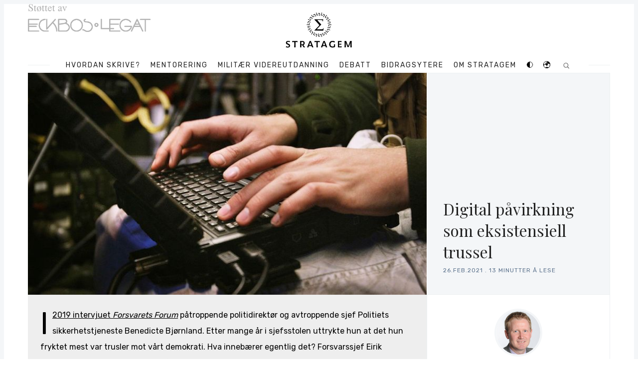

--- FILE ---
content_type: text/html; charset=utf-8
request_url: https://www.stratagem.no/digital-pavirkning-som-eksistensiell-trussel/
body_size: 34583
content:
<!doctype html>
<html lang='no'>
<head>
  <meta charset='utf-8'>
  <meta http-equiv='X-UA-Compatible' content='IE=edge'>

  <title>Digital påvirkning som eksistensiell trussel</title>
  <meta name='viewport' content='width=device-width, initial-scale=1.0'>

  
<link rel='preconnect' href='https://fonts.gstatic.com'>

<link rel='preconnect' href='https://fonts.gstatic.com' crossorigin>

<link rel='preload' as='style' href='https://fonts.googleapis.com/css2?family=Rubik:wght@400;500;700&display=swap'>
<link rel='preload' as='style' href='https://fonts.googleapis.com/css2?family=Playfair+Display&display=swap'>

<link rel='stylesheet' href='https://fonts.googleapis.com/css2?family=Rubik:wght@400;500;700&display=swap' media='print' onload="this.media='all'">
<link rel='stylesheet' href='https://fonts.googleapis.com/css2?family=Playfair+Display&display=swap' media='print' onload="this.media='all'">

<noscript>
  <link rel='stylesheet' href='https://fonts.googleapis.com/css2?family=Rubik:wght@400;500;700&display=swap'>
  <link rel='stylesheet' href='https://fonts.googleapis.com/css2?family=Playfair+Display&display=swap'>
</noscript>  <style>
    @charset "UTF-8";

    :root {
        --background: #fff;
        --background-border: #f4f6f8;
        --text-color: #222;
        --misc-color-1: #b70038;
        --misc-color-2: #ecf0f1;
        --misc-color-3: #5d738d;
        --misc-color-4: #1da1f2;
        --misc-color-5: #3b5998;
        --misc-color-6: #0077b5;
        --misc-color-7: #bd081c;
        --misc-color-8: #778da6;
        --invert: 1;
    }

    @media (prefers-color-scheme: dark) {
        :root {
            --background: #263238;
            --background-border: #212a2e;
            --text-color: #fff;
            --misc-color-1: #fff;
            --misc-color-2: #333f44;
            --misc-color-3: #738a94;
            --misc-color-4: #fff;
            --misc-color-5: #fff;
            --misc-color-6: #fff;
            --misc-color-7: #fff;
            --misc-color-8: #90a2aa;
            --invert: 0;
        }

    }

    .dark-mode {
        --background: #263238;
        --background-border: #212a2e;
        --text-color: #fff;
        --misc-color-1: #fff;
        --misc-color-2: #333f44;
        --misc-color-3: #738a94;
        --misc-color-4: #fff;
        --misc-color-5: #fff;
        --misc-color-6: #fff;
        --misc-color-7: #fff;
        --misc-color-8: #90a2aa;
        --invert: 0;
    }

    div.c-logo:nth-child(2)>a:nth-child(1)>img:nth-child(1) {
        filter: invert(var(--invert));
    }

    #colorswitch,
    #translateButton {
        padding: 0;
        margin: 0;
        background: 0;
        border: 0;
    }

    #google_translate_element {
        margin: auto;
        width: 10rem;
    }

    #google_translate_element * {
        color: var(--text-color) !important;
        background-color: var(--background) !important;
    }

    html {
        -webkit-box-sizing: border-box;
        box-sizing: border-box
    }

    *,
    :after,
    :before {
        -webkit-box-sizing: inherit;
        box-sizing: inherit
    }

    /*! normalize.css v5.0.0 | MIT License | github.com/necolas/normalize.css */
    html {
        font-family: sans-serif;
        line-height: 1.15;
        -ms-text-size-adjust: 100%;
        -webkit-text-size-adjust: 100%
    }

    body {
        margin: 0
    }

    article,
    aside,
    footer,
    header,
    nav,
    section {
        display: block
    }

    h1 {
        font-size: 2em;
        margin: .67em 0
    }

    figcaption,
    figure,
    main {
        display: block
    }

    figure {
        margin: 1em 40px
    }

    hr {
        -webkit-box-sizing: content-box;
        box-sizing: content-box;
        height: 0;
        overflow: visible
    }

    pre {
        font-family: monospace, monospace;
        font-size: 1em
    }

    a {
        background-color: transparent;
        -webkit-text-decoration-skip: objects
    }

    a:active,
    a:hover {
        outline-width: 0
    }

    abbr[title] {
        border-bottom: none;
        text-decoration: underline;
        -webkit-text-decoration: underline dotted;
        text-decoration: underline dotted
    }

    b,
    strong {
        font-weight: inherit
    }

    b,
    strong {
        font-weight: bolder
    }

    code,
    kbd,
    samp {
        font-family: monospace, monospace;
        font-size: 1em
    }

    dfn {
        font-style: italic
    }

    mark {
        background-color: #ff0;
        color: #000
    }

    small {
        font-size: 80%
    }

    sub,
    sup {
        font-size: 75%;
        line-height: 0;
        position: relative;
        vertical-align: baseline
    }

    sub {
        bottom: -.25em
    }

    sup {
        top: -.5em
    }

    audio,
    video {
        display: inline-block
    }

    audio:not([controls]) {
        display: none;
        height: 0
    }

    img {
        border-style: none
    }

    svg:not(:root) {
        overflow: hidden
    }

    button,
    input,
    optgroup,
    select,
    textarea {
        font-family: sans-serif;
        font-size: 100%;
        line-height: 1.15;
        margin: 0
    }

    button,
    input {
        overflow: visible
    }

    button,
    select {
        text-transform: none
    }

    [type=reset],
    [type=submit],
    button,
    html [type=button] {
        -webkit-appearance: button
    }

    [type=button]::-moz-focus-inner,
    [type=reset]::-moz-focus-inner,
    [type=submit]::-moz-focus-inner,
    button::-moz-focus-inner {
        border-style: none;
        padding: 0
    }

    [type=button]:-moz-focusring,
    [type=reset]:-moz-focusring,
    [type=submit]:-moz-focusring,
    button:-moz-focusring {
        outline: 1px dotted ButtonText
    }

    fieldset {
        border: 1px solid silver;
        margin: 0 2px;
        padding: .35em .625em .75em
    }

    legend {
        -webkit-box-sizing: border-box;
        box-sizing: border-box;
        color: inherit;
        display: table;
        max-width: 100%;
        padding: 0;
        white-space: normal
    }

    progress {
        display: inline-block;
        vertical-align: baseline
    }

    textarea {
        overflow: auto
    }

    [type=checkbox],
    [type=radio] {
        -webkit-box-sizing: border-box;
        box-sizing: border-box;
        padding: 0
    }

    [type=number]::-webkit-inner-spin-button,
    [type=number]::-webkit-outer-spin-button {
        height: auto
    }

    [type=search] {
        -webkit-appearance: textfield;
        outline-offset: -2px
    }

    [type=search]::-webkit-search-cancel-button,
    [type=search]::-webkit-search-decoration {
        -webkit-appearance: none
    }

    ::-webkit-file-upload-button {
        -webkit-appearance: button;
        font: inherit
    }

    details,
    menu {
        display: block
    }

    summary {
        display: list-item
    }

    canvas {
        display: inline-block
    }

    template {
        display: none
    }

    [hidden] {
        display: none
    }

    blockquote,
    body,
    dd,
    dl,
    fieldset,
    figure,
    h1,
    h2,
    h3,
    h4,
    h5,
    h6,
    hr,
    legend,
    ol,
    p,
    pre,
    ul {
        margin: 0;
        padding: 0
    }

    li>ol,
    li>ul {
        margin-bottom: 0
    }

    table {
        border-collapse: collapse;
        border-spacing: 0
    }

    .tooltipped {
        position: relative
    }

    .tooltipped::after {
        position: absolute;
        z-index: 1000000;
        display: none;
        padding: .5em .75em;
        font: normal normal 11px/1.5 -apple-system, BlinkMacSystemFont, "Segoe UI", Helvetica, Arial, sans-serif, "Apple Color Emoji", "Segoe UI Emoji";
        -webkit-font-smoothing: subpixel-antialiased;
        color: var(--background);
        text-align: center;
        text-decoration: none;
        text-shadow: none;
        text-transform: none;
        letter-spacing: normal;
        word-wrap: break-word;
        white-space: pre;
        pointer-events: none;
        content: attr(aria-label);
        background: #1b1f23;
        border-radius: 6px;
        opacity: 0
    }

    .tooltipped::before {
        position: absolute;
        z-index: 1000001;
        display: none;
        width: 0;
        height: 0;
        color: #1b1f23;
        pointer-events: none;
        content: "";
        border: 6px solid transparent;
        opacity: 0
    }

    @-webkit-keyframes tooltip-appear {
        from {
            opacity: 0
        }

        to {
            opacity: 1
        }
    }

    @keyframes tooltip-appear {
        from {
            opacity: 0
        }

        to {
            opacity: 1
        }
    }

    .tooltipped:active::after,
    .tooltipped:active::before,
    .tooltipped:focus::after,
    .tooltipped:focus::before,
    .tooltipped:hover::after,
    .tooltipped:hover::before {
        display: inline-block;
        text-decoration: none;
        -webkit-animation-name: tooltip-appear;
        animation-name: tooltip-appear;
        -webkit-animation-duration: .1s;
        animation-duration: .1s;
        -webkit-animation-fill-mode: forwards;
        animation-fill-mode: forwards;
        -webkit-animation-timing-function: ease-in;
        animation-timing-function: ease-in;
        -webkit-animation-delay: .4s;
        animation-delay: .4s
    }

    .tooltipped-no-delay:active::after,
    .tooltipped-no-delay:active::before,
    .tooltipped-no-delay:focus::after,
    .tooltipped-no-delay:focus::before,
    .tooltipped-no-delay:hover::after,
    .tooltipped-no-delay:hover::before {
        -webkit-animation-delay: 0s;
        animation-delay: 0s
    }

    .tooltipped-multiline:active::after,
    .tooltipped-multiline:focus::after,
    .tooltipped-multiline:hover::after {
        display: table-cell
    }

    .tooltipped-s::after,
    .tooltipped-se::after,
    .tooltipped-sw::after {
        top: 100%;
        right: 50%;
        margin-top: 6px
    }

    .tooltipped-s::before,
    .tooltipped-se::before,
    .tooltipped-sw::before {
        top: auto;
        right: 50%;
        bottom: -7px;
        margin-right: -6px;
        border-bottom-color: #1b1f23
    }

    .tooltipped-se::after {
        right: auto;
        left: 50%;
        margin-left: -16px
    }

    .tooltipped-sw::after {
        margin-right: -16px
    }

    .tooltipped-n::after,
    .tooltipped-ne::after,
    .tooltipped-nw::after {
        right: 50%;
        bottom: 100%;
        margin-bottom: 6px
    }

    .tooltipped-n::before,
    .tooltipped-ne::before,
    .tooltipped-nw::before {
        top: -7px;
        right: 50%;
        bottom: auto;
        margin-right: -6px;
        border-top-color: #1b1f23
    }

    .tooltipped-ne::after {
        right: auto;
        left: 50%;
        margin-left: -16px
    }

    .tooltipped-nw::after {
        margin-right: -16px
    }

    .tooltipped-n::after,
    .tooltipped-s::after {
        -webkit-transform: translateX(50%);
        transform: translateX(50%)
    }

    .tooltipped-w::after {
        right: 100%;
        bottom: 50%;
        margin-right: 6px;
        -webkit-transform: translateY(50%);
        transform: translateY(50%)
    }

    .tooltipped-w::before {
        top: 50%;
        bottom: 50%;
        left: -7px;
        margin-top: -6px;
        border-left-color: #1b1f23
    }

    .tooltipped-e::after {
        bottom: 50%;
        left: 100%;
        margin-left: 6px;
        -webkit-transform: translateY(50%);
        transform: translateY(50%)
    }

    .tooltipped-e::before {
        top: 50%;
        right: -7px;
        bottom: 50%;
        margin-top: -6px;
        border-right-color: #1b1f23
    }

    .tooltipped-align-right-1::after,
    .tooltipped-align-right-2::after {
        right: 0;
        margin-right: 0
    }

    .tooltipped-align-right-1::before {
        right: 10px
    }

    .tooltipped-align-right-2::before {
        right: 15px
    }

    .tooltipped-align-left-1::after,
    .tooltipped-align-left-2::after {
        left: 0;
        margin-left: 0
    }

    .tooltipped-align-left-1::before {
        left: 5px
    }

    .tooltipped-align-left-2::before {
        left: 10px
    }

    .tooltipped-multiline::after {
        width: -webkit-max-content;
        width: -moz-max-content;
        width: max-content;
        max-width: 250px;
        word-wrap: break-word;
        white-space: pre-line;
        border-collapse: separate
    }

    .tooltipped-multiline.tooltipped-n::after,
    .tooltipped-multiline.tooltipped-s::after {
        right: auto;
        left: 50%;
        -webkit-transform: translateX(-50%);
        transform: translateX(-50%)
    }

    .tooltipped-multiline.tooltipped-e::after,
    .tooltipped-multiline.tooltipped-w::after {
        right: 100%
    }

    @media screen and (min-width:0\0) {
        .tooltipped-multiline::after {
            width: 250px
        }
    }

    .tooltipped-sticky::after,
    .tooltipped-sticky::before {
        display: inline-block
    }

    .tooltipped-sticky.tooltipped-multiline::after {
        display: table-cell
    }

    img[data-action=zoom] {
        cursor: pointer;
        cursor: -webkit-zoom-in;
        cursor: -moz-zoom-in
    }

    .zoom-img,
    .zoom-img-wrap {
        position: relative;
        z-index: 666;
        -webkit-transition: all .3s;
        transition: all .3s
    }

    img.zoom-img {
        cursor: pointer;
        cursor: -webkit-zoom-out;
        cursor: -moz-zoom-out
    }

    .zoom-overlay {
        z-index: 420;
        background: var(--background);
        position: fixed;
        top: 0;
        left: 0;
        right: 0;
        bottom: 0;
        pointer-events: none;
        filter: "alpha(opacity=0)";
        opacity: 0;
        -webkit-transition: opacity .3s;
        transition: opacity .3s
    }

    .zoom-overlay-open .zoom-overlay {
        filter: "alpha(opacity=100)";
        opacity: 1
    }

    .zoom-overlay-open,
    .zoom-overlay-transitioning {
        cursor: default
    }

    @-webkit-keyframes spin {
        100% {
            -webkit-transform: rotate(360deg);
            transform: rotate(360deg)
        }
    }

    @keyframes spin {
        100% {
            -webkit-transform: rotate(360deg);
            transform: rotate(360deg)
        }
    }

    .icon {
        position: relative;
        display: inline-block;
        width: 25px;
        height: 25px;
        overflow: hidden;
        fill: currentColor
    }

    .icon__cnt {
        width: 100%;
        height: 100%;
        background: inherit;
        fill: inherit;
        pointer-events: none;
        -webkit-transform: translateX(0);
        transform: translateX(0);
        -ms-transform: translate(.5px, -.3px)
    }

    .icon--m {
        width: 50px;
        height: 50px
    }

    .icon--l {
        width: 100px;
        height: 100px
    }

    .icon--xl {
        width: 150px;
        height: 150px
    }

    .icon--xxl {
        width: 200px;
        height: 200px
    }

    .icon__spinner {
        position: absolute;
        top: 0;
        left: 0;
        width: 100%;
        height: 100%
    }

    .icon--ei-spinner .icon__spinner,
    .icon--ei-spinner-2 .icon__spinner {
        -webkit-animation: spin 1s steps(12) infinite;
        animation: spin 1s steps(12) infinite
    }

    .icon--ei-spinner-3 .icon__spinner {
        -webkit-animation: spin 1.5s linear infinite;
        animation: spin 1.5s linear infinite
    }

    .icon--ei-sc-facebook {
        fill: var(--misc-color-5)
    }

    .icon--ei-sc-github {
        fill: #333
    }

    .icon--ei-sc-google-plus {
        fill: #dd4b39
    }

    .icon--ei-sc-instagram {
        fill: #3f729b
    }

    .icon--ei-sc-linkedin {
        fill: #0976b4
    }

    .icon--ei-sc-odnoklassniki {
        fill: #ed812b
    }

    .icon--ei-sc-skype {
        fill: #00aff0
    }

    .icon--ei-sc-soundcloud {
        fill: #f80
    }

    .icon--ei-sc-tumblr {
        fill: #35465c
    }

    .icon--ei-sc-twitter {
        fill: #55acee
    }

    .icon--ei-sc-vimeo {
        fill: #1ab7ea
    }

    .icon--ei-sc-vk {
        fill: #45668e
    }

    .icon--ei-sc-youtube {
        fill: #e52d27
    }

    .icon--ei-sc-pinterest {
        fill: var(--misc-color-7)
    }

    .icon--ei-sc-telegram {
        fill: #08c
    }

    code[class*=language-],
    pre[class*=language-] {
        color: #000;
        background: 0 0;
        text-shadow: 0 1px var(--background);
        font-family: Consolas, Monaco, "Andale Mono", "Ubuntu Mono", monospace;
        font-size: 1em;
        text-align: left;
        white-space: pre;
        word-spacing: normal;
        word-break: normal;
        word-wrap: normal;
        line-height: 1.5;
        -moz-tab-size: 4;
        -o-tab-size: 4;
        tab-size: 4;
        -webkit-hyphens: none;
        -ms-hyphens: none;
        hyphens: none
    }

    code[class*=language-] ::-moz-selection,
    code[class*=language-]::-moz-selection,
    pre[class*=language-] ::-moz-selection,
    pre[class*=language-]::-moz-selection {
        text-shadow: none;
        background: #b3d4fc
    }

    code[class*=language-] ::selection,
    code[class*=language-]::selection,
    pre[class*=language-] ::selection,
    pre[class*=language-]::selection {
        text-shadow: none;
        background: #b3d4fc
    }

    @media print {

        code[class*=language-],
        pre[class*=language-] {
            text-shadow: none
        }
    }

    pre[class*=language-] {
        padding: 1em;
        margin: .5em 0;
        overflow: auto
    }

    :not(pre)>code[class*=language-],
    pre[class*=language-] {
        background: #f5f2f0
    }

    :not(pre)>code[class*=language-] {
        padding: .1em;
        border-radius: .3em;
        white-space: normal
    }

    .token.cdata,
    .token.comment,
    .token.doctype,
    .token.prolog {
        color: #708090
    }

    .token.punctuation {
        color: #999
    }

    .token.namespace {
        opacity: .7
    }

    .token.boolean,
    .token.constant,
    .token.deleted,
    .token.number,
    .token.property,
    .token.symbol,
    .token.tag {
        color: #905
    }

    .token.attr-name,
    .token.builtin,
    .token.char,
    .token.inserted,
    .token.selector,
    .token.string {
        color: #690
    }

    .language-css .token.string,
    .style .token.string,
    .token.entity,
    .token.operator,
    .token.url {
        color: #9a6e3a;
        background: hsla(0, 0%, 100%, .5)
    }

    .token.atrule,
    .token.attr-value,
    .token.keyword {
        color: #07a
    }

    .token.class-name,
    .token.function {
        color: #dd4a68
    }

    .token.important,
    .token.regex,
    .token.variable {
        color: #e90
    }

    .token.bold,
    .token.important {
        font-weight: 700
    }

    .token.italic {
        font-style: italic
    }

    .token.entity {
        cursor: help
    }

    .zoom-overlay {
        background-color: var(--background)
    }

    body {
        color: var(--text-color);
        font-size: 16px;
        font-family: Rubik, Helvetica, Arial, sans-serif;
        line-height: 32px;
        background-color: var(--background);
        border: 4px solid var(--background-border);
        -webkit-font-smoothing: antialiased;
        -moz-osx-font-smoothing: grayscale
    }

    @media (min-width:40em) {
        body {
            border: 8px solid var(--background-border)
        }
    }

    a {
        text-decoration: none;
        color: var(--text-color);
        -webkit-transition: .5s;
        transition: .5s
    }

    a:active,
    a:focus,
    a:hover {
        color: var(--misc-color-1);
        text-decoration: none
    }

    img {
        height: auto;
        display: block;
        max-width: 100%;
        font-style: italic
    }

    hr {
        height: 1px;
        margin: 32px 0;
        border: 0;
        background-color: var(--misc-color-2)
    }

    h1,
    h2,
    h3,
    h4,
    h5,
    h6 {
        font-weight: inherit;
        line-height: initial
    }

    h1 {
        font-size: 32px
    }

    h2 {
        font-size: 28px
    }

    h3 {
        font-size: 24px
    }

    h4 {
        font-size: 20px
    }

    h5 {
        font-size: 18px
    }

    h6 {
        font-size: 16px
    }

    b,
    strong {
        font-weight: 700
    }

    blockquote {
        padding-left: 16px;
        border-left: 4px solid var(--misc-color-1);
        font-style: italic;
        font-family: "Playfair Display", serif;
        font-size: 20px
    }

    blockquote p {
        margin-bottom: 0
    }

    pre {
        padding: 32px
    }

    code,
    pre {
        overflow: auto;
        white-space: pre-wrap;
        word-wrap: break-word;
        word-break: break-all;
        font-family: Courier, monospace;
        font-size: 16px;
        background-color: var(--background-border)
    }

    li code,
    p code {
        padding: 3px 6px
    }

    pre[class*=language-] {
        padding: 32px;
        margin-bottom: 24px
    }

    code[class*=language-],
    pre[class*=language-] {
        white-space: pre-wrap;
        word-break: break-all;
        line-height: inherit
    }

    input[type=color],
    input[type=date],
    input[type=datetime-local],
    input[type=datetime],
    input[type=email],
    input[type=month],
    input[type=number],
    input[type=password],
    input[type=search],
    input[type=tel],
    input[type=text],
    input[type=time],
    input[type=url],
    input[type=week],
    select,
    textarea {
        width: 100%;
        display: block;
        padding: 16px;
        margin-bottom: 16px;
        border: 1px solid var(--misc-color-2);
        border-radius: 0;
        line-height: initial;
        background-color: var(--background);
        font-size: 16px;
        font-family: Rubik, Helvetica, Arial, sans-serif
    }

    table {
        width: 100%;
        max-width: 100%
    }

    table td,
    table th {
        padding: 16px;
        text-align: left;
        vertical-align: top;
        border-top: 1px solid var(--misc-color-2);
        font-weight: 400
    }

    table thead th {
        font-weight: 500;
        text-transform: uppercase;
        font-size: 14px;
        vertical-align: bottom;
        border-bottom: 2px solid var(--misc-color-2)
    }

    table tbody+tbody {
        border-top: 2px solid var(--misc-color-2)
    }

    .responsive-table {
        display: block;
        width: 100%;
        overflow-x: auto
    }

    dd,
    ol,
    ul {
        margin-left: 16px
    }

    .o-grid {
        margin: 0 auto;
        max-width: 1200px
    }

    .o-grid::before {
        display: table;
        content: ""
    }

    .o-grid::after {
        display: table;
        clear: both;
        content: ""
    }

    @media (min-width:40em) {
        .o-grid {
            display: -webkit-box;
            display: -ms-flexbox;
            display: flex;
            -ms-flex-wrap: wrap;
            flex-wrap: wrap
        }
    }

    .o-grid .o-grid {
        margin-right: -16px;
        margin-left: -16px;
        padding: 0
    }

    .o-grid--full {
        max-width: 100vw
    }

    .o-grid__col {
        padding-right: 16px;
        padding-left: 16px
    }

    @media (min-width:40em) {
        .o-grid__col {
            -webkit-box-flex: 1;
            -ms-flex-positive: 1;
            flex-grow: 1
        }
    }

    .o-grid__col--1-3-s {
        width: 33.3333333333%
    }

    .o-grid__col--2-3-s {
        width: 66.6666666667%
    }

    .o-grid__col--1-4-s {
        width: 25%
    }

    .o-grid__col--2-4-s {
        width: 50%
    }

    .o-grid__col--3-4-s {
        width: 75%
    }

    .o-grid__col--4-4-s {
        width: 100%
    }

    @media (min-width:40em) {
        .o-grid__col--1-3-m {
            width: 33.3333333333%
        }

        .o-grid__col--2-3-m {
            width: 66.6666666667%
        }

        .o-grid__col--1-4-m {
            width: 25%
        }

        .o-grid__col--2-4-m {
            width: 50%
        }

        .o-grid__col--3-4-m {
            width: 75%
        }

        .o-grid__col--4-4-m {
            width: 100%
        }
    }

    @media (min-width:64em) {
        .o-grid__col--1-3-l {
            width: 33.3333333333%
        }

        .o-grid__col--2-3-l {
            width: 66.6666666667%
        }

        .o-grid__col--1-4-l {
            width: 25%
        }

        .o-grid__col--2-4-l {
            width: 50%
        }

        .o-grid__col--3-4-l {
            width: 75%
        }

        .o-grid__col--4-4-l {
            width: 100%
        }
    }

    .o-grid__col--full {
        width: 100%
    }

    .o-grid__col--center {
        margin: 0 auto;
        -webkit-box-flex: initial;
        -ms-flex-positive: initial;
        flex-grow: initial
    }

    .o-grid__col--end {
        margin-left: auto
    }

    .o-grid__col--initial-grow {
        -webkit-box-flex: initial;
        -ms-flex-positive: initial;
        flex-grow: initial
    }

    .c-off-canvas-container {
        display: -webkit-box;
        display: -ms-flexbox;
        display: flex;
        min-height: 100vh;
        -webkit-box-orient: vertical;
        -webkit-box-direction: normal;
        -ms-flex-direction: column;
        flex-direction: column
    }

    .c-off-canvas-container .o-wrapper {
        -webkit-box-flex: 1;
        -ms-flex: 1 0 auto;
        flex: 1 0 auto
    }

    .o-plain-list {
        margin: 0;
        padding: 0;
        list-style: none
    }

    .c-header {
        position: relative;
        padding: 32px 0
    }

    @media (min-width:40em) {
        .c-header {
            padding: 48px 0
        }
    }

    @media (min-width:64em) {
        .c-header {
            padding: 64px 0
        }
    }

    @media (min-width:40em) {
        .c-logo {
            margin: 0 auto;
            text-align: center;
            margin-bottom: 32px
        }
    }

    .c-logo__link {
        display: block;
        color: var(--misc-color-1);
        font-family: "Playfair Display", serif;
        font-size: 24px;
        -webkit-transition: color .5s ease-in-out;
        transition: color .5s ease-in-out
    }

    @media (min-width:40em) {
        .c-logo__link {
            font-size: 38px
        }
    }

    .c-logo__img {
        max-height: 32px
    }

    @media (min-width:40em) {
        .c-logo__img {
            margin: 0 auto;
            max-height: 64px
        }
    }

    @media (min-width:64em) {
        .c-logo__img {
            max-height: 96px
        }
    }

    @media (min-width:40em) {
        .c-nav {
            position: relative;
            z-index: 1;
            display: inline-block;
            line-height: 1;
            background-color: var(--background);
            padding: 0 32px
        }

        .c-nav-wrap {
            text-align: center
        }

        .c-nav-wrap:after {
            content: "";
            position: absolute;
            height: 1px;
            background-color: var(--misc-color-2);
            width: 100%;
            top: 50%;
            left: 0
        }
    }

    .c-nav__item {
        display: block;
        font-size: 14px;
        letter-spacing: 2px;
        text-transform: uppercase
    }

    @media (min-width:40em) {
        .c-nav__item:not(:last-child) {
            margin-right: 8px
        }
    }

    @media (min-width:64em) {
        .c-nav__item:not(:last-child) {
            margin-right: 16px
        }
    }

    @media (min-width:40em) {
        .c-nav__item {
            display: inline-block
        }
    }

    .c-nav__link {
        display: block;
        -webkit-transition: .5s;
        transition: .5s
    }

    @media (max-width:39.99em) {
        .c-nav__link {
            padding: 4px 0
        }
    }

    .c-nav__link--current {
        color: var(--misc-color-1)
    }

    .home-template .c-nav__link--current:not(:hover) {
        color: var(--text-color)
    }

    .c-nav__link:active,
    .c-nav__link:focus,
    .c-nav__link:hover {
        color: var(--misc-color-1)
    }

    .c-nav__icon {
        vertical-align: middle
    }

    .c-search {
        position: fixed;
        top: 0;
        right: 0;
        bottom: 0;
        left: 0;
        padding-top: 80px;
        background: var(--background);
        z-index: -1;
        opacity: 0;
        -webkit-transform: scale(.96);
        transform: scale(.96);
        -webkit-transition: opacity 250ms cubic-bezier(.8, 0, .55, .94), z-index 250ms step-end, -webkit-transform 250ms cubic-bezier(.694, 0, .335, 1);
        transition: opacity 250ms cubic-bezier(.8, 0, .55, .94), z-index 250ms step-end, -webkit-transform 250ms cubic-bezier(.694, 0, .335, 1);
        transition: transform 250ms cubic-bezier(.694, 0, .335, 1), opacity 250ms cubic-bezier(.8, 0, .55, .94), z-index 250ms step-end;
        transition: transform 250ms cubic-bezier(.694, 0, .335, 1), opacity 250ms cubic-bezier(.8, 0, .55, .94), z-index 250ms step-end, -webkit-transform 250ms cubic-bezier(.694, 0, .335, 1)
    }

    @media (min-width:40em) {
        .c-search {
            padding-top: 64px
        }
    }

    .c-search.is-active {
        z-index: 10;
        opacity: 1;
        -webkit-transform: scale(1);
        transform: scale(1);
        -webkit-transition: opacity 250ms cubic-bezier(.8, 0, .55, .94), z-index 250ms step-start, -webkit-transform 250ms cubic-bezier(.8, 0, .55, .94);
        transition: opacity 250ms cubic-bezier(.8, 0, .55, .94), z-index 250ms step-start, -webkit-transform 250ms cubic-bezier(.8, 0, .55, .94);
        transition: transform 250ms cubic-bezier(.8, 0, .55, .94), opacity 250ms cubic-bezier(.8, 0, .55, .94), z-index 250ms step-start;
        transition: transform 250ms cubic-bezier(.8, 0, .55, .94), opacity 250ms cubic-bezier(.8, 0, .55, .94), z-index 250ms step-start, -webkit-transform 250ms cubic-bezier(.8, 0, .55, .94)
    }

    .c-search__form {
        display: -webkit-box;
        display: -ms-flexbox;
        display: flex;
        -webkit-box-pack: center;
        -ms-flex-pack: center;
        justify-content: center;
        -webkit-box-align: center;
        -ms-flex-align: center;
        align-items: center;
        position: relative;
        margin-left: 16px;
        padding-right: 16px
    }

    .c-search__icon {
        position: absolute;
        left: 16px;
        fill: var(--misc-color-3);
        width: 32px;
        height: 32px
    }

    .c-search__input[type=search] {
        width: 100%;
        margin-bottom: 0;
        padding-left: 56px;
        font-weight: 300;
        font-size: 19px;
        border: 0;
        color: var(--text-color);
        -webkit-appearance: none;
        background-color: var(--background-border);
        border-radius: 4px
    }

    .c-search__input[type=search]::-webkit-input-placeholder {
        opacity: 1;
        color: var(--misc-color-3)
    }

    .c-search__input[type=search]::-moz-placeholder {
        opacity: 1;
        color: var(--misc-color-3)
    }

    .c-search__input[type=search]::-ms-input-placeholder {
        opacity: 1;
        color: var(--misc-color-3)
    }

    .c-search__input[type=search]::placeholder {
        opacity: 1;
        color: var(--misc-color-3)
    }

    @media (min-width:40em) {
        .c-search__input[type=search] {
            font-size: 24px
        }
    }

    .c-search__close {
        display: -webkit-box;
        display: -ms-flexbox;
        display: flex;
        -webkit-box-pack: center;
        -ms-flex-pack: center;
        justify-content: center;
        -webkit-box-align: center;
        -ms-flex-align: center;
        align-items: center;
        position: absolute;
        top: 16px;
        right: 32px;
        width: 48px;
        height: 48px;
        cursor: pointer;
        border-radius: 100%;
        background-color: var(--background-border)
    }

    @media (min-width:40em) {
        .c-search__close {
            top: 32px
        }
    }

    .c-search__close .icon {
        fill: var(--misc-color-3);
        -webkit-transition: .5s;
        transition: .5s
    }

    .c-search__close:hover .icon {
        fill: var(--text-color);
        -webkit-transform: rotate(90deg);
        transform: rotate(90deg)
    }

    .c-search-results {
        display: none;
        height: calc(100vh - 168px);
        overflow: auto;
        white-space: normal;
        margin-top: 16px;
        margin-left: 16px;
        padding-right: 16px;
        counter-reset: search
    }

    @media (min-width:40em) {
        .c-search-results {
            height: calc(100vh - 160px)
        }
    }

    .c-search-result {
        display: -webkit-box;
        display: -ms-flexbox;
        display: flex;
        -webkit-box-align: center;
        -ms-flex-align: center;
        align-items: center;
        line-height: 1;
        padding: 16px 16px 16px 32px;
        background-color: var(--background-border);
        border-radius: 4px
    }

    .c-search-result:not(:last-child) {
        margin-bottom: 16px
    }

    .c-search-result:before {
        counter-increment: search;
        content: counter(search) ". ";
        position: relative;
        left: -16px;
        font-size: 19px;
        font-style: italic;
        font-family: "Playfair Display", serif;
        color: var(--misc-color-1)
    }

    .c-search-result__media {
        margin-left: 16px;
        background-color: var(--background-border)
    }

    .c-search-result__content {
        -webkit-box-flex: 1;
        -ms-flex: 1;
        flex: 1
    }

    .c-search-result__image {
        display: block;
        width: 64px;
        height: 48px;
        background-repeat: no-repeat;
        background-position: center;
        background-size: cover;
        background-color: var(--background)
    }

    .c-search-result__title {
        margin-bottom: 8px;
        font-size: 14px;
        font-weight: 500
    }

    .c-search-result__date {
        line-height: 1;
        font-size: 12px;
        color: var(--misc-color-3);
        text-transform: uppercase;
        letter-spacing: 1px
    }

    .c-off-canvas-toggle {
        position: absolute;
        top: 40px;
        right: 20px;
        z-index: 10;
        height: 24px;
        width: 24px;
        cursor: pointer
    }

    @media (min-width:40em) {
        .c-off-canvas-toggle {
            display: none
        }
    }

    .c-off-canvas-toggle__icon {
        position: absolute;
        left: 0;
        height: 1px;
        width: 25px;
        background: var(--text-color);
        cursor: pointer
    }

    .c-off-canvas-toggle__icon:after,
    .c-off-canvas-toggle__icon:before {
        content: "";
        display: block;
        height: 100%;
        background-color: inherit;
        -webkit-transition: .5s;
        transition: .5s
    }

    .c-off-canvas-toggle__icon:before {
        -webkit-transform: translateY(16px);
        transform: translateY(16px)
    }

    .c-off-canvas-toggle__icon:after {
        -webkit-transform: translateY(7px);
        transform: translateY(7px)
    }

    .c-off-canvas-toggle--close .c-off-canvas-toggle__icon {
        height: 2px;
        background-color: transparent
    }

    .c-off-canvas-toggle--close .c-off-canvas-toggle__icon:after,
    .c-off-canvas-toggle--close .c-off-canvas-toggle__icon:before {
        position: relative;
        visibility: visible;
        background: var(--text-color)
    }

    .c-off-canvas-toggle--close .c-off-canvas-toggle__icon:before {
        top: 11px;
        -webkit-transform: rotate(-45deg);
        transform: rotate(-45deg)
    }

    .c-off-canvas-toggle--close .c-off-canvas-toggle__icon:after {
        top: 9px;
        -webkit-transform: rotate(45deg);
        transform: rotate(45deg)
    }

    @media (max-width:39.99em) {
        .c-off-canvas-toggle--close {
            top: 32px
        }
    }

    @media (min-width:40em) {
        .c-off-canvas-content {
            position: relative
        }
    }

    @media (max-width:39.99em) {

        body,
        html {
            height: 100%;
            overflow-x: hidden
        }

        .c-off-canvas-content {
            position: fixed;
            top: 0;
            right: -4px;
            z-index: 1;
            width: 300px;
            height: 100vh;
            overflow-y: auto;
            padding: 32px 40px;
            background-color: var(--background);
            -webkit-transform: translate3d(300px, 0, 0);
            transform: translate3d(300px, 0, 0)
        }
    }

    @media screen and (max-width:39.99em) and (-ms-high-contrast:active),
    (max-width:39.99em) and (-ms-high-contrast:none) {
        .c-off-canvas-content.is-active {
            right: 308px
        }
    }

    @media (max-width:39.99em) {
        .c-off-canvas-container {
            -webkit-perspective: 1000;
            -webkit-transition: -webkit-transform .5s cubic-bezier(.565, 1.65, .765, .88);
            transition: -webkit-transform .5s cubic-bezier(.565, 1.65, .765, .88);
            transition: transform .5s cubic-bezier(.565, 1.65, .765, .88);
            transition: transform .5s cubic-bezier(.565, 1.65, .765, .88), -webkit-transform .5s cubic-bezier(.565, 1.65, .765, .88)
        }

        .c-off-canvas-container.is-active {
            -webkit-transform: translate3d(-304px, 0, 0);
            transform: translate3d(-304px, 0, 0)
        }

        .c-off-canvas-container.is-active:after {
            position: fixed;
            top: 0;
            right: 0;
            bottom: 0;
            left: 0;
            content: "";
            background-color: rgba(0, 0, 0, .2)
        }
    }

    .c-archive {
        padding: 32px;
        margin-bottom: 32px;
        background-color: var(--background-border);
        border: 1px solid var(--misc-color-2)
    }

    .c-archive__title {
        margin-bottom: 0;
        font-size: 19px
    }

    .c-archive__description {
        margin-top: 8px;
        margin-bottom: 0;
        font-size: 14px;
        line-height: 22px
    }

    .c-post-card {
        position: relative;
        display: -webkit-box;
        display: -ms-flexbox;
        display: flex;
        width: 100%;
        -webkit-box-orient: vertical;
        -webkit-box-direction: normal;
        -ms-flex-direction: column;
        flex-direction: column;
        margin-bottom: 32px
    }

    .c-post-card-wrap {
        display: -webkit-box;
        display: -ms-flexbox;
        display: flex;
        -webkit-transition: -webkit-transform .5s ease;
        transition: -webkit-transform .5s ease;
        transition: transform .5s ease;
        transition: transform .5s ease, -webkit-transform .5s ease
    }

    .c-post-card--raw {
        -webkit-box-pack: center;
        -ms-flex-pack: center;
        justify-content: center;
        background-color: var(--background-border);
        padding: 40px
    }

    .c-post-card--raw .c-post-card__content {
        -webkit-box-flex: unset;
        -ms-flex-positive: unset;
        flex-grow: unset
    }

    .c-post-card--raw .c-post-card__tags {
        margin-top: 0
    }

    .c-post-card--raw .c-post-card__share {
        top: -4px
    }

    .c-post-card__media {
        overflow: hidden;
        background-color: var(--background-border)
    }

    .c-post-card__image-wrap {
        display: block;
        position: relative;
        padding-top: 75%
    }

    @media (min-width:64em) {
        .home-template .c-post-card-wrap:nth-of-type(1) .c-post-card .c-post-card__image-wrap {
            padding-top: calc(60% - 32px)
        }
    }

    @media (min-width:64em) {
        .home-template .c-post-card-wrap:nth-of-type(2) .c-post-card .c-post-card__image-wrap {
            padding-top: calc(125.2% - 32px)
        }
    }

    .c-post-card__image {
        width: 100%;
        height: 100%;
        position: absolute;
        top: 0;
        -o-object-fit: cover;
        object-fit: cover
    }

    .c-post-card__content {
        -webkit-box-flex: 1;
        -ms-flex-positive: 1;
        flex-grow: 1
    }

    .c-post-card__tags {
        float: left;
        padding-left: 8px;
        margin-top: 20px;
        margin-bottom: 14px;
        border-left: 2px solid var(--misc-color-1);
        line-height: 1;
        font-size: 12px;
        color: var(--misc-color-3);
        text-transform: uppercase;
        letter-spacing: 1px
    }

    .c-post-card__tags a {
        text-transform: uppercase;
        color: var(--misc-color-3);
        margin-right: 4px;
        margin-left: 4px
    }

    .c-post-card__tags a:first-child {
        margin-left: 0
    }

    .c-post-card__tags a:active,
    .c-post-card__tags a:focus,
    .c-post-card__tags a:hover {
        color: var(--text-color)
    }

    .c-post-card__share {
        float: right;
        position: relative;
        top: 14px;
        right: -4px;
        opacity: 0;
        -webkit-transition: all .5s ease-in-out;
        transition: all .5s ease-in-out
    }

    .c-post-card__share-icon {
        width: 20px;
        height: 20px;
        vertical-align: top
    }

    .c-post-card__share-icon-twitter {
        fill: var(--misc-color-4)
    }

    .c-post-card__share-icon-facebook {
        fill: var(--misc-color-5)
    }

    .c-post-card__share-icon-linkedin {
        fill: var(--misc-color-6)
    }

    .c-post-card__share-icon-pinterest {
        fill: var(--misc-color-7)
    }

    .c-post-card__title-link {
        border-bottom: 1px solid transparent;
        -webkit-transition: border-bottom .5s ease-in-out;
        transition: border-bottom .5s ease-in-out
    }

    .c-post-card__title {
        clear: both;
        margin-bottom: 14px;
        font-size: 19px;
        font-weight: 500;
        -webkit-transition: .5s;
        transition: .5s
    }

    .c-post-card__excerpt {
        display: none;
        margin-bottom: 0;
        color: var(--misc-color-3);
        font-size: 14px;
        line-height: 22px
    }

    .c-post-card__meta {
        line-height: 1;
        font-size: 12px;
        color: var(--misc-color-3);
        text-transform: uppercase;
        letter-spacing: 1px
    }

    .c-post-card__author {
        display: inline-block
    }

    .c-post-card__author a {
        color: var(--misc-color-3)
    }

    .c-post-card__author a:active,
    .c-post-card__author a:focus,
    .c-post-card__author a:hover {
        color: var(--text-color)
    }

    .c-post-card__author:before {
        content: "/";
        display: inline-block;
        padding-left: 4px;
        margin-right: 8px
    }

    .c-post-card--featured__icon {
        position: absolute;
        bottom: 16px;
        left: 16px;
        fill: var(--background);
        background-color: rgba(0, 0, 0, .05)
    }

    .c-post-card:active .c-post-card__image-wrap,
    .c-post-card:focus .c-post-card__image-wrap,
    .c-post-card:hover .c-post-card__image-wrap {
        -webkit-transform: scale(1.01);
        transform: scale(1.01)
    }

    .c-post-card:active .c-post-card__image:before,
    .c-post-card:focus .c-post-card__image:before,
    .c-post-card:hover .c-post-card__image:before {
        opacity: .1
    }

    .c-post-card:active .c-post-card__share,
    .c-post-card:focus .c-post-card__share,
    .c-post-card:hover .c-post-card__share {
        opacity: 1
    }

    .c-post-card:active .c-post-card__title-link,
    .c-post-card:focus .c-post-card__title-link,
    .c-post-card:hover .c-post-card__title-link {
        color: var(--text-color);
        border-bottom: 1px solid var(--misc-color-1)
    }

    .c-teaser {
        display: -webkit-box;
        display: -ms-flexbox;
        display: flex;
        -webkit-box-align: center;
        -ms-flex-align: center;
        align-items: center;
        line-height: 1;
        padding-left: 16px;
        padding-top: 16px
    }

    @media (min-width:40em) and (max-width:63.99em) {
        .c-teaser {
            display: block;
            padding-left: 0;
            line-height: inherit
        }
    }

    .c-teaser:not(:last-child) {
        padding-bottom: 16px;
        border-bottom: 1px solid var(--misc-color-2)
    }

    @media (min-width:40em) and (max-width:63.99em) {
        .c-teaser:not(:last-child) {
            padding-top: 8px;
            padding-bottom: 24px
        }
    }

    .c-teaser:first-of-type {
        padding-top: 0
    }

    .c-teaser:before {
        counter-increment: widget;
        content: counter(widget) ". ";
        position: relative;
        left: -16px;
        line-height: 1;
        font-size: 19px;
        font-style: italic;
        font-family: "Playfair Display", serif;
        color: var(--misc-color-1)
    }

    @media (min-width:40em) and (max-width:63.99em) {
        .c-teaser:before {
            left: 0
        }
    }

    .c-teaser__content {
        -webkit-box-flex: 1;
        -ms-flex: 1;
        flex: 1
    }

    .c-teaser__media {
        margin-left: 16px;
        background-color: var(--background-border)
    }

    @media (min-width:40em) and (max-width:63.99em) {
        .c-teaser__media {
            margin-left: 0
        }
    }

    .c-teaser__image {
        width: 64px;
        height: 48px;
        -o-object-fit: cover;
        object-fit: cover
    }

    @media (min-width:40em) and (max-width:63.99em) {
        .c-teaser__image {
            width: 100%;
            height: 100%
        }
    }

    .c-teaser__title {
        margin-bottom: 8px;
        font-size: 14px;
        font-weight: 500
    }

    @media (min-width:40em) and (max-width:63.99em) {
        .c-teaser__title {
            margin-bottom: 0
        }
    }

    .c-teaser__date {
        line-height: 1;
        font-size: 12px;
        color: var(--misc-color-3);
        text-transform: uppercase;
        letter-spacing: 1px
    }

    .c-author-card {
        width: 100%;
        padding: 32px;
        margin-bottom: 32px;
        background-color: var(--background-border);
        border: 1px solid var(--misc-color-2)
    }

    .c-author-card-wrap {
        display: -webkit-box;
        display: -ms-flexbox;
        display: flex
    }

    @media (max-width:39.99em) {
        .c-author-card {
            text-align: center
        }
    }

    @media (min-width:40em) {
        .c-author-card {
            display: -webkit-box;
            display: -ms-flexbox;
            display: flex;
            -webkit-box-align: center;
            -ms-flex-align: center;
            align-items: center
        }
    }

    .c-author-card__media {
        border-radius: 100%;
        background-color: var(--background);
        width: 88px;
        height: 88px
    }

    @media (max-width:39.99em) {
        .c-author-card__media {
            margin: auto;
            margin-bottom: 16px
        }
    }

    @media (min-width:40em) {
        .c-author-card__media {
            margin-right: 32px
        }
    }

    @media (min-width:40em) {
        .c-author-card__content {
            -webkit-box-flex: 1;
            -ms-flex: 1;
            flex: 1
        }
    }

    .c-author-card__image {
        -o-object-fit: cover;
        object-fit: cover;
        border-radius: 100%;
        -webkit-box-shadow: 0 0 0 4px var(--background);
        box-shadow: 0 0 0 4px var(--background);
        width: 88px;
        height: 88px
    }

    @media (max-width:39.99em) {
        .c-author-card__image {
            margin: 0 auto
        }
    }

    .c-author-card__title {
        margin-bottom: 4px;
        font-size: 19px;
        font-weight: 500
    }

    .c-author-card__bio {
        font-size: 14px;
        line-height: 22px
    }

    @media (min-width:40em) {
        .c-author-card__bio {
            margin-bottom: 0
        }
    }

    .c-author-card-links {
        display: -webkit-box;
        display: -ms-flexbox;
        display: flex;
        -ms-flex-wrap: wrap;
        flex-wrap: wrap;
        -webkit-box-align: center;
        -ms-flex-align: center;
        align-items: center;
        margin: 0;
        list-style: none
    }

    @media (max-width:39.99em) {
        .c-author-card-links {
            -webkit-box-pack: center;
            -ms-flex-pack: center;
            justify-content: center
        }
    }

    .c-author-card-links-item {
        color: var(--misc-color-3);
        font-size: 12px;
        text-transform: uppercase;
        letter-spacing: 1px;
        display: -webkit-box;
        display: -ms-flexbox;
        display: flex;
        -webkit-box-align: center;
        -ms-flex-align: center;
        align-items: center
    }

    .c-author-card-links-item:not(:last-child) {
        margin-right: 4px
    }

    .c-author-card-links-icon {
        fill: var(--misc-color-3);
        vertical-align: middle;
        -webkit-transition: .5s;
        transition: .5s
    }

    .c-author-card-links-icon:active,
    .c-author-card-links-icon:focus,
    .c-author-card-links-icon:hover {
        fill: var(--misc-color-1)
    }

    .c-pagination {
        margin-top: 32px;
        margin-bottom: 32px
    }

    @media (min-width:40em) {
        .c-member-plans {
            display: -webkit-box;
            display: -ms-flexbox;
            display: flex;
            -webkit-box-align: stretch;
            -ms-flex-align: stretch;
            align-items: stretch;
            -webkit-box-pack: center;
            -ms-flex-pack: center;
            justify-content: center
        }

        .c-member-plan {
            -webkit-box-flex: 1;
            -ms-flex: 1 1 auto;
            flex: 1 1 auto;
            display: -webkit-box;
            display: -ms-flexbox;
            display: flex;
            -webkit-box-orient: vertical;
            -webkit-box-direction: normal;
            -ms-flex-direction: column;
            flex-direction: column
        }

        .c-member-plan+.c-member-plan {
            margin-left: 32px
        }
    }

    .c-member-plan {
        padding: 32px;
        margin-bottom: 32px;
        background-color: var(--background);
        border-radius: 8px;
        -webkit-box-shadow: 0 4px 12px rgba(0, 0, 0, .08), 0 0 1px rgba(1, 0, 0, .1);
        box-shadow: 0 4px 12px rgba(0, 0, 0, .08), 0 0 1px rgba(1, 0, 0, .1)
    }

    .c-member-plan__header {
        position: relative;
        padding-bottom: 24px;
        color: var(--misc-color-3);
        text-align: center
    }

    .c-member-plan__title {
        margin-bottom: 24px;
        color: var(--text-color);
        font-weight: 500;
        text-transform: uppercase;
        letter-spacing: 1px
    }

    .c-member-plan__amount {
        color: var(--text-color);
        font-size: 28px
    }

    .c-member-plan__content {
        -webkit-box-flex: 1;
        -ms-flex: 1 1 auto;
        flex: 1 1 auto;
        display: -webkit-box;
        display: -ms-flexbox;
        display: flex;
        -webkit-box-orient: vertical;
        -webkit-box-direction: normal;
        -ms-flex-direction: column;
        flex-direction: column;
        -webkit-box-pack: justify;
        -ms-flex-pack: justify;
        justify-content: space-between
    }

    .c-member-plan__list {
        margin: 0;
        padding: 0;
        margin-bottom: 32px;
        list-style: none
    }

    .c-member-plan__list li {
        position: relative;
        margin: 0;
        font-size: 14px;
        padding: 0 0 8px 24px
    }

    .c-member-plan__list li:last-child {
        padding-bottom: 0
    }

    .c-member-plan__list li:before {
        display: block;
        position: absolute;
        left: 0;
        font-size: 12px;
        font-weight: 700;
        color: var(--misc-color-1);
        content: "✓"
    }

    .c-post-upgrade-cta {
        text-align: center;
        background-color: var(--background-border);
        padding: 24px
    }

    @media (min-width:40em) {
        .c-post-upgrade-cta {
            padding: 40px
        }
    }

    .c-post-upgrade-cta__title {
        font-size: 24px;
        margin-bottom: 24px
    }

    .c-post-upgrade-cta .c-btn {
        margin-bottom: 16px
    }

    .c-post-hero__media {
        display: block;
        position: relative;
        padding-top: 58%;
        background-color: var(--background-border)
    }

    @media (min-width:64em) {
        .c-post-hero__media {
            margin-right: -32px
        }
    }

    .c-post-hero__image {
        width: 100%;
        height: 100%;
        position: absolute;
        top: 0;
        -o-object-fit: cover;
        object-fit: cover;
        background-color: var(--background-border)
    }

    .c-post-hero__content {
        background-color: var(--background-border);
        border-style: solid;
        border-width: 0 1px 1px 1px;
        border-color: var(--misc-color-2);
        padding: 24px
    }

    @media (min-width:64em) {
        .c-post-hero__content {
            padding: 32px;
            display: -webkit-box;
            display: -ms-flexbox;
            display: flex;
            -webkit-box-orient: vertical;
            -webkit-box-direction: normal;
            -ms-flex-direction: column;
            flex-direction: column;
            -webkit-box-pack: end;
            -ms-flex-pack: end;
            justify-content: end;
            height: 100%;
            border-width: 1px;
            border-color: var(--misc-color-2) var(--misc-color-2) var(--misc-color-2) var(--background)
        }
    }

    .c-post-hero__content--raw {
        border-width: 1px;
        border-color: var(--misc-color-2);
        text-align: center
    }

    .c-post-hero__content--raw .c-post-hero__title {
        margin: 0 auto;
        max-width: 60%
    }

    .c-post-hero__title {
        margin-bottom: 0;
        font-family: "Playfair Display", serif;
        font-size: 24px
    }

    @media (min-width:40em) {
        .c-post-hero__title {
            font-size: 28px
        }
    }

    @media (min-width:64em) {
        .c-post-hero__title {
            font-size: 32px;
            margin-top: auto
        }
    }

    .c-post-hero__meta {
        font-size: 12px;
        color: var(--misc-color-3);
        text-transform: uppercase;
        letter-spacing: 1px
    }

    .c-post {
        padding-top: 24px;
        margin-bottom: 24px
    }

    @media (min-width:64em) {
        .c-post {
            padding-top: 32px;
            margin-bottom: 32px
        }
    }

    .c-content {
        display: -webkit-box;
        display: -ms-flexbox;
        display: flex;
        -webkit-box-align: center;
        -ms-flex-align: center;
        align-items: center;
        -webkit-box-orient: vertical;
        -webkit-box-direction: normal;
        -ms-flex-direction: column;
        flex-direction: column;
        word-break: break-word;
        margin-bottom: 32px
    }

    .c-content>* {
        min-width: 100%
    }

    .c-content>*+* {
        margin-top: 32px
    }

    .c-content hr {
        margin-bottom: 0
    }

    @media (max-width:39.99em) {
        .c-content img {
            max-width: 100vw;
            pointer-events: none
        }
    }

    .c-content a:not(.c-btn) {
        text-decoration: underline;
        -webkit-text-decoration-skip: ink;
        text-decoration-skip: ink
    }

    .c-content a:not(.c-btn):active,
    .c-content a:not(.c-btn):focus,
    .c-content a:not(.c-btn):hover {
        color: var(--misc-color-1)
    }

    .c-content h1,
    .c-content h2,
    .c-content h3,
    .c-content h4,
    .c-content h5,
    .c-content h6 {
        font-weight: 500;
        margin-top: 32px
    }

    .c-content h1:first-child,
    .c-content h2:first-child,
    .c-content h3:first-child,
    .c-content h4:first-child,
    .c-content h5:first-child,
    .c-content h6:first-child {
        margin-top: 0
    }

    .c-content h1+*,
    .c-content h2+*,
    .c-content h3+*,
    .c-content h4+*,
    .c-content h5+*,
    .c-content h6+* {
        margin-top: 8px
    }

    .c-content dd:not(:root:root),
    .c-content ol:not(:root:root),
    .c-content ul:not(:root:root) {
        -webkit-padding-start: 8px
    }

    .c-content .gh-post-upgrade-cta {
        display: none;
        visibility: hidden
    }

    .kg-embed-card {
        display: -webkit-box;
        display: -ms-flexbox;
        display: flex;
        -webkit-box-align: center;
        -ms-flex-align: center;
        align-items: center;
        -webkit-box-orient: vertical;
        -webkit-box-direction: normal;
        -ms-flex-direction: column;
        flex-direction: column
    }

    .kg-embed-card>* {
        width: 100%
    }

    .kg-card figcaption {
        width: 100%;
        text-align: center;
        color: var(--misc-color-3);
        font-size: 14px;
        line-height: 22px;
        padding: 8px 16px 0 16px
    }

    .kg-image {
        margin: auto
    }

    @media (min-width:40em) {
        .is-page .c-content .kg-width-full .kg-image {
            max-width: 100vw;
            pointer-events: none
        }
    }

    @media (min-width:40em) {
        .is-page .c-content .kg-width-wide .kg-image {
            max-width: 75vw
        }
    }

    @media (min-width:64em) {
        .is-page .c-content .kg-width-wide .kg-image {
            max-width: 1200px;
            padding-right: 16px;
            padding-left: 16px
        }
    }

    .kg-gallery-container {
        display: -webkit-box;
        display: -ms-flexbox;
        display: flex;
        -webkit-box-orient: vertical;
        -webkit-box-direction: normal;
        -ms-flex-direction: column;
        flex-direction: column
    }

    .is-page .kg-gallery-container {
        width: 100vw
    }

    @media (min-width:40em) {
        .is-page .kg-gallery-container {
            max-width: 75vw
        }
    }

    @media (min-width:64em) {
        .is-page .kg-gallery-container {
            max-width: 1200px;
            padding-right: 16px;
            padding-left: 16px
        }
    }

    .kg-gallery-row {
        display: -webkit-box;
        display: -ms-flexbox;
        display: flex;
        -webkit-box-orient: horizontal;
        -webkit-box-direction: normal;
        -ms-flex-direction: row;
        flex-direction: row;
        -webkit-box-pack: center;
        -ms-flex-pack: center;
        justify-content: center
    }

    .kg-gallery-image img {
        display: block;
        margin: 0;
        width: 100%;
        height: 100%
    }

    .kg-gallery-row:not(:first-of-type) {
        margin: 16px 0 0 0
    }

    .kg-gallery-image:not(:first-of-type) {
        margin: 0 0 0 16px
    }

    .c-content>p:first-child::first-letter,
    .kg-post>p:first-child::first-letter {
        float: left;
        height: 42px;
        margin-top: 12px;
        margin-right: 8px;
        color: var(--misc-color-1);
        font-size: 62px;
        line-height: 42px;
        font-style: normal;
        font-weight: 400
    }

    .c-content>p:first-child::after,
    .kg-post>p:first-child::after {
        content: "";
        display: table;
        clear: both
    }

    .c-share {
        display: -webkit-box;
        display: -ms-flexbox;
        display: flex
    }

    @media (max-width:63.99em) {
        .c-share {
            margin-top: 16px
        }
    }

    .c-share__item {
        -webkit-box-flex: 1;
        -ms-flex: 1;
        flex: 1;
        text-align: center
    }

    .c-share__item:not(:last-child) {
        border-right: 4px solid var(--background)
    }

    .c-share__link {
        display: block;
        padding: 2px;
        background-color: var(--misc-color-3);
        -webkit-transition: .5s;
        transition: .5s
    }

    .c-share__link:active,
    .c-share__link:focus,
    .c-share__link:hover {
        opacity: .8
    }

    .c-share__link--twitter {
        background-color: #1da1f2
    }

    .c-share__link--facebook {
        background-color: #3b5998
    }

    .c-share__link--linkedin {
        background-color: #0077b5
    }

    .c-share__link--pinterest {
        background-color: #bd081c
    }

    .c-share__link--email {
        background-color: #000
    }

    .c-share__link--clipboard {
        background-color: #44bd32
    }

    .c-share__icon {
        vertical-align: middle;
        fill: #fff
    }

    .c-author {
        width: 100%;
        padding: 32px;
        margin-bottom: 32px;
        background-color: var(--background-border);
        border: 1px solid var(--misc-color-2)
    }

    @media (max-width:39.99em) {
        .c-author {
            text-align: center
        }
    }

    @media (min-width:40em) {
        .c-author {
            display: -webkit-box;
            display: -ms-flexbox;
            display: flex;
            -webkit-box-align: center;
            -ms-flex-align: center;
            align-items: center
        }
    }

    @media (max-width:39.99em) {
        .c-author__media {
            margin-bottom: 16px
        }
    }

    @media (min-width:40em) {
        .c-author__media {
            margin-right: 32px
        }
    }

    @media (min-width:40em) {
        .c-author__content {
            -webkit-box-flex: 3;
            -ms-flex: 3;
            flex: 3;
            padding-right: 32px;
            margin-right: 32px;
            border-right: 1px solid var(--misc-color-2)
        }
    }

    .c-author__image {
        -o-object-fit: cover;
        object-fit: cover;
        border-radius: 100%;
        -webkit-box-shadow: 0 0 0 4px var(--background);
        box-shadow: 0 0 0 4px var(--background);
        width: 88px;
        height: 88px
    }

    @media (max-width:39.99em) {
        .c-author__image {
            margin: 0 auto
        }
    }

    .c-author__title {
        margin-bottom: 8px;
        font-size: 19px
    }

    .c-author__bio {
        font-size: 14px;
        line-height: 22px
    }

    @media (min-width:40em) {
        .c-author__bio {
            margin-bottom: 0
        }
    }

    @media (min-width:40em) {
        .c-author__links {
            -webkit-box-flex: 1;
            -ms-flex: 1;
            flex: 1
        }
    }

    .c-author__links-item {
        color: var(--misc-color-3);
        display: inline-block;
        font-size: 12px;
        text-transform: uppercase;
        letter-spacing: 1px;
        line-height: 22px
    }

    .c-author__links-icon {
        fill: var(--misc-color-3);
        vertical-align: bottom;
        -webkit-transition: .5s;
        transition: .5s
    }

    .c-author__links-icon:active,
    .c-author__links-icon:focus,
    .c-author__links-icon:hover {
        fill: var(--misc-color-1)
    }

    .c-tags {
        overflow: hidden
    }

    .c-tags a {
        float: left;
        padding: 8px 20px;
        margin: 0 8px 8px 0;
        font-size: 14px;
        font-weight: 400;
        font-family: Rubik, Helvetica, Arial, sans-serif;
        line-height: 22px;
        color: var(--misc-color-3);
        background-color: var(--background-border);
        -webkit-transition: .5s;
        transition: .5s
    }

    @media (max-width:39.99em) {
        .c-tags a {
            margin-bottom: 14px
        }
    }

    .c-tags a:active,
    .c-tags a:focus,
    .c-tags a:hover {
        color: var(--misc-color-8);
        text-decoration: none
    }

    .c-tag-card {
        position: relative;
        margin-bottom: 32px;
        background-color: var(--background-border)
    }

    .c-tag-card--solid {
        background-color: var(--text-color)
    }

    .c-tag-card__image {
        display: block;
        background-position: 50%;
        background-repeat: no-repeat;
        background-size: cover
    }

    .c-tag-card__image:before {
        position: absolute;
        top: 0;
        bottom: 0;
        left: 0;
        right: 0;
        content: "";
        -webkit-transition: .5s;
        transition: .5s;
        background: -webkit-gradient(linear, left bottom, left top, color-stop(0, #000), color-stop(50%, transparent));
        background: linear-gradient(0deg, #000 0, transparent 50%)
    }

    .c-tag-card__image:after {
        display: block;
        content: "";
        width: 100%;
        padding-bottom: 75%
    }

    .c-tag-card__title {
        position: absolute;
        bottom: 0;
        left: 0;
        right: 0;
        padding: 24px;
        color: var(--background);
        font-size: 19px;
        font-weight: 500
    }

    .c-tag-card:active .c-tag-card__image:before,
    .c-tag-card:focus .c-tag-card__image:before,
    .c-tag-card:hover .c-tag-card__image:before {
        background-color: rgba(0, 0, 0, .1)
    }

    .c-btn {
        display: inline-block;
        padding: 16px 32px;
        border-radius: 0;
        cursor: pointer;
        -webkit-transition: 250ms;
        transition: 250ms;
        text-align: center;
        vertical-align: middle;
        white-space: nowrap;
        line-height: initial;
        border: none;
        background-color: #fff;
        font-size: 16px;
        font-family: Rubik, Helvetica, Arial, sans-serif;
        border: 1px solid #000;
        font-size: 14px;
        letter-spacing: 1px
    }

    .c-btn:active,
    .c-btn:focus,
    .c-btn:hover {
        color: var(--background);
        text-decoration: none;
        background-color: var(--misc-color-1);
        border-color: var(--misc-color-1)
    }

    .c-btn--active {
        color: var(--background);
        background-color: var(--misc-color-1);
        border-color: var(--misc-color-1);
        text-decoration: none
    }

    .c-btn--active:active,
    .c-btn--active:focus,
    .c-btn--active:hover {
        opacity: .9;
        border-color: var(--misc-color-1)
    }

    .c-btn--disabled {
        opacity: .5;
        cursor: not-allowed;
        border-color: var(--misc-color-3)
    }

    .c-btn--full {
        width: 100%
    }

    .c-btn--small {
        padding: 12px 24px
    }

    .c-btn--loading,
    .c-btn.loading,
    .c-subscribe-form.loading .c-btn {
        display: -webkit-box;
        display: -ms-flexbox;
        display: flex;
        -webkit-box-align: center;
        -ms-flex-align: center;
        align-items: center;
        -webkit-box-pack: center;
        -ms-flex-pack: center;
        justify-content: center
    }

    @-webkit-keyframes spin {
        0% {
            -webkit-transform: rotate(0);
            transform: rotate(0)
        }

        100% {
            -webkit-transform: rotate(360deg);
            transform: rotate(360deg)
        }
    }

    .c-btn--loading:after,
    .c-btn.loading:after,
    .c-subscribe-form.loading .c-btn:after {
        margin-left: 8px;
        content: "";
        display: block;
        height: 16px;
        width: 16px;
        border: 2px solid var(--background);
        border-radius: 100%;
        border-right-color: transparent;
        border-top-color: transparent;
        -webkit-animation: spin .5s infinite linear;
        animation: spin .5s infinite linear
    }

    .c-subscribe-form {
        padding: 32px;
        background-color: var(--background);
        border: 1px solid var(--misc-color-2)
    }

    @media (min-width:64em) {
        .c-subscribe-form {
            display: -webkit-box;
            display: -ms-flexbox;
            display: flex;
            -ms-flex-wrap: wrap;
            flex-wrap: wrap
        }

        .c-subscribe-form .form-group {
            width: 100%;
            display: -webkit-box;
            display: -ms-flexbox;
            display: flex
        }

        .c-subscribe-form__btn {
            -webkit-box-flex: 3;
            -ms-flex: 3;
            flex: 3
        }
    }

    .c-subscribe-form__input[type=email] {
        padding-left: 0;
        border: 0;
        min-width: 1px;
        color: var(--text-color);
        background-color: var(--background);
        border-bottom: 1px solid var(--misc-color-2)
    }

    @media (min-width:64em) {
        .c-subscribe-form__input[type=email] {
            margin: 0
        }
    }

    .c-subscribe-form__input[type=email]:focus {
        outline: 0;
        border-color: var(--misc-color-1)
    }

    .c-subscribe-form .u-alert {
        display: none
    }

    .c-subscribe-form.error .u-alert--error,
    .c-subscribe-form.invalid .u-alert--invalid,
    .c-subscribe-form.success .u-alert--success {
        display: block
    }

    .kg-bookmark-card {
        width: 100%
    }

    a.kg-bookmark-container {
        display: -webkit-box;
        display: -ms-flexbox;
        display: flex;
        min-height: 148px;
        line-height: 1.5;
        border-bottom: 0;
        color: var(--text-color);
        font-family: Rubik, Helvetica, Arial, sans-serif;
        -webkit-transition: .5s;
        transition: .5s;
        background-color: var(--background-border);
        text-decoration: none !important
    }

    a.kg-bookmark-container:active,
    a.kg-bookmark-container:focus,
    a.kg-bookmark-container:hover {
        color: var(--misc-color-1);
        background-color: var(--background-border)
    }

    .kg-bookmark-content {
        display: -webkit-box;
        display: -ms-flexbox;
        display: flex;
        -webkit-box-flex: 1;
        -ms-flex-positive: 1;
        flex-grow: 1;
        -webkit-box-orient: vertical;
        -webkit-box-direction: normal;
        -ms-flex-direction: column;
        flex-direction: column;
        -webkit-box-align: start;
        -ms-flex-align: start;
        align-items: flex-start;
        -webkit-box-pack: start;
        -ms-flex-pack: start;
        justify-content: start;
        padding: 24px
    }

    .kg-bookmark-title {
        font-size: 16px;
        font-weight: 500
    }

    .kg-bookmark-description {
        display: -webkit-box;
        color: var(--misc-color-3);
        font-size: 12px;
        margin-top: 8px;
        max-height: 48px;
        overflow-y: hidden;
        -webkit-line-clamp: 2;
        -webkit-box-orient: vertical
    }

    .kg-bookmark-metadata {
        display: -webkit-box;
        display: -ms-flexbox;
        display: flex;
        -webkit-box-align: center;
        -ms-flex-align: center;
        align-items: center;
        font-size: 12px;
        color: var(--misc-color-3);
        margin-top: 8px;
        -ms-flex-wrap: wrap;
        flex-wrap: wrap
    }

    .kg-bookmark-publisher {
        overflow: hidden;
        text-overflow: ellipsis;
        white-space: nowrap;
        max-width: 240px
    }

    .kg-bookmark-icon {
        width: 24px;
        height: 24px;
        margin-right: 8px
    }

    .kg-bookmark-author:after {
        content: "•";
        margin: 0 8px
    }

    .kg-bookmark-thumbnail {
        position: relative;
        min-width: 33%;
        max-height: 100%
    }

    .kg-bookmark-thumbnail img {
        position: absolute;
        top: 0;
        left: 0;
        width: 100%;
        height: 100%;
        -o-object-fit: cover;
        object-fit: cover
    }

    @media (max-width:39.99em) {
        .kg-bookmark-container {
            -webkit-box-orient: vertical;
            -webkit-box-direction: normal;
            -ms-flex-direction: column;
            flex-direction: column
        }

        .kg-bookmark-thumbnail {
            -webkit-box-ordinal-group: 2;
            -ms-flex-order: 1;
            order: 1;
            width: 100%;
            min-height: 160px
        }

        .kg-bookmark-content {
            -webkit-box-ordinal-group: 3;
            -ms-flex-order: 2;
            order: 2
        }
    }

    .c-sidebar {
        margin-bottom: 32px
    }

    .c-widget {
        padding: 32px;
        border-left: 1px solid var(--misc-color-2);
        border-right: 1px solid var(--misc-color-2);
        border-bottom: 1px solid var(--misc-color-2);
        counter-reset: widget
    }

    @media (max-width:39.99em) {
        .c-widget {
            padding: 32px;
            border-right: 1px solid var(--misc-color-2)
        }
    }

    @media (max-width:39.99em) {
        .c-widget:first-child {
            border-top: 1px solid var(--misc-color-2)
        }
    }

    .c-widget__title {
        padding-left: 8px;
        margin-bottom: 24px;
        line-height: 1;
        letter-spacing: 1px;
        border-left: 2px solid var(--misc-color-1);
        font-size: 14px;
        text-transform: uppercase
    }

    .c-widget-author {
        text-align: center
    }

    .c-widget-author__media {
        margin: 0 auto;
        margin-bottom: 16px;
        border-radius: 100%;
        background-color: var(--background-border);
        width: 88px;
        height: 88px
    }

    .c-widget-author__image {
        -o-object-fit: cover;
        object-fit: cover;
        border-radius: 100%;
        -webkit-box-shadow: 0 0 0 4px var(--background-border);
        box-shadow: 0 0 0 4px var(--background-border);
        width: 88px;
        height: 88px
    }

    .c-widget-author__title {
        margin-bottom: 8px;
        font-size: 19px
    }

    .c-widget-author__bio {
        margin-bottom: 0;
        font-size: 14px;
        line-height: 22px
    }

    .c-related {
        padding: 32px 0 0;
        background-color: var(--background-border);
        margin-bottom: -32px
    }

    @media (min-width:64em) {
        .c-related {
            padding: 48px 0 32px 0
        }
    }

    .c-related__title {
        padding-bottom: 0;
        margin-bottom: 32px;
        text-align: center;
        font-size: 19px;
        font-family: "Playfair Display", serif
    }

    @media (min-width:64em) {
        .c-related__title {
            margin-bottom: 48px;
            font-size: 24px
        }
    }

    .c-related .c-post-card {
        padding: 16px;
        background-color: var(--background);
        border: 1px solid var(--misc-color-2)
    }

    .c-social-icons {
        text-align: center
    }

    @media (min-width:40em) {
        .c-social-icons {
            text-align: right
        }
    }

    .c-social-icons li {
        display: inline-block
    }

    .c-social-icons a {
        display: -webkit-box;
        display: -ms-flexbox;
        display: flex
    }

    .c-social-icons__icon {
        fill: var(--misc-color-3)
    }

    .c-footer {
        margin-top: 32px;
        padding: 32px 0 32px 0;
        border-top: 2px solid var(--background);
        background-color: var(--background-border)
    }

    @media (min-width:64em) {
        .c-footer {
            padding: 80px 0 16px 0
        }
    }

    .c-footer__bottom {
        margin-top: 16px;
        padding-top: 32px;
        border-top: 1px solid var(--misc-color-2)
    }

    .c-footer__copyright {
        color: var(--misc-color-3)
    }

    .c-footer__copyright a {
        color: var(--misc-color-3)
    }

    .c-footer__copyright a:active,
    .c-footer__copyright a:focus,
    .c-footer__copyright a:hover {
        color: var(--misc-color-1)
    }

    @media (max-width:39.99em) {
        .c-footer__copyright {
            text-align: center;
            margin-bottom: 8px
        }
    }

    .c-footer-list {
        margin-bottom: 16px
    }

    .c-footer-list li {
        display: block;
        margin: 0;
        letter-spacing: 0;
        text-transform: capitalize
    }

    .c-footer-list a {
        display: block;
        padding: 0;
        font-size: 14px
    }

    .c-footer-list a:active,
    .c-footer-list a:focus,
    .c-footer-list a:hover {
        color: var(--misc-color-1)
    }

    .c-footer-list a:active .icon,
    .c-footer-list a:focus .icon,
    .c-footer-list a:hover .icon {
        fill: var(--misc-color-1)
    }

    .c-footer-list .icon {
        fill: var(--misc-color-3);
        vertical-align: middle;
        -webkit-transition: .5s;
        transition: .5s
    }

    .u-hidden {
        display: none
    }

    .u-hidden-visually {
        border: 0;
        clip: rect(0 0 0 0);
        height: 1px;
        margin: -1px;
        overflow: hidden;
        padding: 0;
        position: absolute;
        width: 1px
    }

    .u-font-family-serif {
        font-family: "Playfair Display", serif
    }

    .u-font-family-sans-serif {
        font-family: Rubik, Helvetica, Arial, sans-serif
    }

    .u-font-size-medium {
        font-size: 16px;
        line-height: 25px
    }

    .u-font-size-small {
        font-size: 14px;
        line-height: 22px
    }

    .u-font-size-tiny {
        font-size: 12px;
        line-height: 19px
    }

    .u-font-weight-light {
        font-weight: 300
    }

    .u-font-weight-regular {
        font-weight: 400
    }

    .u-font-weight-medium {
        font-weight: 500
    }

    .u-type-uppercase {
        text-transform: uppercase
    }

    .u-link {
        color: var(--misc-color-1)
    }

    .u-link:active,
    .u-link:focus,
    .u-link:hover {
        text-decoration: underline
    }

    .u-text-left {
        text-align: left
    }

    .u-text-right {
        text-align: right
    }

    .u-text-center {
        text-align: center
    }

    .u-text-justify {
        text-align: justify
    }

    .u-color-gray {
        color: var(--misc-color-3)
    }

    .u-color-error {
        color: #bf3157
    }

    .u-alert {
        font-weight: 500;
        font-size: 12px;
        font-family: Rubik, Helvetica, Arial, sans-serif
    }

    .u-alert--success {
        color: #097756
    }

    .u-alert--invalid {
        color: #bf3157
    }

    .u-alert--error {
        color: #bf3157
    }

    .u-mt-8 {
        margin-top: 8px
    }

    .u-mt-16 {
        margin-top: 16px
    }

    .u-mb-8 {
        margin-bottom: 8px
    }

    .u-mb-16 {
        margin-bottom: 16px
    }

    .lazyload,
    .lazyloading {
        opacity: 0
    }

    .lazyloaded {
        opacity: 1;
        -webkit-transition: opacity .5s ease;
        transition: opacity .5s ease
    }

    .u-inline {
        display: inline
    }

    .u-block {
        display: block
    }

    .u-inline-block {
        display: inline-block
    }

    .u-left {
        float: left
    }

    .u-right {
        float: right
    }

    .u-clearfix::before {
        display: table;
        content: ""
    }

    .u-clearfix::after {
        display: table;
        clear: both;
        content: ""
    }
</style>
  <script>
    var site_url                            = 'https://www.stratagem.no',
        pagination_next_page_number         = '',
        pagination_available_pages_number   = '',
        pagination_loading_text             = 'Laster',
        pagination_more_posts_text          = 'Flere innlegg',
        clipboard_copied_text               = 'Lenken ble kopiert til utklippstavlen';
  </script>

  <link rel="icon" href="https://www.stratagem.no/content/images/size/w256h256/2019/02/logo_GHOST_ico.png" type="image/png">
    <link rel="canonical" href="https://www.stratagem.no/digital-pavirkning-som-eksistensiell-trussel/">
    <meta name="referrer" content="no-referrer-when-downgrade">
    
    <meta property="og:site_name" content="Stratagem">
    <meta property="og:type" content="article">
    <meta property="og:title" content="Digital påvirkning som eksistensiell trussel">
    <meta property="og:description" content="I 2019 intervjuet Forsvarets Forum [https://forsvaretsforum.no/uvaepna/107302] 
påtroppende politidirektør og avtroppende sjef Politiets sikkerhetstjeneste
Benedicte Bjørnland. Etter mange år i sjefsstolen uttrykte hun at det hun
fryktet mest var trusler mot vårt demokrati. Hva innebærer egentlig det?
Forsvarssjef Eirik Kristoffersen er uttalt opptatt av å utvikle og">
    <meta property="og:url" content="https://www.stratagem.no/digital-pavirkning-som-eksistensiell-trussel/">
    <meta property="og:image" content="https://www.stratagem.no/content/images/2021/02/Forsvarets-mediearkiv.jpg">
    <meta property="article:published_time" content="2021-02-26T07:26:33.000Z">
    <meta property="article:modified_time" content="2021-02-26T13:00:58.000Z">
    <meta property="article:tag" content="cyber">
    <meta property="article:tag" content="Debatt">
    <meta property="article:tag" content="Sikkerhetspolitikk">
    <meta property="article:tag" content="Teknologi">
    <meta property="article:tag" content="Strategi">
    
    <meta property="article:publisher" content="https://www.facebook.com/StratagemNO/">
    <meta name="twitter:card" content="summary_large_image">
    <meta name="twitter:title" content="Digital påvirkning som eksistensiell trussel">
    <meta name="twitter:description" content="I 2019 intervjuet Forsvarets Forum [https://forsvaretsforum.no/uvaepna/107302] 
påtroppende politidirektør og avtroppende sjef Politiets sikkerhetstjeneste
Benedicte Bjørnland. Etter mange år i sjefsstolen uttrykte hun at det hun
fryktet mest var trusler mot vårt demokrati. Hva innebærer egentlig det?
Forsvarssjef Eirik Kristoffersen er uttalt opptatt av å utvikle og">
    <meta name="twitter:url" content="https://www.stratagem.no/digital-pavirkning-som-eksistensiell-trussel/">
    <meta name="twitter:image" content="https://www.stratagem.no/content/images/2021/02/Forsvarets-mediearkiv.jpg">
    <meta name="twitter:label1" content="Written by">
    <meta name="twitter:data1" content="Anders Romarheim">
    <meta name="twitter:label2" content="Filed under">
    <meta name="twitter:data2" content="cyber, Debatt, Sikkerhetspolitikk, Teknologi, Strategi">
    <meta name="twitter:site" content="@StratagemNO">
    <meta property="og:image:width" content="1200">
    <meta property="og:image:height" content="634">
    
    <script type="application/ld+json">
{
    "@context": "https://schema.org",
    "@type": "Article",
    "publisher": {
        "@type": "Organization",
        "name": "Stratagem",
        "url": "https://www.stratagem.no/",
        "logo": {
            "@type": "ImageObject",
            "url": "https://www.stratagem.no/content/images/2020/11/New-Project--2-.png"
        }
    },
    "author": {
        "@type": "Person",
        "name": "Anders Romarheim",
        "image": {
            "@type": "ImageObject",
            "url": "https://www.stratagem.no/content/images/2021/11/Screen-Shot-2021-11-09-at-22.44.22.png",
            "width": 970,
            "height": 972
        },
        "url": "https://www.stratagem.no/author/anders/",
        "sameAs": []
    },
    "headline": "Digital påvirkning som eksistensiell trussel",
    "url": "https://www.stratagem.no/digital-pavirkning-som-eksistensiell-trussel/",
    "datePublished": "2021-02-26T07:26:33.000Z",
    "dateModified": "2021-02-26T13:00:58.000Z",
    "image": {
        "@type": "ImageObject",
        "url": "https://www.stratagem.no/content/images/2021/02/Forsvarets-mediearkiv.jpg",
        "width": 1200,
        "height": 634
    },
    "keywords": "cyber, Debatt, Sikkerhetspolitikk, Teknologi, Strategi",
    "description": "I 2019 intervjuet Forsvarets Forum [https://forsvaretsforum.no/uvaepna/107302] \npåtroppende politidirektør og avtroppende sjef Politiets sikkerhetstjeneste\nBenedicte Bjørnland. Etter mange år i sjefsstolen uttrykte hun at det hun\nfryktet mest var trusler mot vårt demokrati. Hva innebærer egentlig det?\nForsvarssjef Eirik Kristoffersen er uttalt opptatt av å utvikle og hegne om\nforsvarsviljen og demokratiet\n[https://www.stratagem.no/verdibasert-forsvar-og-forsvarsvilje-mer-enn-bare-kampkraft/].\nHv",
    "mainEntityOfPage": "https://www.stratagem.no/digital-pavirkning-som-eksistensiell-trussel/"
}
    </script>

    <meta name="generator" content="Ghost 6.10">
    <link rel="alternate" type="application/rss+xml" title="Stratagem" href="https://www.stratagem.no/rss/">
    
    <script defer src="https://cdn.jsdelivr.net/ghost/sodo-search@~1.8/umd/sodo-search.min.js" data-key="c69ac8b394f923693c6818c017" data-styles="https://cdn.jsdelivr.net/ghost/sodo-search@~1.8/umd/main.css" data-sodo-search="https://www.stratagem.no/" data-locale="no" crossorigin="anonymous"></script>
    
    <link href="https://www.stratagem.no/webmentions/receive/" rel="webmention">
    <script defer src="/public/cards.min.js?v=37fddca672"></script><style>:root {--ghost-accent-color: #15171A;}</style>
    <link rel="stylesheet" type="text/css" href="/public/cards.min.css?v=37fddca672">
    <!-- Google tag (gtag.js) -->
<script async src="https://www.googletagmanager.com/gtag/js?id=G-9Y3BMZFVRW"></script>
<script>
  window.dataLayer = window.dataLayer || [];
  function gtag(){dataLayer.push(arguments);}
  gtag('js', new Date());

  gtag('config', 'G-9Y3BMZFVRW');
</script>

 <!-- Fjern style="display:none" for å vise banneret-->
<a href="https://stratagem.no/stott-oss" target="_blank" style="display:none">
   <div class="banner">
      <h2> Støtt oss </h2>
      <!-- Vises kun på mobil -->
      <span id="bannerMobil">
         <p>Vi er en frivillig og ikke-fortjenestebasert organisasjon, vi setter stor pris på finansiell støtte slik at vi kan fortsette arbeidet og forbedre norsk forsvarsdebatt.</p>
      </span>
      <!-- Vises vanligvis -->
      <span id"bannerVanlig">
         <p>Stratagem er en frivillig og ikke-kommersiell organisasjon som drives først og fremst av medlemmenes indre motivasjon til å skape en bedre diskusjon om forsvar, sikkerhet og beredskap. Vi setter stor pris på om du har lyst til å støtte oss finansielt for at vi kan fortsette arbeidet og forbedre norsk forsvarsdebatt. </p>
      </span>
   </div>
</a>


<style>
.c-post-card__author a:not(:last-child):after {
  content: "/";
  display: inline-block;
  padding-left: 4px;
  margin-right: 8px;
}
:root {
	/*Her setter jeg variabler for bakgrunns- og tekst farge*/
	--article-background-color: #eee;
	--article-text-color: #000;
}
svg:not(:root) {
	width: 18px;
}
    /*Setter alle tags til å være i caps, ved artikkelen*/
.c-tags {
	text-transform: uppercase;
}
    
    /* Setter stilen for teksten til Eckboslegat */
 #eckboslegat > figcaption {
    float: left;
    margin-top: -0.25rem;
	margin-left: 4.85rem;
    position: absolute;
    font-family: serif;
    color: var(--article-text-color);
}

     /* Setter Flytter bilde */
#eckboslegat > a > img  {
 float: left;
 margin-right: -100%;
 max-height: 3.5rem;
 position: absolute;
}

/* Fjerner mellomrom mellom logoen vår */
.c-logo {
	margin-bottom: 5px;
}
.banner {
	background: var(--article-background-color);
	color: var(--article-text-color);
	margin: 0;
	overflow: auto;
	padding: 1rem;
	position: fixed;
	top: 10%;
	right: 1rem;
	text-align: center;
	width: 10%;
	z-index: 2;
	word-break: break-word;
	border-radius: 5px;
}
.banner p {
	font-size: 1rem;
}
/* Skjuler alternativ tekst ment for mobil. */
#bannerMobil {
	display: none;
}
/* Endrer fargen på Om redaksjonen siden, */
.c-author-card {
	background-color: transparent;
}
/*Farge på artikkel og skrift farge*/
.c-content {
	color: var(--article-text-color);
	background: var(--article-background-color);
	/* Runde hjørner på artikkelen border-radius: 16px;
    */
	/*Luft rundt artikkelen*/
    padding: 25px;
    -moz-box-sizing: border-box;
 	box-sizing: border-box;
}
h3.c-widget__title:nth-child(2) {
	/* Fjerner uppercase på "Er du enig/uenig med artikkelen..."*/
	text-transform: none;
}

.c-widget__title {
	/* Fjerner uppercase på "Er du enig/uenig med artikkelen..."*/
	text-transform: none;
}
.o-grid__col--2-3-m {
	/* Fjerner litt av luften til høyre for artikkelen"*/
	/* Gjør artikkel passende på mindre skjermer */
	padding: 0;
}
.c-post {
	/* Fjerner litt av luften på top over artikkelen"*/
	padding: 0;
}
/* Farge på den store bokstaven i starten av artikler */
.c-content > p:first-child::first-letter,
.kg-post > p:first-child::first-letter {
	color: var(--article-text-color);
}
.c-content > p:first-child::first-letter,
.kg-post > p:first-child::first-letter {
	color: var(--article-text-color);
}
/* Sitat farge */
blockquote {
	border-color: var(--article-text-color);
}
/*Link farge i artikler */
.c-content a:not(.c-btn) {
	text-decoration: underline;
	-webkit-text-decoration-skip: ink;
	text-decoration-skip: ink;
	color: var(--article-text-color);
}
/*Link farge når du holder over i teksten */
.c-content a:not(.c-btn):active,
.c-content a:not(.c-btn):focus,
.c-content a:not(.c-btn):hover {
	color: #469bc6;
}
/* Fjerner dobbelt forfatter*/
#customAuthors {
	display: none;
}


/* Hjelper formatering for forfatter*/
article .c-content {
	margin-left: 16px;
	margin-right: -16px;
}
.c-footer > div:nth-child(1) {
	margin-right: 0px;
	margin-left: 0px;
}
.c-footer {
	/* Fjerne luft fra bunn av siden */
	padding: 0;
	border-top: 0;
}
/* Flytter footer på midten av skjermen */
.c-footer {
	margin-left: auto;
	margin-right: auto;
}
.c-footer > div:nth-child(1) > div:nth-child(1) {
	/*Fjernen navigasjonen på bunn*/
	display: none;
}
/* Fjern padding/luft ved logoen */
.c-header {
	padding: 0;
}
/* Lag taglister i 4 kolonner */
.c-footer > div:nth-child(1) > div:nth-child(1) > ul:nth-child(2) {
	/* Lag taglister i 2 kolonner på mobil*/
	column-count: 4;
	column-gap: 50px;
}
/* Rettet feil i redaksjone*/
.c-off-canvas-container .o-wrapper {
	-webkit-box-flex: 1;
	-ms-flex: 1 0 auto;
	flex: 1 1 auto;
}
/* Inverterer fargen på logoen .c-logo__img {
     -webkit-filter: invert(1);
     filter: invert(1);
}
*/
/* Gjør logoen større på skjermer mindre */
/*Endringer på mobil */
@media (max-width: 64em) {
	#eckboslegat {
 		display:none;
}

    
	.banner {
		left: 0;
		right: 0;
		top: 89vh;
		width: 100%;
		bottom: 0;
		height: 100%;
        padding:0;
	}
	.banner h2 {
		margin: 0;
		font-size: 1rem;
	}
	#bannerMobil {
	display: inline;
}
    #bannerVanlig {
	display: none;
}
	.c-logo__img {
		max-height: 64px;
	}
	.o-grid__col--2-3-m {
		padding-right: 16px;
		width: unset;
	}
	/* Flytter forfatter opp, ved hjelp av endringer i nubia temaet */
	#customAuthors {
		display: inline;
	}
	#customAuthors > div {
		border-left: 0;
		border-right: 0;
	}
	.c-content {
		margin-right: 16px;
	}
	.c-footer > div:nth-child(1) > div:nth-child(1) > ul:nth-child(2) {
		column-count: 2;
		column-gap: 40px;
	}
	/*Viser forfatter på mobil*/
	#customAuthors {
		display: inline;
	}
	/*Fjerner nederste forfatter*/
	.c-sidebar > div:nth-child(1) {
		display: none;
	}
	article .c-content {
		margin-left: 16px;
		margin-right: 16px;
	}
    
    /* Fjerner Pintrest på bunnen av siden */
    li.c-social-icons__item:nth-child(4) > a:nth-child(1) > div:nth-child(1) {
 display: none;
}

}




/*  Dette er ikke i bruk 
 La til følgene til Authors siden (https://www.stratagem.no/ghost/#/editor/page/5dbf2a7838e5567cb55c2de9) under code injection 
Dette er for å endre luften mellom de ulike skribentene.
    .o-grid__col {
   padding-right: 0; 
   padding-left: 0; 
}

.c-author-card {
   margin-bottom: 0; 
   border: none; 
}

.c-archive {
   margin-bottom: 0; 
   border: none; 
}
    div.o-grid__col--2-4-l:nth-child(2) {
    Fjerner tags
       display: none;
    }
    */

</style>



<script>
    var search_api_key = 'a44eb9359d44d710c07d95ae1b';
</script>

<script type="text/javascript" async src="https://cdnjs.cloudflare.com/ajax/libs/mathjax/2.7.3/MathJax.js?config=TeX-MML-AM_CHTML">
    MathJax.Hub.Config({
        tex2jax: {
            inlineMath: [
                ["$", "$"],
                ["\\(", "\\)"]
            ],
            processEscapes: true
        }
    });
</script>
</head>
<body class='post-template tag-cyber tag-debatt tag-sikkerhetspolitikk tag-teknologi tag-strategi'>

  <div class='js-off-canvas-container c-off-canvas-container'>
    <header class='c-header'>
  <script defer src="https://www.stratagem.no/assets/js/colorswitch.js"></script>
  <script defer src="https://www.stratagem.no/assets/js/translate.js"></script>
  <div class='o-grid'>

    <div class='o-grid__col o-grid__col--3-4-s o-grid__col--4-4-m'>
      <div class="c-logo" id="eckboslegat">
        <a href="https://www.stratagem.no/stott-oss/">
          <img class="c-logo__img" src="https://www.stratagem.no/assets/images/eckboslegat.png"
            alt="Bilde av logoen til Eckbos legat" style="float: left; margin-right: -100%;">
        </a>
      </div>
      <div class='c-logo'>
        <a href='https://www.stratagem.no'>
          <img class='c-logo__img' src='https://www.stratagem.no/content/images/2020/11/New-Project--2-.png' alt='Stratagem'>
        </a>
      </div>
    </div>

    <div class='o-grid__col o-grid__col--1-4-s o-grid__col--3-4-l o-grid__col--full'>
      <div class='c-off-canvas-content js-off-canvas-content'>
        <div class='js-off-canvas-toggle c-off-canvas-toggle c-off-canvas-toggle--close'>
          <span class='c-off-canvas-toggle__icon'></span>
        </div>

        <div class='o-grid'>
          <div class='o-grid__col o-grid__col--4-4-s o-grid__col--3-4-l o-grid__col--full'>
            <nav class='c-nav-wrap'>
              <ul class='c-nav o-plain-list'>
                  <li class='c-nav__item'>
    <a href='https://www.stratagem.no/veiledning-artikkel/' class='c-nav__link '>Hvordan skrive?</a>
  </li>
  <li class='c-nav__item'>
    <a href='https://www.stratagem.no/mentorering/' class='c-nav__link '>Mentorering</a>
  </li>
  <li class='c-nav__item'>
    <a href='https://www.stratagem.no/pme/' class='c-nav__link '>Militær videreutdanning</a>
  </li>
  <li class='c-nav__item'>
    <a href='https://www.stratagem.no/tag/debatt/' class='c-nav__link '>Debatt</a>
  </li>
  <li class='c-nav__item'>
    <a href='https://www.stratagem.no/authors/' class='c-nav__link '>Bidragsytere</a>
  </li>
  <li class='c-nav__item'>
    <a href='https://www.stratagem.no/om-oss/' class='c-nav__link '>Om Stratagem</a>
  </li>

                <li class='c-nav__item' aria-hidden="true">
                  <button id="colorswitch">🌓</button>
                </li>
                <li class='c-nav__item'>
                  <button id="translateButton">🌍</button>
                </li>
                <li class='c-nav__item'>
                  <a class='toggle-search-button' href='https://www.stratagem.no/sok/' aria-label='Søk'>
                    <span class='c-nav__icon' data-icon='ei-search' data-size='s'></span></a>
                  </a>
                </li>
              </ul>
            </nav>
          </div>
        </div>
      </div>

      <div class='js-off-canvas-toggle c-off-canvas-toggle'>
        <span class='c-off-canvas-toggle__icon'></span>
      </div>
    </div>
  </div>
  <span id="google_translate_element" style="display: none;"></span>
  <script type="text/javascript">
    function googleTranslateElementInit() {
      new google.translate.TranslateElement({ pageLanguage: 'no' }, 'google_translate_element');
    }
  </script>
  <script type="text/javascript"
    src="//translate.google.com/translate_a/element.js?cb=googleTranslateElementInit"></script>
</header>

<div class='c-search js-search'>
  <div class='o-grid'>
    <div class='o-grid__col o-grid__col--4-4-s o-grid__col--3-4-m o-grid__col--2-4-l o-grid__col--center'>
      <form class='c-search__form'>
        <span class='c-search__icon' data-icon='ei-search' data-size='m'></span>
        <label for='search-form-input' class='u-hidden-visually'>Søk Stratagem</label>
        <input type='search' id='search-form-input' aria-label='Søk Stratagem' class='c-search__input js-search-input' placeholder='Skriv inn noe for å søke'>
      </form>
    </div>
  </div>

  <div class='o-grid'>
    <div class='o-grid__col o-grid__col--4-4-s o-grid__col--3-4-m o-grid__col--2-4-l o-grid__col--center'>
      <div class='c-search-results js-search-results'></div>
    </div>
  </div>

  <div class='c-search__close js-search-close'>
    <div data-icon='ei-close' data-size='s'></div>
  </div>
</div>
      <div class='c-post-hero'>
  <div class='o-grid'>
    <div class='o-grid__col o-grid__col--4-4-s o-grid__col--4-4-m o-grid__col--2-3-l'>
      <div class='c-post-hero__media'>
        <img alt='Digital påvirkning som eksistensiell trussel' class='c-post-hero__image lazyload' data-srcset='
              /content/images/2021/02/Forsvarets-mediearkiv.jpg 380w, /content/images/size/w800/2021/02/Forsvarets-mediearkiv.jpg 800w, /content/images/size/w1600/2021/02/Forsvarets-mediearkiv.jpg 1600w'
          sizes='(min-width: 1320px) 800px, (min-width: 1040px) calc(45vw + 215px), calc(98.89vw - 37px)'
          data-src='/content/images/2021/02/Forsvarets-mediearkiv.jpg'>
      </div>
    </div>

    <div
      class='o-grid__col o-grid__col--4-4-s  o-grid__col--1-3-l  '>
      <div class='c-post-hero__content '>
        <h1 class='c-post-hero__title'>Digital påvirkning som eksistensiell trussel</h1>
        <div class='c-post-hero__meta'>
          <time datetime=' 2021-02-26'>26.Feb.2021</time> .
          <span>13 minutter å lese</span>
        </div>

        <div id="customAuthors">
          <div class='c-widget c-widget-author'>

            <div class='c-widget-author__media'>
              <a href='/author/anders/' aria-hidden='true' tabindex='-1'>
                <img src='/content/images/2021/11/Screen-Shot-2021-11-09-at-22.44.22.png' alt='Anders Romarheim'
                  class='c-widget-author__image lazyload' role='presentation' width='88' height='88'>
              </a>
            </div>

            <div class='c-widget-author__content'>
              <h3 class='c-widget-author__title'>
                <a href='/author/anders/'>Anders Romarheim</a>
              </h3>
              <p class='c-widget-author__bio'>Førsteamanuensis ved Senter for Internasjonal Sikkerhet ved Institutt for Forsvarsstudier (IFS) som er en del av Forsvarets Høgskole.</p>
            </div>
          </div>
        </div>
      </div>
    </div>
  </div>
</div>

  <div class='o-wrapper'>
    <div class='o-grid'>
      <div class='o-grid__col o-grid__col--2-3-m'>
        <article class='c-post tag-cyber tag-debatt tag-sikkerhetspolitikk tag-teknologi tag-strategi'>
          <div class='c-content'>
            <p><a href="https://forsvaretsforum.no/uvaepna/107302?ref=stratagem.no">I 2019 intervjuet <em>Forsvarets Forum</em></a> påtroppende politidirektør og avtroppende sjef Politiets sikkerhetstjeneste Benedicte Bjørnland. Etter mange år i sjefsstolen uttrykte hun at det hun fryktet mest var trusler mot vårt demokrati. Hva innebærer egentlig det? Forsvarssjef Eirik Kristoffersen er <a href="https://www.stratagem.no/verdibasert-forsvar-og-forsvarsvilje-mer-enn-bare-kampkraft/">uttalt opptatt av å utvikle og hegne om forsvarsviljen og demokratiet</a>. Hvordan ivaretar vi det? Sjefene for politi og forsvar snakker om samme problemkompleks. Nemlig hvordan fiendtlig innstilte aktører kan påvirke og gjøre Norge som nasjon mindre robust mot eksterne trusler, og samtidig forringe vårt demokratiske styresett og viljen til å forsvare våre viktigste verdier. Det er alvorlige saker og <a href="https://www.vg.no/nyheter/innenriks/i/OQjQ71/pst-ber-om-lovendring-for-aa-registrere-deltagere-paa-nettfora?ref=stratagem.no">PST ber om hjemler mot trusselen</a>.</p><p>Denne teksten utdyper hva slags trussel digital påvirkning utgjør for Norge, og diskuterer de politiske sårbarhetene i vårt demokrati. Teksten vil også påpeke hvor sentralt påvirkning er for både krigen og for den menneskelige tilstand, helt tilbake til Edens hage. Videre gjøres et tankeeksperiment for å belyse at alle norske partier kan bli utsatt for utenlandsk påvirkning og manipulasjon. Eksemplene er tverrpolitiske og er ikke ment å oppleves behagelige for norske partier. Tvert imot bør vi lære å stålsette oss for hva som kan treffe oss om kapable fiendtlig innstilte aktører i større grad blander seg inn i norsk politikk og norske valg.</p><p>Utenlandsk påvirkning fremstår farligere i dag enn for bare noen år siden. Grunnen er den markant sterkere effekten digital påvirkning kan ha sammenlignet med nedslagsfeltet påvirkning har hatt før den digitale revolusjon. Dette skyldes ikke minst den rivende utviklingen av de sosiale mediene (SoMe), som eksponerer individene for påvirkning. Dette leder til tekstens hovedargument som er at digital påvirkning fra utenlandsk etterretning kan utgjøre en eksistensiell trussel for Norge, og dermed med rette vies stor oppmerksomhet fra øverste hold i politiet og Forsvaret.</p><h3 id="nasjonal-sikkerhet">Nasjonal sikkerhet</h3><p>For å forstå alvorligheten av digital påvirkning trenger vi ikke gå lenger enn til åpningsstrofen (§1.1 a) til den relativt <a href="https://lovdata.no/dokument/NL/lov/2018-06-01-24?ref=stratagem.no">nye lov om nasjonal sikkerhet</a>. Sikkerhetsloven stadfester at de tre viktigste og overordnede sikkerhetsinteressene Norge har å beskytte er «Norges suverenitet, territorielle integritet og demokratiske styreform». Aggressiv påvirkning fra utsiden, spesielt i forbindelse med valg, har til hensikt å angripe den første og siste av disse tre interessene. Det er norske borgere som suverent skal velge hvem som styrer landet, gjennom demokratiske valg og prosesser. Endres det, så endres Norge.</p><p>Når et angrep innrettes mot det øverste hierarkiet av våre nasjonale sikkerhetsinteresser, er veien kort til å konkludere med at digital påvirkning kan utgjøre en eksistensiell trussel for Norge. Forsøk fra utenlandske aktører på å manipulere valgprosesser, eller velgere, utgjør en suverenitetskrenkelse. Slike digitale angrep er sjelden åpenbare eller enkle å identifisere. Dette gjør det til en snikende trussel som utnytter eksisterende rifter i samfunnsveven.</p><p>Stormingen av Capitol i Washington, DC, er et illevarslende eksempel på hvordan utenlandsk etterretning kan være i samspill med innenlandsk oppvigleri, og hvor vanskelig dette er å kontre for demokratier. Min påstand er at stormingen av Capitol på ett plan utgjorde en seier for langsiktige russiske destabiliseringsstrategier. Dette har de arbeidet aktivt for i flere år, selv om vi ikke kan trekke noen kausal linje fra Russiske operasjoner til 6. januar 2021.<a href="#_edn1">[i]</a></p><p>Forsøkene på å spre misnøye og harme rundt kontroversielle saker i USA kan dokumenteres, men ikke effekten av dem. Det vi kan notere – og som er oppsiktsvekkende i seg selv – er at russiske cyberkrigere og Donald Trumps innerste sirkel har hatt sammenfallende interesser i å erodere tilliten til amerikanske medier, og slik etablere et ordskifte der det vil være stort rom for å utfordre valgresultatet. Normal mediekritikk har av Trump rutinemessig blitt avfeid som partisk «fake news». Slik forpurres det offentlige ordskifte og politikkens faktagrunnlag.</p><p>At dette ikke kan attribueres direkte til Russland er gunstig for Kreml, som kan lene seg tilbake mens verden på direktesendt TV, og i sosiale medier, kan se amerikanske borgere begå aktiv demokratisk selvskading. Vi har ingen garanti for at ikke lignende opptøyer kan inntreffe i Norge. Digitale angrep mot demokratiet vårt er bare én av grunnene til at Norges trusselbilde er forverret. Det ble tydelig da <a href="https://www.regjeringen.no/no/aktuelt/dette-mener-e-tjenesten-pst-og-nsm-er-truslene-mot-norsk-sikkerhet/id2832393/?ref=stratagem.no">EOS-tjenestene den 8. februar 2021 la fram sine vurderinger</a>.<a href="#_edn2">[ii]</a>  Påvirkningstrusselen har aldri tidligere blitt viet så mye oppmerksomhet gjennom vår korte historie med åpne trusselvurderinger. Norsk etterretning har skjønt alvoret og setter påvirkning inn i en bredere kontekst av stormaktsrivalisering.</p><h3 id="stormaktsrivalisering-i-den-digitale-tidsalder">Stormaktsrivalisering i den digitale tidsalder</h3><p>Vi beveger oss inn i et trussellandskap som er skumlere, mer uoversiktlig og mer krevende å manøvrere i enn på lenge. Mange trusler oppleves med rette som mer bekymringsverdige enn for kun få år siden. Dette skyldes blant annet tiltagende stormaktsrivalisering, som øker spenningen mellom verdens mektigste stater, og at internett har blitt en geopolitisk arena.<a href="#_edn3">[iii]</a>Min analyse er at hele det internasjonale systemet befinner seg i en ubalanse som gir seg utslag i alt fra handelskriger til kollaps i kontroll- og nedrustningsregimet rundt atomvåpen.</p><p>Når rivaliseringen øker, svekkes sikkerhetsmekanismene som kan avverge eller begrense skadeeffektene av kriser. Diplomatiet bygger bånd mellom nasjoner og er egnet blant annet til å unngå misforståelser i tilspissede situasjoner. Økt russisk risikovilje, eksemplifisert gjennom annekteringen av Krim i 2014 og en serie forgiftninger, inkludert av Yulia og Sergej Skripal i Storbritannia i 2018, har dratt relasjonene ytterligere i negativ retning. Skripal-saken <a href="https://www.aljazeera.com/news/2018/4/3/skripal-case-diplomatic-expulsions-in-numbers?ref=stratagem.no">resulterte i cirka 342 utviste diplomater</a>. Det økte antallet utviste diplomater mellom Russland og Vesten er et enkelt uttrykk for dalende relasjoner og internasjonal ubalanse.</p><p>To klare indikasjoner på økt spenning er <a href="https://forsvaretsforum.no/skytingen-i-berlin-som-ingen-snakker-om/108353?ref=stratagem.no">det stigende antallet likvideringer internasjonalt</a>, samt de stadig mer avanserte og hyppige cyberangrepene som utføres. Digitaliseringen og den påfølgende militariseringen av cyberspace har forvandlet internett til en testlab for vågal etterretning. Anonymiteten, fysisk avstand og en krevende attribusjonsproblematikk bidrar til at landene på opportunistisk vis utfordrer grensene online for hvilke transgresjoner man kan påføre andre stater, ofte uten særlig tilsvar eller konsekvenser. Det er i denne konteksten digital påvirkning av valg og befolkninger må sees. Via internett og SoMe har lite vennligsinnede stater skaffet seg en grensesprengende innfallsport til å påvirke våre befolkninger, beslutningstakere og i neste instans også våre valgprosesser.</p><p>Det viktigste i valgpåvirkning er ikke å påvirke valgresultatet, men heller befolkningens <em>oppfatninger</em> om valgets legitimitet. Dette utgjør finessen i slike destabiliserende operasjoner. Hvis en ondsinnet aktør evner å manipulere valgresultatet – altså selve stemmeavgivningen og opptellingen – i sin retning, så ville det utgjøre et storslagent strategisk instrument. Men dette er vanskelig. Spesielt all den tid vi opererer med fysiske stemmesedler i urner, opptalt under særlig ordnede forhold og strengt oppsyn. Slik sett er det enklere å påvirke holdningene til folket forut for stemmegivningen. Enkeltindividenes holdninger og politiske preferanser er adskillig vanskeligere å beskytte i et åpent demokratisk og digitalisert samfunn, noe USA har fått erfare de siste årene.</p><h3 id="se-til-usa">Se til USA</h3><p>La oss kort skue til USA og den fabrikkerte forestillingen om at systemet var rigget mot Trump og at Demokratene stjal 2020-valget. Stormingen av Capitol er et grensesprengende eksempel på hvordan digitale uvirkeligheter kan avstedkomme voldsomme virkninger i den virkelige fysiske verden. I internettets tidlige fase skilte vi gjerne mellom en digital verden og en fysisk verden. I tiltagende grad viskes dette skillet ut, ettersom digitaliseringen griper inn i nærmest alle livets fasetter. Det er egentlig virkeligheten, slik vi tidligere kjente den, som sprenges når illsinte og opprørske demonstranter stormer Capitol på leting etter folkevalgte i en aura av lynsjestemning.</p><p>Stormingen kom nærmere å ramme USA på hjemmebane enn militære motstandere som Irak eller Vietnam noensinne gjorde. Al Qaedas anslag mot New York og Pentagon i 2001 er en mer nærliggende analogi, hvor terroristenes angrep ga varige endringer i det amerikanske demokrati. I dag ser vi hvordan fraksjoner av USAs egen befolkning etter manipulasjon og villedning kan gå fysisk til angrep på selve fundamentet for det amerikanske demokratiet. Det er dypt foruroligende, og demonstrerer med all tydelighet hva slags trussel digital påvirkning – ekstern som intern – kan utgjøre.</p><p>For å forstå sinnet og drivkreftene bak stormingen av Capitol er det vesentlig å ha kjennskap til konspirasjonstenkningen i Qanon-bevegelsen.<a href="#_edn4">[iv]</a>Innenfor Qanons parallelle digitale univers tror millioner av amerikanere på drøye konspirasjoner, inkludert at blant annet Hillary Clinton driver en satanisk undergrunnsbevegelse der spedbarn fortæres og systematisk mishandles. Det hele er en verdensomspennende konspirasjon designet av den dype staten for å fravriste Trump presidentmakten. <a href="https://www.huffpost.com/entry/children-of-qanon-believers_n_601078e9c5b6c5586aa49077?guccounter=1&guce_referrer=aHR0cHM6Ly9sLmZhY2Vib29rLmNvbS8&guce_referrer_sig=AQAAAMmW3AE84UwFoewFYk5jK6GBKbEu2TWJM4LoGLp2CT7jGZZ0-tK7sjsnouugiVyuygnaO4BAGpmJ61Sw8OfYslDqMJAXTLrWG7tMORzTlutd448XrnCrzQPsK_p0HzsQZgMbYhjTucgjzFmNB8RuXe7o3nN7e4ur3kX6A-KwhosL&fbclid=IwAR1NdkV98hyE3StTofPUGdcTPxiWESMysf6wf_nnMJYU5B-ndp0-IiyQJLs&ref=stratagem.no">Konspirasjonsteoriene splitter familier og USA</a>. Virkelighetsforståelsen de utvikler <a href="https://medium.com/curiouserinstitute/a-game-designers-analysis-of-qanon-580972548be5?ref=stratagem.no">har mange likhetstrekk med dataspill</a> og deres egenkonstruerte verden. Skillet mellom fiksjon og virkelighet viskes til slutt helt ut.</p><p>Vi ser en digital fiktiv verden sprenge grensen for hva folk er tilbøyelige til å tro på. Og særlig farlig er dette når det omgjøres til virkelig politisk vold. Volden ble ytterligere trigget av daværende President Trump som aktivt har benyttet seg av sin foretrukne SoMe-kanal Twitter for å oppildne sine støttespillere.  Det som skjedde 6. januar er opp mot utenkelig uten internett som fasilitator. Det er de sosiale medienes aksess til vårt daglige liv og tanker, kombinert med internettets enorme hastighet og overveldende informasjonstilfang, som lå i bunnen for dette opprøret.</p><p>Det er vesentlig at denne delen av digital påvirkning er ny og grensesprengende. Folk trodde på de villeste ting før i tiden også, men ideene ble ikke spredt like raskt og effektivt. Gale mennesker med forskrudd verdensanskuelse fant hverandre i mindre grad før internett kom. Som nevnt viser stormingen av Capitol at digital galskap kan forvandles til analog vold i den fysiske verden. I demagogers og tyranners hender er dette livsfarlig. Tidligere kunne myndigheter og nyhetsredaksjoner i stor grad filtrere medieinnhold og slik delvis skjerme befolkningen fra de mest ytterliggående perspektiver. På internett er portvokterne borte.</p><h2 id="norges-demokrati-som-angrepsm-l">Norges demokrati som angrepsmål</h2><p>Anvender vi enkel risikometodikk kan vi få ulike svar på hva slags trussel påvirkning av valg og befolkning utgjør for Norge. En enkel to-faktormodell med risiko som produkt av sannsynlighet og konsekvens tegner et litt snevert bilde. Mange påvirkningsoperasjoner har enkeltvis liten innvirkning og de er ikke alltid treffsikre. Bildet endrer seg hvis vi anvender <a href="https://it.hiof.no/datanettverk/ppt/2018-10-09-IKT-sikkerhet.pdf?ref=stratagem.no">Nasjonal Sikkerhetsmyndighets foretrukne risikotrekant</a>. Der tas nemlig verdiene vi beskytter inn som en eksplisitt selvstendig vurdering av risikoen.</p><p>Det er ettertrykkelig etablert at vår demokratiske styreform er blant de største verdier å sikre, ettersom hele Norges verdigrunnlag er nært knyttet opp til liberalt demokrati. Et angrep som kan skade hele vårt styresett vil være dramatisk. Hvis ekstern digital påvirkning skulle få Norges politiske klasse til å bevege seg stadig lenger vekk fra demokratiske grunnprinsipper, og over i autoritær demagogi, ville ikke Norge bli til å kjenne igjen.</p><p>Digital påvirkning søker å skape en tillitskrise i (særlig demokratiske) stater. Mistillit er selve nøkkelen til å erodere nasjonalt samhold. Mistillit til valgsystemet, politikerforakt, mistillit til militært lederskap og forsvarsevne er gravitasjonspunkter som kan gjøre Norge til et mindre samlet og kampkraftig land. Det er en nålestikkenes strategi som må betraktes over tiår for virkelig å gi mening. Og i denne kampen kan vårt eget politiske ordskifte bli vår egen verste fiende. Mistillitsforslag mot statsråder er også særlig attraktivt for påvirkningsoperasjoner, og passer som hånd i hanske for de som vil destabilisere samfunnet vårt. Mistillitsinstituttet er som et ferdig script med polarisert dramaturgi klar til å fylles med opprivende konflikt.</p><p>På mange måter er altså de aggressive digitale påvirkningsoperasjonenes inntreden i nasjonal sikkerhet et angrep på en serie av tillitsforhold. Dette inkluderer tillit mellom befolkning og politisk lederskap, tilliten borgerne imellom, tilliten til mediene og i ytterste konsekvens tiltroen til fakta som grunnleggende konsept for samfunnsdebatten, og dermed politikken. Uten dette minste sannferdige felles multiplum er egentlig folkestyre og deliberativt demokrati en utopisk illusjon. Derfor er veien tilbake til normalitet lang for USA.</p><p>En helt annerledes politikk, med et tilhørende ordskifte, kan vinne frem her til lands også. Politikken endrer seg konstant. Det er bare å se hvordan nye partier vinner fram lokalt i store byer som <a href="https://www.bergen.kommune.no/politikk/valg/valgresultater/slik-blir-det-nye-bystyret?ref=stratagem.no">Bergen</a>og <a href="https://www.kristiansand.kommune.no/navigasjon/politikk-og-organisasjon/politikk/valg-2019/?ref=stratagem.no">Kristiansand</a>. Miljøpartiet de Grønne (MDG) sin inntreden i Oslos byråd har også ledet til ganske markante politiske endringer innenfor klima- og samferdselssatsinger. En helt annen politikk enn den nåværende er tenkelig og fullt ut mulig. Muligheten for folkestyrt endring av politikken ligger jo nært selve kjernen i demokratiet.</p><p>Da de <a href="https://www.regjeringen.no/no/aktuelt/trusselvurderinger21/id2831242/?ref=stratagem.no">åpne trusselvurderingene for 2021 ble lagt fram i februar</a>, fikk sjefen i etterretningstjenesten spørsmål om hvem utenlandske påvirkning kunne tenkes å hjelpe i norsk politikk. Selv om sjef E ikke kan svare på et slikt spørsmål, er det en viktig debatt som bør tas av andre samfunnsdebattanter. Overordnet er det sentralt å holde på at utenlandsk påvirkning gjennomgående er mot nordmenn, og mot den politiske klasse og lederskapet. Partipolitisk er det derfor vrient å si hvor, for eksempel, Russland ville sette inn støtet.</p><p>Det overgripende viktige er at det virkelige anslaget ville være av anti-demokratisk karakter, og sånn sett er alle partier like attraktive som springbrett for utenlandsk påvirkning. I møte med påvirkning av valg er det maktpåliggende å holde fast på interesseperspektivet fra sikkerhetsloven. Det er vår demokratiske styreform de aller helst vil skade, og å sette folk og politiske partier opp mot hverandre er opportunt i et slikt anslag. De vil ofte ikke «selge inn» en russisk narrativ. Det er heller snakk om å fremme de narrativ som er best egnet til å undergrave samholdet i samfunnet og i politikken, og i neste instans viljen til å forsvare oss.</p><h3 id="et-tankeeksperiment-for-norske-politiske-partier">Et tankeeksperiment for norske politiske partier</h3><p>Med et litt nærgående tankeeksperiment er det lett å identifisere enkeltsaker hos de fleste norske partier som ville være en mulig angrepsvinkel for en påvirkningsoperasjon. Ytterfløyene kan være ekstra eksponert. For Sosialistisk Venstrepartis (SV) del er det opplagt at partiets historie som NATO-motstander vil være noe spesielt Russland kunne nøre opp under. Samtidig ser vi at nasjonalkonservative tendenser på helt motsatt fløy, i Fremskrittspartiet (FRP), kan ha mer til felles med Kremls verdigrunnlag. Disse miljøene var også blant de første i Norge til å mene at Vesten lagde unødig mye oppstyr rundt annekteringen av Krim, og tok til orde for normalisering av de bilaterale relasjonene.</p><p>Populisme er nok særlig attraktivt å identifisere og utnytte for Russland. I Norge i 2021 finner man flest slike tilbøyeligheter i nettopp FRP, men også i Senterpartiet (SP). Deres «anti-establishment»-brodd, der de jevnlig angriper Oslo og sentralisert makt, kan også være et aktivum for de som vil påvirke norsk politikk. Videre er det tenkelig at Kristelig Folkepartis (KrF) kristne ideologi kan utgjøre en inngangsport til påvirkning. For eksempel <a href="https://www.vg.no/nyheter/meninger/i/EpRLxP/frelseren-som-feilet?fbclid=IwAR0MMUzWnzeWE8Rufu4N560ETqkeXBXurnyeNh-I5BbxqyMZ1u9sqvntCrM&ref=stratagem.no">spiller Qanon-bevegelsen i USA på kristen moralitet</a>, og tegner syndige fiendebilder i religiøs språkdrakt.</p><p>Arbeiderpartiet (AP) og Høyre (H) kan angripes i kraft av deres stabiliserende rolle som statsbærende partier. Dermed har de tilsvarende ofte en sentral rolle som det ledende opposisjonsparti som kan utgjøre en torn i siden på den sittende regjering. Fragmentering og uoverskuelighet kan være et fint delmål på vei mot svakere sentralstyring, svakere regjeringer og forringet nasjonalt samhold. Til sist kan det nevnes at Venstre (V) stemte mot sin egen regjerings <a href="https://www.regjeringen.no/no/dokumenter/horing---forslag-til-ny-lov-om-etterretningstjenesten/id2618620/?ref=stratagem.no">forslag til ny Etterretningslov</a>. Så det er nok å ta i for samtlige partier, og dette inkluderer Rødt, som kan sies å ha det mest uavklarte forholdet til væpnet revolusjon i norsk politikk. Samtidig er det utvilsomt bedre at Rødt får gjennomslag gjennom demokratiske prosesser enn at Norges kurs og politikk dikteres av utenlandske krefter.</p><p>En god beredskapsøvelse kunne være at partiene på Stortinget reiser en debatt der inngangsbilletten er at alle anerkjenner sin sårbarhet som mulig mål for ekstern påvirkning. Fremfor alt bør partiene ikke slå politisk mynt på politiske motstandere som trekkes inn i fremmede makters påvirkningsoperasjoner. Nettopp slike polariserende effekter er en del av målet for operasjonen. Det er Norge de egentlig angriper, ved å manipulere fram kunstige og unødvendige høye motsetninger mellom politiske motstandere. Det kan bli en krevende situasjon hvis et parti som fremmer kritikk mot et annet plutselig opplever ekstern innblanding i det de oppfatter som en legitim sak å kjøre mot politiske motstandere.</p><p>Oppsummert kan vi si at utenlandske aktører trolig gjennomgående vil heie på opposisjonen, uavhengig av ideologi og partier. Dette fordi opposisjonen hele tiden ligger som en utfordrer og alternativ til de som sitter med regjeringsmakten. Det fremstår opportunt å utnytte den store polariseringen rundt mistillitsforslag. Dette fordi et mistillitsforslag målbærer at en politiker anses å ikke være tilliten til folk og Storting verdig. En økning av mistillitsforslag vil skape ytterligere politikerforakt. Overordnet kan man si at statsråder som forsøkes kastet kan tolkes som et uttrykk for uskikkethet og maktkorrumpering av hele den politiske klassen.</p><h3 id="p-virkning-og-propaganda-kjente-st-rrelser">Påvirkning og propaganda: kjente størrelser</h3><p>Vi har så langt diskutert digital påvirkning som en trussel mot overordnede nasjonale sikkerhetsinteresser. Videre har vi tatt et sveip innom norsk partipolitikk for å reise årvåkenhet mot noen av sårbarhetene i vårt demokratiske styresett og konkrete norske partier. Men fiendtlig aktivitet på nett kan betraktes og analyseres mye bredere enn det. Det er åpenbart feilaktig å betrakte påvirkning som et i hovedsak sikkerhetspolitisk problem. La oss mot slutten gå noe mer filosofisk og teoretisk til verks.</p><p>Påvirkning som konsept er eldgammelt. I skapelsesberetningen påvirket slangen Eva til å påvirke Adam til å spise et eple han ikke burde spist. Gud ble sint, og Hans vrede påvirket et skifte av bosted for det unge paret. Arvesynden var etablert. Propaganda, som er nært beslektet med påvirkning, har også et kristent opphav. Begrepet stammer fra den katolske kirkes bestrebelser for å spre troen på 1600-tallet gjennom <em>congregatio de propaganda fide</em>.</p><p>Ekstrem politisk overbevisning er beslektet med religiøs fanatisme. Svermeriet kan være av religiøs eller politisk art. En interessant parallell her er til den trusselen som bekymret norsk etterretning fram til cirka 2016. Terrorisme har to hovedkategorier, der ideologien enten er religiøs eller politisk. Men verdt å merke er at ekstrem religiøs ideologi ofte vil ha politiske implikasjoner, med Sharia-lovgivning som et eklatant eksempel.</p><p>Den nyankomne Qanon-konspirasjonen har også slike elementer i seg, da den er iblandet en del kristne konsepter og trigger folks moralitet ved å skape hat mot folk som angivelig – og oftest ikke - har begått avskyelige handlinger. Religiøs sannhet og dogme er en form for opphøyet «sannhet» som kan fremstå uangripelig for de som tror fast på dem. De troende forvarer sin tro. Men slik kan også en vakker ting manipuleres over til noe destruktivt.</p><p>Både påvirkning og propaganda har alltid spilt en rolle i krig og voldelig konflikt. Mange regner første halvdel av 1900-tallet som propagandaens gullalder. Lenger tilbake skrev Sun Tzu om at den overlegne strateg kan få motparten til å (over)gi seg uten at det kommer til dirkete strid og fysisk konfrontasjon. Og Clausewitz’ definisjon av krig handler om «a clash of wills» og slik sett om å påtvinge fienden sin vilje gjennom bruk av voldelige midler.<a href="#_edn5">[v]</a> Krig inntreffer når ikke en annen stat kan påvirkes gjennom politikken. Underliggende i begge disse tidløse strategiske innsiktene ligger påvirkning av motparten, og dens kampvilje, latent.</p><p>Forsøk på å degradere kampviljen hører hjemme i forsvarssektoren, men angår ikke desto mindre sivil sektor. <a>Clausewitz</a>’ treenighet mellom folket, militære og det politiske lederskap er et relevant prisme. Og her åpner det seg et rom for misforståelser og revirkamp. Påvirkning mot sivile nordmenn fremstår ikke som et åpenbart militært anliggende. Samtidig er påvirkningsoperasjoner rettet mot nordmenn som har sitt arnested i militære avdelinger i stater vi ikke har sikkerhetspolitisk samarbeide med helt klart noe Forsvaret forventes å følge nøye med på. Vi må sørge for at uklare ansvarsforhold i møte med påvirkning ikke blir en systemsvakhet denne påvirkningen aktivt kan utnytte.</p><h2 id="konklusjon">Konklusjon</h2><p>Det er betimelig å avslutte med et klart varsko om at mangelfull horisontal samhandling i norsk offentlig sektor dessverre er en svakhet som sammensatte trusler kan utnytte. Sikkerhetssektoren vår er, som offentlig sektor for øvrig, mer segregert og silotenkende enn mange land det er naturlig å sammenligne oss med.<a href="#_edn6">[vi]</a>Som vi har sett er digital påvirkning en alvorlig trussel som nettopp handler om å rive opp det som er for løst sammensatt, så samhold i befolkningen og samvirke på tvers av hele statsforvaltningen, og på alle nivåer av offentlig sektor, er i seg selv beredskap mot en nasjonal sikkerhetsrisiko som er kommet for å bli. Dette er en kamp som handler om befolkningen og hva de tror på og har tillit til.</p><p>Norges står overfor et nytt og mer krevende trusselbilde, der digital påvirkning er noe av det vanskeligste å finne effektive motsvar til. Allikevel er det lovende at både norsk etterretning og toppledelsen i politi og forsvar fremstår årvåkne overfor disse truslene. Det er vanskelig å lykkes med påvirkning av vårt demokrati, men det er også tilsvarende vanskelig å beskytte det innenfor de rammene lovverket og verdigrunnlaget vårt setter. <a href="https://www.vg.no/nyheter/meninger/i/M35jQ0/nye-trusler-krever-ny-debatt?ref=stratagem.no">Danmark har de senere år eksplisitt nedlagt lovforbud mot å løpe fremmede staters ærend i slike saker</a>. Men hvordan håndheve en slik lov? Det er per i dag vrient å si nøyaktig hvor lovlig innenlandsk dissens og oppvigleri slutter, og hvor suspekt og potensielt kriminell utenlandsk innblanding starter. For å finne mottrekk mot denne vedvarende trusselen må vi først forstå den.</p><hr><p><em>*Denne teksten er skrevet i rammen av IFS' Cyberprogram som blant annet studerer digital påvirkning og stormaktsrivalisering.</em></p><hr><p>Foto: Forsvaret</p><hr><h2 id="referanser">Referanser</h2><p><a href="#_ednref1">[i]</a> Kathleen Hall Jamieson (2018).<em>Cyberwar: How Russian Hackers and Trolls Helped Elect a President — What We Don't, Can't, and Do</em>, Oxford University Press.</p><p><a href="#_ednref2">[ii]</a> For ytterligere informasjon om EOS-tjenestene se <a href="https://eos-utvalget.no/hjem/om-eos/eos-tjenestene/?ref=stratagem.no">https://eos-utvalget.no/hjem/om-eos/eos-tjenestene/</a>.</p><p><a href="#_ednref3">[iii]</a> Svenungsen, B. (2019). Internett som geopolitisk arena?. <em>Internasjonal Politikk</em>, <em>77</em>(3), 225-240.</p><p><a href="#_ednref4">[iv]</a> Se <a href="https://www.bellingcat.com/news/americas/2021/01/07/the-making-of-qanon-a-crowdsourced-conspiracy/?ref=stratagem.no">The Making of QAnon: A Crowdsourced Conspiracy - bellingcat</a> og <a href="https://subjekt.no/2021/01/20/nynazister-star-klare-for-a-ta-ensomme-eks-trumpister-imot/?fbclid=IwAR0JKEXlsejd6RpytqNiSK0R0NKWL9PdLBqkJJqR89pERaJQiYeUwlQO0CM&ref=stratagem.no">Lasse Josephsen, “Begynnelsen på slutten for trumpistene», <em>Subjekt</em>, 20. januar 2021</a>.</p><p><a href="#_ednref5">[v]</a> Clausewitz, C. V. (1984). <em>On War</em>, red. og oversatt av Michael Howard and Peter Paret. Princeton. NJ: Princeton University Press, side 75.</p><p><a href="#_ednref6">[vi]</a> Eivind Smith (2015). «Ministerstyre» - et hinder for samordning?», <em>Nytt Norsk Tidsskrift, </em>3(32), 258-266.</p><p>Foto: Forsvarets Mediearkiv</p>
          </div>

          <div class='o-grid'>
            <div class='o-grid__col o-grid__col--4-4-s o-grid__col--4-4-m o-grid__col--2-4-l'>
              <div class='c-tags'>
                <a href="/tag/cyber/">cyber</a><a href="/tag/debatt/">Debatt</a><a href="/tag/sikkerhetspolitikk/">Sikkerhetspolitikk</a><a href="/tag/teknologi/">Teknologi</a><a href="/tag/strategi/">Strategi</a>
              </div>
            </div>
            <div class='o-grid__col o-grid__col--4-4-s o-grid__col--4-4-m o-grid__col--2-4-l'>
              <ul class='c-share o-plain-list'>
  <li class='c-share__item'>
    <a class='c-share__link c-share__link--twitter'
       title='Del på Twitter'
       aria-label='Del på Twitter'
       href="https://twitter.com/share?text=Digital%20p%C3%A5virkning%20som%20eksistensiell%20trussel&amp;url=https://www.stratagem.no/digital-pavirkning-som-eksistensiell-trussel/"
       onclick="window.open(this.href, 'twitter-share', 'width=550, height=235'); return false;">
      <span data-icon='ei-sc-twitter' data-size='s' class='c-share__icon'></span>
    </a>
  </li>

  <li class='c-share__item'>
    <a class='c-share__link c-share__link--facebook'
       title='Del på Facebook'
       aria-label='Del på Facebook'
       href="https://www.facebook.com/sharer/sharer.php?u=https://www.stratagem.no/digital-pavirkning-som-eksistensiell-trussel/"
       onclick="window.open(this.href, 'facebook-share', 'width=580, height=296'); return false;">
      <span data-icon='ei-sc-facebook' data-size='s' class='c-share__icon'></span>
    </a>
  </li>

  <li class='c-share__item'>
    <a class='c-share__link  c-share__link--linkedin'
      title='Del på LinkedIn'
      aria-label='Del på LinkedIn'
      href="https://www.linkedin.com/shareArticle?mini=true&url=https://www.stratagem.no/digital-pavirkning-som-eksistensiell-trussel/&title=Digital%20p%C3%A5virkning%20som%20eksistensiell%20trussel"
      onclick="window.open(this.href, 'linkedin-share', 'width=580, height=296'); return false;">
      <span data-icon='ei-sc-linkedin' data-size='s' class='c-share__icon'></span>
    </a>
  </li>

  <li class='c-share__item'>
    <a class='c-share__link c-share__link--pinterest'
       title='Del på Pinterest'
       aria-label='Del på Pinterest'
       href="http://pinterest.com/pin/create/button/?url=https://www.stratagem.no/digital-pavirkning-som-eksistensiell-trussel/&media=https://www.stratagem.nohttps://www.stratagem.no/content/images/2021/02/Forsvarets-mediearkiv.jpg&description=Digital%20p%C3%A5virkning%20som%20eksistensiell%20trussel"
       onclick="window.open(this.href, 'pinterest-share', 'width=580, height=296'); return false;">
      <span data-icon='ei-sc-pinterest' data-size='s' class='c-share__icon'></span>
    </a>
  </li>

  <li class='c-share__item'>
    <a class='c-share__link c-share__link--email'
       title='Del via e -post'
       aria-label='Del via e -post'
       href="mailto:?subject=Digital%20p%C3%A5virkning%20som%20eksistensiell%20trussel&body=https://www.stratagem.no/digital-pavirkning-som-eksistensiell-trussel/">
      <span data-icon='ei-envelope' data-size='s' class='c-share__icon'></span>
    </a>
  </li>

  <li class='c-share__item'>
    <a class='c-share__link c-share__link--clipboard'
       title='Kopier link'
       aria-label='Kopier link'
       href="#"
       data-clipboard-text="https://www.stratagem.no/digital-pavirkning-som-eksistensiell-trussel/"
       onclick="return false;">
      <span data-icon='ei-link' data-size='s' class='c-share__icon'></span>
    </a>
  </li>
</ul>            </div>
          </div>

          <hr>


        </article>

      </div>


      <div class='o-grid__col o-grid__col--1-3-m'>
        <div class='c-sidebar'>

      <div class='c-widget c-widget-author'>

        <div class='c-widget-author__media'>
          <a href='/author/anders/' aria-hidden='true' tabindex='-1'>
            <img src='/content/images/size/w176/2021/11/Screen-Shot-2021-11-09-at-22.44.22.png' alt='Anders Romarheim' class='c-widget-author__image lazyload' role='presentation' width='88' height='88'>
          </a>
        </div>

      <div class='c-widget-author__content'>
        <h3 class='c-widget-author__title'>
          <a href='/author/anders/'>Anders Romarheim</a>
        </h3>
          <p class='c-widget-author__bio'>Førsteamanuensis ved Senter for Internasjonal Sikkerhet ved Institutt for Forsvarsstudier (IFS) som er en del av Forsvarets Høgskole.</p>
      </div>

    </div>

      <div class='c-widget'>
      <h3 class='c-widget__title'>Siste innlegg</h3>

        <a href='/p1118-standardiserte-fartoy-fra-en-plattformsentrisk-flate-til-et-system-av-systemer/' class='c-teaser'>
          <div class='c-teaser__content'>
            <h3 class='c-teaser__title'>P1118: Standardiserte fartøy – Fra en plattformsentrisk flåte til et «system av systemer»</h3>
            <time class='c-teaser__date' datetime='2026-01-27' title='27 January 2026'>27.Jan.2026</time>
          </div>
            <div class='c-teaser__media'>
              <img class='c-teaser__image lazyload' title='P1118: Standardiserte fartøy – Fra en plattformsentrisk flåte til et «system av systemer»' data-src='/content/images/size/w800/2026/01/1-1.png' width='64' height='48'>
            </div>
        </a>
        <a href='/tilsettingsprosesser-i-forsvaret-et-system-som-behover-modernisering/' class='c-teaser'>
          <div class='c-teaser__content'>
            <h3 class='c-teaser__title'>Tilsettingsprosesser i Forsvaret: Et system som behøver modernisering</h3>
            <time class='c-teaser__date' datetime='2026-01-22' title='22 January 2026'>22.Jan.2026</time>
          </div>
            <div class='c-teaser__media'>
              <img class='c-teaser__image lazyload' title='Tilsettingsprosesser i Forsvaret: Et system som behøver modernisering' data-src='/content/images/size/w800/2026/01/20250403th-50.jpg' width='64' height='48'>
            </div>
        </a>
        <a href='/reserve-redux/' class='c-teaser'>
          <div class='c-teaser__content'>
            <h3 class='c-teaser__title'>Reserve Redux</h3>
            <time class='c-teaser__date' datetime='2026-01-20' title='20 January 2026'>20.Jan.2026</time>
          </div>
            <div class='c-teaser__media'>
              <img class='c-teaser__image lazyload' title='Reserve Redux' data-src='/content/images/size/w800/2026/01/20180613MS-10__2_.jpg' width='64' height='48'>
            </div>
        </a>
        <a href='/stormaktene-reposisjonerer-seg-norge-ligger-utsatt-til/' class='c-teaser'>
          <div class='c-teaser__content'>
            <h3 class='c-teaser__title'>Stormaktene reposisjonerer seg. Norge ligger utsatt til</h3>
            <time class='c-teaser__date' datetime='2026-01-18' title='18 January 2026'>18.Jan.2026</time>
          </div>
            <div class='c-teaser__media'>
              <img class='c-teaser__image lazyload' title='Stormaktene reposisjonerer seg. Norge ligger utsatt til' data-src='/content/images/size/w800/2026/01/20250912_JB_5004.jpg' width='64' height='48'>
            </div>
        </a>
        <a href='/utsyn-fra-milepelen/' class='c-teaser'>
          <div class='c-teaser__content'>
            <h3 class='c-teaser__title'>Utsyn fra milepelen</h3>
            <time class='c-teaser__date' datetime='2026-01-18' title='18 January 2026'>18.Jan.2026</time>
          </div>
            <div class='c-teaser__media'>
              <img class='c-teaser__image lazyload' title='Utsyn fra milepelen' data-src='/content/images/size/w800/2026/01/20200617AA_CIS_01.jpg' width='64' height='48'>
            </div>
        </a>
    </div>

  <div class='c-widget'>
  <h3>Er du enig/uenig med artikkelen, eller ønsker du å skrive for oss? Ta kontakt med <a
      href="mailto:redaksjon@stratagem.no"><i style="border-bottom: 3px dashed #1C6EA4;">redaksjonen</i></a> og send inn
    ditt synspunkt. Bruk <a href="/style-guide"><i style="border-bottom: 3px dashed #1C6EA4;">veiledningen</i></a> vår.
  </h3>
</div>
  <div class='c-widget'>
  <a href="https://www.stratagem.no/stott-oss/">
    <img class="c-logo__img" src="https://www.stratagem.no/assets/images/eckboslegat.png"
      alt="Bilde av logoen til Eckbos legat" style="max-height: 3.5rem;">
  </a>
</div>
</div>      </div>
    </div>

  </div>

  <!--
  Get related posts based on tags
-->

    <div class='c-related'>
      <div class='o-grid'>
        <div class='o-grid__col o-grid__col--full'>
          <h3 class='c-related__title'>Du kan være interessert i</h3>
        </div>
          <div class='o-grid__col o-grid__col--initial-grow o-grid__col--4-4-s o-grid__col--2-4-m o-grid__col--1-3-l c-post-card-wrap js-post-card-wrap
  '>

  <div class='c-post-card  '>
      <div class='c-post-card__media'>
        <a href='/kritiske-it-sarbarheter-i-sterk-vekst-enklere-for-trusselaktorene-a-lykkes-med-cyberoperasjoner/' class='c-post-card__image-wrap' aria-hidden='true' tabindex='-1'>
          <img
            alt='Kritiske IT-sårbarheter i sterk vekst - Enklere for trusselaktørene å lykkes med cyberoperasjoner'
            class='c-post-card__image lazyload'
            data-srcset='
              /content/images/size/w380/2025/12/20250704_HHA_0768.jpg 380w,
              /content/images/size/w800/2025/12/20250704_HHA_0768.jpg 800w,
              /content/images/size/w1600/2025/12/20250704_HHA_0768.jpg 1600w'
            sizes='(min-width: 1320px) 768px, (min-width: 1040px) calc(45vw + 183px), calc(98.89vw - 37px)'
            data-src='/content/images/size/w1600/2025/12/20250704_HHA_0768.jpg'
          >
        </a>
      </div>

    <div class='c-post-card__content'>
        <div class='c-post-card__tags'>
          <a href="/tag/cyber/">cyber</a>
        </div>

      <div class='c-post-card__share'>
        <a title='Del på Twitter'
           aria-label='Del på Twitter'
           tabindex='-1'
           href="https://twitter.com/share?text=Kritiske%20IT-s%C3%A5rbarheter%20i%20sterk%20vekst%20-%20Enklere%20for%20trusselakt%C3%B8rene%20%C3%A5%20lykkes%20med%20cyberoperasjoner&amp;url=https://www.stratagem.no/kritiske-it-sarbarheter-i-sterk-vekst-enklere-for-trusselaktorene-a-lykkes-med-cyberoperasjoner/"
           onclick="window.open(this.href, 'twitter-share', 'width=550, height=235'); return false;">
          <span class='icon icon--ei-sc-twitter icon--s c-post-card__share-icon c-post-card__share-icon-twitter'>
            <svg class='icon__cnt'><use xmlns:xlink='http://www.w3.org/1999/xlink' xlink:href='#ei-sc-twitter-icon'></use></svg>
          </span>
        </a>
        <a title='Del på Facebook'
           aria-label='Del på Facebook'
           tabindex='-1'
           href="https://www.facebook.com/sharer/sharer.php?u=https://www.stratagem.no/kritiske-it-sarbarheter-i-sterk-vekst-enklere-for-trusselaktorene-a-lykkes-med-cyberoperasjoner/"
           onclick="window.open(this.href, 'facebook-share', 'width=580, height=296'); return false;">
          <span class='icon icon--ei-sc-facebook icon--s c-post-card__share-icon c-post-card__share-icon-facebook'>
            <svg class='icon__cnt'><use xmlns:xlink='http://www.w3.org/1999/xlink' xlink:href='#ei-sc-facebook-icon'></use></svg>
          </span>
        </a>
        <a title='Del på LinkedIn'
           aria-label='Del på LinkedIn'
           tabindex='-1'
           href="https://www.linkedin.com/shareArticle?mini=true&url=https://www.stratagem.no/kritiske-it-sarbarheter-i-sterk-vekst-enklere-for-trusselaktorene-a-lykkes-med-cyberoperasjoner/&title=Kritiske%20IT-s%C3%A5rbarheter%20i%20sterk%20vekst%20-%20Enklere%20for%20trusselakt%C3%B8rene%20%C3%A5%20lykkes%20med%20cyberoperasjoner"
           onclick="window.open(this.href, 'linkedin-share', 'width=580, height=296'); return false;">
          <span class='icon icon--ei-sc-linkedin icon--s c-post-card__share-icon c-post-card__share-icon-linkedin'>
            <svg class='icon__cnt'><use xmlns:xlink='http://www.w3.org/1999/xlink' xlink:href='#ei-sc-linkedin-icon'></use></svg>
          </span>
        </a>
        <a title='Del på Pinterest'
           aria-label='Del på Pinterest'
           tabindex='-1'
           href="http://pinterest.com/pin/create/button/?url=https://www.stratagem.no/kritiske-it-sarbarheter-i-sterk-vekst-enklere-for-trusselaktorene-a-lykkes-med-cyberoperasjoner/&media=https://www.stratagem.nohttps://www.stratagem.no/content/images/2025/12/20250704_HHA_0768.jpg&description=Kritiske%20IT-s%C3%A5rbarheter%20i%20sterk%20vekst%20-%20Enklere%20for%20trusselakt%C3%B8rene%20%C3%A5%20lykkes%20med%20cyberoperasjoner"
           onclick="window.open(this.href, 'pinterest-share', 'width=580, height=296'); return false;">
          <span class='icon icon--ei-sc-pinterest icon--s c-post-card__share-icon c-post-card__share-icon-pinterest'>
            <svg class='icon__cnt'><use xmlns:xlink='http://www.w3.org/1999/xlink' xlink:href='#ei-sc-pinterest-icon'></use></svg>
          </span>
        </a>
      </div>

      <h2 class='c-post-card__title'>
        <a href='/kritiske-it-sarbarheter-i-sterk-vekst-enklere-for-trusselaktorene-a-lykkes-med-cyberoperasjoner/' class='c-post-card__title-link'>
          Kritiske IT-sårbarheter i sterk vekst - Enklere for trusselaktørene å lykkes med cyberoperasjoner
        </a>
      </h2>

      <div class='c-post-card__meta'>
        <time class='c-post-card__date' datetime='2025-12-21' title='21 December 2025'>21.Dec.2025</time>
        <div class='c-post-card__author'> <a href='/author/simen/'>Simen Bakke</a> </div>
      </div>
    </div>
  </div>

</div>  <div class='o-grid__col o-grid__col--initial-grow o-grid__col--4-4-s o-grid__col--2-4-m o-grid__col--1-3-l c-post-card-wrap js-post-card-wrap
  '>

  <div class='c-post-card  '>
      <div class='c-post-card__media'>
        <a href='/nar-tydelighet-ikke-er-nok/' class='c-post-card__image-wrap' aria-hidden='true' tabindex='-1'>
          <img
            alt='Når tydelighet ikke er nok'
            class='c-post-card__image lazyload'
            data-srcset='
              /content/images/size/w380/2025/12/19_11_2025_RAMU_OPHM25_MAHO-8911.jpg 380w,
              /content/images/size/w800/2025/12/19_11_2025_RAMU_OPHM25_MAHO-8911.jpg 800w,
              /content/images/size/w1600/2025/12/19_11_2025_RAMU_OPHM25_MAHO-8911.jpg 1600w'
            sizes='(min-width: 1320px) 768px, (min-width: 1040px) calc(45vw + 183px), calc(98.89vw - 37px)'
            data-src='/content/images/size/w1600/2025/12/19_11_2025_RAMU_OPHM25_MAHO-8911.jpg'
          >
        </a>
      </div>

    <div class='c-post-card__content'>
        <div class='c-post-card__tags'>
          <a href="/tag/debatt/">Debatt</a>
        </div>

      <div class='c-post-card__share'>
        <a title='Del på Twitter'
           aria-label='Del på Twitter'
           tabindex='-1'
           href="https://twitter.com/share?text=N%C3%A5r%20tydelighet%20ikke%20er%20nok&amp;url=https://www.stratagem.no/nar-tydelighet-ikke-er-nok/"
           onclick="window.open(this.href, 'twitter-share', 'width=550, height=235'); return false;">
          <span class='icon icon--ei-sc-twitter icon--s c-post-card__share-icon c-post-card__share-icon-twitter'>
            <svg class='icon__cnt'><use xmlns:xlink='http://www.w3.org/1999/xlink' xlink:href='#ei-sc-twitter-icon'></use></svg>
          </span>
        </a>
        <a title='Del på Facebook'
           aria-label='Del på Facebook'
           tabindex='-1'
           href="https://www.facebook.com/sharer/sharer.php?u=https://www.stratagem.no/nar-tydelighet-ikke-er-nok/"
           onclick="window.open(this.href, 'facebook-share', 'width=580, height=296'); return false;">
          <span class='icon icon--ei-sc-facebook icon--s c-post-card__share-icon c-post-card__share-icon-facebook'>
            <svg class='icon__cnt'><use xmlns:xlink='http://www.w3.org/1999/xlink' xlink:href='#ei-sc-facebook-icon'></use></svg>
          </span>
        </a>
        <a title='Del på LinkedIn'
           aria-label='Del på LinkedIn'
           tabindex='-1'
           href="https://www.linkedin.com/shareArticle?mini=true&url=https://www.stratagem.no/nar-tydelighet-ikke-er-nok/&title=N%C3%A5r%20tydelighet%20ikke%20er%20nok"
           onclick="window.open(this.href, 'linkedin-share', 'width=580, height=296'); return false;">
          <span class='icon icon--ei-sc-linkedin icon--s c-post-card__share-icon c-post-card__share-icon-linkedin'>
            <svg class='icon__cnt'><use xmlns:xlink='http://www.w3.org/1999/xlink' xlink:href='#ei-sc-linkedin-icon'></use></svg>
          </span>
        </a>
        <a title='Del på Pinterest'
           aria-label='Del på Pinterest'
           tabindex='-1'
           href="http://pinterest.com/pin/create/button/?url=https://www.stratagem.no/nar-tydelighet-ikke-er-nok/&media=https://www.stratagem.nohttps://www.stratagem.no/content/images/2025/12/19_11_2025_RAMU_OPHM25_MAHO-8911.jpg&description=N%C3%A5r%20tydelighet%20ikke%20er%20nok"
           onclick="window.open(this.href, 'pinterest-share', 'width=580, height=296'); return false;">
          <span class='icon icon--ei-sc-pinterest icon--s c-post-card__share-icon c-post-card__share-icon-pinterest'>
            <svg class='icon__cnt'><use xmlns:xlink='http://www.w3.org/1999/xlink' xlink:href='#ei-sc-pinterest-icon'></use></svg>
          </span>
        </a>
      </div>

      <h2 class='c-post-card__title'>
        <a href='/nar-tydelighet-ikke-er-nok/' class='c-post-card__title-link'>
          Når tydelighet ikke er nok
        </a>
      </h2>

      <div class='c-post-card__meta'>
        <time class='c-post-card__date' datetime='2025-12-11' title='11 December 2025'>11.Dec.2025</time>
        <div class='c-post-card__author'> <a href='/author/tom-myrvold/'>Tom Myrvold</a> </div>
      </div>
    </div>
  </div>

</div>  <div class='o-grid__col o-grid__col--initial-grow o-grid__col--4-4-s o-grid__col--2-4-m o-grid__col--1-3-l c-post-card-wrap js-post-card-wrap
  '>

  <div class='c-post-card  '>
      <div class='c-post-card__media'>
        <a href='/den-syke-stat-er-blitt-friskere/' class='c-post-card__image-wrap' aria-hidden='true' tabindex='-1'>
          <img
            alt='Den syke stat er blitt friskere'
            class='c-post-card__image lazyload'
            data-srcset='
              /content/images/size/w380/2025/11/hv16-narvik-grebe-jv25-12.jpg 380w,
              /content/images/size/w800/2025/11/hv16-narvik-grebe-jv25-12.jpg 800w,
              /content/images/size/w1600/2025/11/hv16-narvik-grebe-jv25-12.jpg 1600w'
            sizes='(min-width: 1320px) 768px, (min-width: 1040px) calc(45vw + 183px), calc(98.89vw - 37px)'
            data-src='/content/images/size/w1600/2025/11/hv16-narvik-grebe-jv25-12.jpg'
          >
        </a>
      </div>

    <div class='c-post-card__content'>
        <div class='c-post-card__tags'>
          <a href="/tag/debatt/">Debatt</a>
        </div>

      <div class='c-post-card__share'>
        <a title='Del på Twitter'
           aria-label='Del på Twitter'
           tabindex='-1'
           href="https://twitter.com/share?text=Den%20syke%20stat%20er%20blitt%20friskere&amp;url=https://www.stratagem.no/den-syke-stat-er-blitt-friskere/"
           onclick="window.open(this.href, 'twitter-share', 'width=550, height=235'); return false;">
          <span class='icon icon--ei-sc-twitter icon--s c-post-card__share-icon c-post-card__share-icon-twitter'>
            <svg class='icon__cnt'><use xmlns:xlink='http://www.w3.org/1999/xlink' xlink:href='#ei-sc-twitter-icon'></use></svg>
          </span>
        </a>
        <a title='Del på Facebook'
           aria-label='Del på Facebook'
           tabindex='-1'
           href="https://www.facebook.com/sharer/sharer.php?u=https://www.stratagem.no/den-syke-stat-er-blitt-friskere/"
           onclick="window.open(this.href, 'facebook-share', 'width=580, height=296'); return false;">
          <span class='icon icon--ei-sc-facebook icon--s c-post-card__share-icon c-post-card__share-icon-facebook'>
            <svg class='icon__cnt'><use xmlns:xlink='http://www.w3.org/1999/xlink' xlink:href='#ei-sc-facebook-icon'></use></svg>
          </span>
        </a>
        <a title='Del på LinkedIn'
           aria-label='Del på LinkedIn'
           tabindex='-1'
           href="https://www.linkedin.com/shareArticle?mini=true&url=https://www.stratagem.no/den-syke-stat-er-blitt-friskere/&title=Den%20syke%20stat%20er%20blitt%20friskere"
           onclick="window.open(this.href, 'linkedin-share', 'width=580, height=296'); return false;">
          <span class='icon icon--ei-sc-linkedin icon--s c-post-card__share-icon c-post-card__share-icon-linkedin'>
            <svg class='icon__cnt'><use xmlns:xlink='http://www.w3.org/1999/xlink' xlink:href='#ei-sc-linkedin-icon'></use></svg>
          </span>
        </a>
        <a title='Del på Pinterest'
           aria-label='Del på Pinterest'
           tabindex='-1'
           href="http://pinterest.com/pin/create/button/?url=https://www.stratagem.no/den-syke-stat-er-blitt-friskere/&media=https://www.stratagem.nohttps://www.stratagem.no/content/images/2025/11/hv16-narvik-grebe-jv25-12.jpg&description=Den%20syke%20stat%20er%20blitt%20friskere"
           onclick="window.open(this.href, 'pinterest-share', 'width=580, height=296'); return false;">
          <span class='icon icon--ei-sc-pinterest icon--s c-post-card__share-icon c-post-card__share-icon-pinterest'>
            <svg class='icon__cnt'><use xmlns:xlink='http://www.w3.org/1999/xlink' xlink:href='#ei-sc-pinterest-icon'></use></svg>
          </span>
        </a>
      </div>

      <h2 class='c-post-card__title'>
        <a href='/den-syke-stat-er-blitt-friskere/' class='c-post-card__title-link'>
          Den syke stat er blitt friskere
        </a>
      </h2>

      <div class='c-post-card__meta'>
        <time class='c-post-card__date' datetime='2025-11-20' title='20 November 2025'>20.Nov.2025</time>
        <div class='c-post-card__author'> <a href='/author/knut-stensland/'>Knut Stensland</a> </div>
      </div>
    </div>
  </div>

</div>      </div>
    </div>


    <footer class='c-footer'>
  <div class='o-grid'>

    <div class='o-grid__col o-grid__col--4-4-s o-grid__col--2-4-m o-grid__col--1-3-l'>
      <p class='u-mb-8 u-font-size-medium u-font-weight-medium'>Tagger</p>

      <ul class='c-footer-list o-plain-list'>
        <li><a href='/tag/a2ad/'>A2AD</a></li>
        <li><a href='/tag/anmeldelse/'>Anmeldelse</a></li>
        <li><a href='/tag/coin/'>COIN</a></li>
        <li><a href='/tag/cyber/'>cyber</a></li>
        <li><a href='/tag/cyfor/'>Cyfor</a></li>
        <li><a href='/tag/debatt/'>Debatt</a></li>
        <li><a href='/tag/dogwatch/'>Dogwatch</a></li>
        <li><a href='/tag/doktrine/'>Doktrine</a></li>
        <li><a href='/tag/etterretningstjenesten/'>Etterretningstjenesten</a></li>
        <li><a href='/tag/ffi/'>FFI</a></li>
        <li><a href='/tag/fhs/'>FHS</a></li>
        <li><a href='/tag/fn/'>FN</a></li>
        <li><a href='/tag/forposten/'>Forposten</a></li>
        <li><a href='/tag/forsvarets-spesialstyrker/'>Forsvarets spesialstyrker</a></li>
        <li><a href='/tag/fsan/'>FSAN</a></li>
        <li><a href='/tag/hv/'>HV</a></li>
        <li><a href='/tag/hvordanviforstarkrig/'>Hvordan vi forstår krig</a></li>
        <li><a href='/tag/haeren/'>Hæren</a></li>
        <li><a href='/tag/industri/'>Industri</a></li>
        <li><a href='/tag/internasjonalisering/'>Internasjonalisering</a></li>
        <li><a href='/tag/jet-set/'>Jet Set</a></li>
        <li><a href='/tag/kina/'>Kina</a></li>
        <li><a href='/tag/kognisjon/'>Kognisjon</a></li>
        <li><a href='/tag/konsept/'>Konsept</a></li>
        <li><a href='/tag/krigshistorie/'>Krigshistorie</a></li>
        <li><a href='/tag/kultur/'>Kultur</a></li>
        <li><a href='/tag/ledelse/'>Ledelse</a></li>
        <li><a href='/tag/loac/'>LOAC</a></li>
        <li><a href='/tag/logistikk/'>Logistikk</a></li>
        <li><a href='/tag/ltp/'>LTP</a></li>
        <li><a href='/tag/luftforsvaret/'>Luftforsvaret</a></li>
        <li><a href='/tag/luftled/'>Luftled</a></li>
        <li><a href='/tag/mangfold/'>Mangfold</a></li>
        <li><a href='/tag/mdo/'>MDO</a></li>
        <li><a href='/tag/mentorert/'>Mentorert</a></li>
        <li><a href='/tag/min-vei/'>Min vei</a></li>
        <li><a href='/tag/nato/'>Nato</a></li>
        <li><a href='/tag/nmt/'>NMT</a></li>
        <li><a href='/tag/omt/'>OMT</a></li>
        <li><a href='/tag/pme/'>PME</a></li>
        <li><a href='/tag/russland/'>Russland</a></li>
        <li><a href='/tag/sahel/'>Sahel</a></li>
        <li><a href='/tag/satire/'>Satire</a></li>
        <li><a href='/tag/sfa/'>SFA</a></li>
        <li><a href='/tag/sikkerhetspolitikk/'>Sikkerhetspolitikk</a></li>
        <li><a href='/tag/sjoforsvaret/'>Sjøforsvaret</a></li>
        <li><a href='/tag/sommerlekser/'>Sommerlekser</a></li>
        <li><a href='/tag/strategi/'>Strategi</a></li>
        <li><a href='/tag/taktikk/'>Taktikk</a></li>
        <li><a href='/tag/teknologi/'>Teknologi</a></li>
        <li><a href='/tag/ukraina/'>Ukraina</a></li>
        <li><a href='/tag/ure/'>URE</a></li>
        <li><a href='/tag/usa/'>USA</a></li>
        <li><a href='/tag/utdanning/'>Utdanning</a></li>
      </ul>
    </div>

    <div class='o-grid__col o-grid__col--4-4-s o-grid__col--2-4-m o-grid__col--1-3-l'>
      <p class='u-mb-8 u-font-size-medium u-font-weight-medium'>Samarbeidspartnere</p>

      <ul class='c-footer-list o-plain-list'>
        <li class="c-nav__item"><a href="https://oslomilsamfund.no/" target="_blank" class="c-nav__link">🇳🇴 Norsk
            Militært Tidsskrift</a></li>
        <li class="c-nav__item"><a href="https://luftled.info/" target="_blank" class="c-nav__link">🇳🇴 Luftled</a>
        </li>
        <li class="c-nav__item"><a href="https://kkrva.se/" target="_blank" class="c-nav__link">🇸🇪 Kungl
            Krigsvetenskapsakademien</a>
        </li>
        <li class="c-nav__item"><a href="https://mwi.usma.edu/" target="_blank" class="c-nav__link">🇺🇸 Modern War
            Institute</a></li>
        <li class="c-nav__item"><a href="https://warontherocks.com" target="_blank" class="c-nav__link">🇺🇸 War on the
            Rocks</a></li>
        <li class="c-nav__item"><a href="https://wavellroom.com/" target="_blank" class="c-nav__link">🇬🇧 Wavell
            Room</a></li>
        <li class="c-nav__item"><a href="https://fromthegreennotebook.com/" target="_blank" class="c-nav__link">🇺🇸
            From the Green Notebook</a></li>
        <li class="c-nav__item"><a href="https://militairespectator-nl.translate.goog/?_x_tr_sl=nl&_x_tr_tl=no&_x_tr_hl"
            target="_blank" class="c-nav__link">🇳🇱
            Militaire Spectator</a></li>
        <li class="c-nav__item"><a href="https://kadettsamfundet.no/forposten/" target="_blank" class="c-nav__link">🇳🇴
            Forposten</a></li>
        <li class="c-nav__item"><a href="https://www.valkyrien1898.no/dogwatch/" target="_blank"
            class="c-nav__link">🇳🇴 Dog Watch</a></li>
        <li class="c-nav__item"><a href="https://www.kadettsamfunnet.no/jetset/" target="_blank"
            class="c-nav__link">🇳🇴 Jet Set</a></li>
        <li class="c-nav__item"><a href="https://www.nrof.no/om-nrof/pro-patria/" target="_blank"
            class="c-nav__link">🇳🇴 Pro Patria</a></li>
    <li class="c-nav__item"><a href="https://www.forsvaret.no/om-forsvaret/organisasjon/FHS" target="_blank"
            class="c-nav__link">🇳🇴 Forsvarets høgskole</a></li>
      </ul>
    </div>


    <div class='o-grid__col o-grid__col--4-4-s o-grid__col--2-4-m o-grid__col--1-3-l'>

      <h3 class='u-mb-8 u-font-size-medium u-font-weight-medium'>Kontakt <a href="mailto:redaksjon@stratagem.no"><i
            style="  border-bottom: 3px dashed #1C6EA4;
}">oss</i></a>
      </h3>

    </div>

    <div class='o-grid__col o-grid__col--full'>
      <div class='c-footer__bottom'>
        <div class='o-grid'>

          <div class='o-grid__col o-grid__col--4-4-s o-grid__col--2-4-m'>
            <div class='u-font-size-tiny c-footer__copyright'>
              &copy; 2026 Stratagem &ndash;
              Publisert med <a href='https://ghost.org'>Ghost</a> & <a href='https://aspirethemes.com/themes/nubia'>Nubia</a>
            </div>
          </div>

          <div class='o-grid__col o-grid__col--4-4-s o-grid__col--2-4-m'>
            <ul class='c-social-icons o-plain-list'>
    <li class='c-social-icons__item'>
      <a href='https://x.com/StratagemNO' aria-label='Twitter' target='_blank' rel='noopener'>
        <span class='c-social-icons__icon' data-icon='ei-sc-twitter' data-size='s'></span>
      </a>
    </li>

    <li class='c-social-icons__item'>
      <a href='https://www.facebook.com/StratagemNO/' aria-label='Facebook' target='_blank' rel='noopener'>
        <span class='c-social-icons__icon' data-icon='ei-sc-facebook' data-size='s'></span>
      </a>
    </li>

  <li class='c-social-icons__item'>
    <a href='#' aria-label='Instagram' target='_blank' rel='noopener'>
      <span class='c-social-icons__icon' data-icon='ei-sc-instagram' data-size='s'></span>
    </a>
  </li>

  <li class='c-social-icons__item'>
    <a href='#' aria-label='Pinterest' target='_blank' rel='noopener'>
      <span class='c-social-icons__icon' data-icon='ei-sc-pinterest' data-size='s'></span>
    </a>
  </li>
</ul>          </div>

        </div>
      </div>
    </div>

  </div>
</footer>  </div>

  <script src='/assets/js/app.min.js?v=37fddca672'></script>
  <!-- Ghost button styles -->
<style>.btn-link.disabled,.btn-link[disabled],.btn.disabled,.btn[disabled],fieldset[disabled] .btn{opacity:.65;cursor:not-allowed;pointer-events:none;box-shadow:none}.btn{margin-bottom:0;padding:9px 15px;border:1px solid #dfe1e3;background:#fff;border-radius:4px;color:#808284;text-transform:uppercase;text-shadow:none;white-space:nowrap;letter-spacing:1px;font-size:1.1rem;line-height:1.428571429;transition:color .2s ease,background .2s ease,border-color .2s ease;font-family:'Open Sans',sans-serif;cursor:pointer;text-decoration:none}.btn:focus,.btn:hover{border-color:#5ba4e5;color:#308ddf}.btn-link:active,.btn-link:focus,.btn-link:hover{text-decoration:underline}.btn.active:focus,.btn:active:focus,.btn:focus{outline:dotted thin;outline:-webkit-focus-ring-color auto 0;outline-offset:-2px}.btn.active,.btn:active{outline:0;background-image:none;box-shadow:inset 0 1px 2px rgba(0,0,0,.2)}.btn-hover-green:active,.btn-hover-green:focus,.btn-hover-green:hover{border-color:#9fbb58;color:#859f41}.btn-blue{border-color:#308ddf;background:#5ba4e5;color:#fff}.btn-blue:active,.btn-blue:focus,.btn-blue:hover{border-color:#1e73be;background:#308ddf;color:#fff}.btn-green{border-color:#859f41;background:#9fbb58;color:#fff}.btn-green:active,.btn-green:focus,.btn-green:hover{border-color:#667b32;background:#859f41;color:#fff}.btn-red{border-color:#d1341f;background:#e25440;color:#fff}.btn-red:active,.btn-red:focus,.btn-red:hover{border-color:#a42919;background:#d1341f;color:#fff}.btn-link,.btn-link:active,.btn-link:focus,.btn-link:hover{border-color:transparent;background:0 0;color:#5ba4e5}.btn-link.disabled,.btn-link[disabled]{color:#b2b2b2}.btn-minor:active,.btn-minor:focus,.btn-minor:hover{border-color:#c1c1c1;background:#fff;box-shadow:none;color:#808284}.btn-lg{padding:12px 18px;border-radius:4px;font-size:1.4rem;line-height:1.33}.btn-sm{padding:7px 10px;border-radius:2px;font-size:1rem;line-height:1.5}.btn-block{display:block}.btn-block+.btn-block{margin-top:5px}.btn.btn-outline{background-color:#fff}.btn.btn-blue.btn-outline{color:#5ba4e5}.btn.btn-red.btn-outline{color:#e25440}.btn.btn-green.btn-outline{color:#9fbb58}</style>

<script>
    //Instagram link fiks
    document.querySelector("li.c-social-icons__item:nth-child(3) > a:nth-child(1)").href = "https://www.instagram.com/stratagem_no/";
</script>
</body>
</html>


--- FILE ---
content_type: application/javascript; charset=UTF-8
request_url: https://www.stratagem.no/assets/js/app.min.js?v=37fddca672
body_size: 80268
content:
!function(e,t){"use strict";"object"==typeof module&&"object"==typeof module.exports?module.exports=e.document?t(e,!0):function(e){if(!e.document)throw new Error("jQuery requires a window with a document");return t(e)}:t(e)}("undefined"!=typeof window?window:this,function(k,e){"use strict";function m(e){return null!=e&&e===e.window}var t=[],n=Object.getPrototypeOf,a=t.slice,g=t.flat?function(e){return t.flat.call(e)}:function(e){return t.concat.apply([],e)},c=t.push,i=t.indexOf,r={},o=r.toString,w=r.hasOwnProperty,s=w.toString,u=s.call(Object),v={},b=function(e){return"function"==typeof e&&"number"!=typeof e.nodeType&&"function"!=typeof e.item},x=k.document,l={type:!0,src:!0,nonce:!0,noModule:!0};function y(e,t,n){var r,i,o=(n=n||x).createElement("script");if(o.text=e,t)for(r in l)(i=t[r]||t.getAttribute&&t.getAttribute(r))&&o.setAttribute(r,i);n.head.appendChild(o).parentNode.removeChild(o)}function p(e){return null==e?e+"":"object"==typeof e||"function"==typeof e?r[o.call(e)]||"object":typeof e}var d="3.6.0",z=function(e,t){return new z.fn.init(e,t)};function f(e){var t=!!e&&"length"in e&&e.length,n=p(e);return!b(e)&&!m(e)&&("array"===n||0===t||"number"==typeof t&&0<t&&t-1 in e)}z.fn=z.prototype={jquery:d,constructor:z,length:0,toArray:function(){return a.call(this)},get:function(e){return null==e?a.call(this):e<0?this[e+this.length]:this[e]},pushStack:function(e){e=z.merge(this.constructor(),e);return e.prevObject=this,e},each:function(e){return z.each(this,e)},map:function(n){return this.pushStack(z.map(this,function(e,t){return n.call(e,t,e)}))},slice:function(){return this.pushStack(a.apply(this,arguments))},first:function(){return this.eq(0)},last:function(){return this.eq(-1)},even:function(){return this.pushStack(z.grep(this,function(e,t){return(t+1)%2}))},odd:function(){return this.pushStack(z.grep(this,function(e,t){return t%2}))},eq:function(e){var t=this.length,e=+e+(e<0?t:0);return this.pushStack(0<=e&&e<t?[this[e]]:[])},end:function(){return this.prevObject||this.constructor()},push:c,sort:t.sort,splice:t.splice},z.extend=z.fn.extend=function(){var e,t,n,r,i,o=arguments[0]||{},s=1,a=arguments.length,c=!1;for("boolean"==typeof o&&(c=o,o=arguments[s]||{},s++),"object"==typeof o||b(o)||(o={}),s===a&&(o=this,s--);s<a;s++)if(null!=(e=arguments[s]))for(t in e)n=e[t],"__proto__"!==t&&o!==n&&(c&&n&&(z.isPlainObject(n)||(r=Array.isArray(n)))?(i=o[t],i=r&&!Array.isArray(i)?[]:r||z.isPlainObject(i)?i:{},r=!1,o[t]=z.extend(c,i,n)):void 0!==n&&(o[t]=n));return o},z.extend({expando:"jQuery"+(d+Math.random()).replace(/\D/g,""),isReady:!0,error:function(e){throw new Error(e)},noop:function(){},isPlainObject:function(e){return!(!e||"[object Object]"!==o.call(e))&&(!(e=n(e))||"function"==typeof(e=w.call(e,"constructor")&&e.constructor)&&s.call(e)===u)},isEmptyObject:function(e){for(var t in e)return!1;return!0},globalEval:function(e,t,n){y(e,{nonce:t&&t.nonce},n)},each:function(e,t){var n,r=0;if(f(e))for(n=e.length;r<n&&!1!==t.call(e[r],r,e[r]);r++);else for(r in e)if(!1===t.call(e[r],r,e[r]))break;return e},makeArray:function(e,t){t=t||[];return null!=e&&(f(Object(e))?z.merge(t,"string"==typeof e?[e]:e):c.call(t,e)),t},inArray:function(e,t,n){return null==t?-1:i.call(t,e,n)},merge:function(e,t){for(var n=+t.length,r=0,i=e.length;r<n;r++)e[i++]=t[r];return e.length=i,e},grep:function(e,t,n){for(var r=[],i=0,o=e.length,s=!n;i<o;i++)!t(e[i],i)!=s&&r.push(e[i]);return r},map:function(e,t,n){var r,i,o=0,s=[];if(f(e))for(r=e.length;o<r;o++)null!=(i=t(e[o],o,n))&&s.push(i);else for(o in e)null!=(i=t(e[o],o,n))&&s.push(i);return g(s)},guid:1,support:v}),"function"==typeof Symbol&&(z.fn[Symbol.iterator]=t[Symbol.iterator]),z.each("Boolean Number String Function Array Date RegExp Object Error Symbol".split(" "),function(e,t){r["[object "+t+"]"]=t.toLowerCase()});var h=function(n){function d(e,t){return e="0x"+e.slice(1)-65536,t||(e<0?String.fromCharCode(65536+e):String.fromCharCode(e>>10|55296,1023&e|56320))}function r(){k()}var e,f,y,o,i,h,p,m,_,c,u,k,x,s,z,g,a,l,w,C="sizzle"+ +new Date,v=n.document,S=0,b=0,T=ce(),E=ce(),M=ce(),A=ce(),j=function(e,t){return e===t&&(u=!0),0},q={}.hasOwnProperty,t=[],F=t.pop,P=t.push,L=t.push,N=t.slice,H=function(e,t){for(var n=0,r=e.length;n<r;n++)if(e[n]===t)return n;return-1},D="checked|selected|async|autofocus|autoplay|controls|defer|disabled|hidden|ismap|loop|multiple|open|readonly|required|scoped",I="[\\x20\\t\\r\\n\\f]",O="(?:\\\\[\\da-fA-F]{1,6}"+I+"?|\\\\[^\\r\\n\\f]|[\\w-]|[^\0-\\x7f])+",$="\\["+I+"*("+O+")(?:"+I+"*([*^$|!~]?=)"+I+"*(?:'((?:\\\\.|[^\\\\'])*)'|\"((?:\\\\.|[^\\\\\"])*)\"|("+O+"))|)"+I+"*\\]",W=":("+O+")(?:\\((('((?:\\\\.|[^\\\\'])*)'|\"((?:\\\\.|[^\\\\\"])*)\")|((?:\\\\.|[^\\\\()[\\]]|"+$+")*)|.*)\\)|)",B=new RegExp(I+"+","g"),R=new RegExp("^"+I+"+|((?:^|[^\\\\])(?:\\\\.)*)"+I+"+$","g"),V=new RegExp("^"+I+"*,"+I+"*"),U=new RegExp("^"+I+"*([>+~]|"+I+")"+I+"*"),Z=new RegExp(I+"|>"),Y=new RegExp(W),X=new RegExp("^"+O+"$"),J={ID:new RegExp("^#("+O+")"),CLASS:new RegExp("^\\.("+O+")"),TAG:new RegExp("^("+O+"|[*])"),ATTR:new RegExp("^"+$),PSEUDO:new RegExp("^"+W),CHILD:new RegExp("^:(only|first|last|nth|nth-last)-(child|of-type)(?:\\("+I+"*(even|odd|(([+-]|)(\\d*)n|)"+I+"*(?:([+-]|)"+I+"*(\\d+)|))"+I+"*\\)|)","i"),bool:new RegExp("^(?:"+D+")$","i"),needsContext:new RegExp("^"+I+"*[>+~]|:(even|odd|eq|gt|lt|nth|first|last)(?:\\("+I+"*((?:-\\d)?\\d*)"+I+"*\\)|)(?=[^-]|$)","i")},G=/HTML$/i,Q=/^(?:input|select|textarea|button)$/i,K=/^h\d$/i,ee=/^[^{]+\{\s*\[native \w/,te=/^(?:#([\w-]+)|(\w+)|\.([\w-]+))$/,ne=/[+~]/,re=new RegExp("\\\\[\\da-fA-F]{1,6}"+I+"?|\\\\([^\\r\\n\\f])","g"),ie=/([\0-\x1f\x7f]|^-?\d)|^-$|[^\0-\x1f\x7f-\uFFFF\w-]/g,oe=function(e,t){return t?"\0"===e?"�":e.slice(0,-1)+"\\"+e.charCodeAt(e.length-1).toString(16)+" ":"\\"+e},se=ve(function(e){return!0===e.disabled&&"fieldset"===e.nodeName.toLowerCase()},{dir:"parentNode",next:"legend"});try{L.apply(t=N.call(v.childNodes),v.childNodes),t[v.childNodes.length].nodeType}catch(e){L={apply:t.length?function(e,t){P.apply(e,N.call(t))}:function(e,t){for(var n=e.length,r=0;e[n++]=t[r++];);e.length=n-1}}}function ae(t,e,n,r){var i,o,s,a,c,u,l=e&&e.ownerDocument,d=e?e.nodeType:9;if(n=n||[],"string"!=typeof t||!t||1!==d&&9!==d&&11!==d)return n;if(!r&&(k(e),e=e||x,z)){if(11!==d&&(a=te.exec(t)))if(u=a[1]){if(9===d){if(!(o=e.getElementById(u)))return n;if(o.id===u)return n.push(o),n}else if(l&&(o=l.getElementById(u))&&w(e,o)&&o.id===u)return n.push(o),n}else{if(a[2])return L.apply(n,e.getElementsByTagName(t)),n;if((u=a[3])&&f.getElementsByClassName&&e.getElementsByClassName)return L.apply(n,e.getElementsByClassName(u)),n}if(f.qsa&&!A[t+" "]&&(!g||!g.test(t))&&(1!==d||"object"!==e.nodeName.toLowerCase())){if(u=t,l=e,1===d&&(Z.test(t)||U.test(t))){for((l=ne.test(t)&&me(e.parentNode)||e)===e&&f.scope||((s=e.getAttribute("id"))?s=s.replace(ie,oe):e.setAttribute("id",s=C)),i=(c=h(t)).length;i--;)c[i]=(s?"#"+s:":scope")+" "+we(c[i]);u=c.join(",")}try{return L.apply(n,l.querySelectorAll(u)),n}catch(e){A(t,!0)}finally{s===C&&e.removeAttribute("id")}}}return m(t.replace(R,"$1"),e,n,r)}function ce(){var n=[];function r(e,t){return n.push(e+" ")>y.cacheLength&&delete r[n.shift()],r[e+" "]=t}return r}function ue(e){return e[C]=!0,e}function le(e){var t=x.createElement("fieldset");try{return!!e(t)}catch(e){return!1}finally{t.parentNode&&t.parentNode.removeChild(t),t=null}}function de(e,t){for(var n=e.split("|"),r=n.length;r--;)y.attrHandle[n[r]]=t}function fe(e,t){var n=t&&e,r=n&&1===e.nodeType&&1===t.nodeType&&e.sourceIndex-t.sourceIndex;if(r)return r;if(n)for(;n=n.nextSibling;)if(n===t)return-1;return e?1:-1}function he(t){return function(e){return"form"in e?e.parentNode&&!1===e.disabled?"label"in e?"label"in e.parentNode?e.parentNode.disabled===t:e.disabled===t:e.isDisabled===t||e.isDisabled!==!t&&se(e)===t:e.disabled===t:"label"in e&&e.disabled===t}}function pe(s){return ue(function(o){return o=+o,ue(function(e,t){for(var n,r=s([],e.length,o),i=r.length;i--;)e[n=r[i]]&&(e[n]=!(t[n]=e[n]))})})}function me(e){return e&&void 0!==e.getElementsByTagName&&e}for(e in f=ae.support={},i=ae.isXML=function(e){var t=e&&e.namespaceURI,e=e&&(e.ownerDocument||e).documentElement;return!G.test(t||e&&e.nodeName||"HTML")},k=ae.setDocument=function(e){var t,e=e?e.ownerDocument||e:v;return e!=x&&9===e.nodeType&&e.documentElement&&(s=(x=e).documentElement,z=!i(x),v!=x&&(t=x.defaultView)&&t.top!==t&&(t.addEventListener?t.addEventListener("unload",r,!1):t.attachEvent&&t.attachEvent("onunload",r)),f.scope=le(function(e){return s.appendChild(e).appendChild(x.createElement("div")),void 0!==e.querySelectorAll&&!e.querySelectorAll(":scope fieldset div").length}),f.attributes=le(function(e){return e.className="i",!e.getAttribute("className")}),f.getElementsByTagName=le(function(e){return e.appendChild(x.createComment("")),!e.getElementsByTagName("*").length}),f.getElementsByClassName=ee.test(x.getElementsByClassName),f.getById=le(function(e){return s.appendChild(e).id=C,!x.getElementsByName||!x.getElementsByName(C).length}),f.getById?(y.filter.ID=function(e){var t=e.replace(re,d);return function(e){return e.getAttribute("id")===t}},y.find.ID=function(e,t){if(void 0!==t.getElementById&&z){e=t.getElementById(e);return e?[e]:[]}}):(y.filter.ID=function(e){var t=e.replace(re,d);return function(e){e=void 0!==e.getAttributeNode&&e.getAttributeNode("id");return e&&e.value===t}},y.find.ID=function(e,t){if(void 0!==t.getElementById&&z){var n,r,i,o=t.getElementById(e);if(o){if((n=o.getAttributeNode("id"))&&n.value===e)return[o];for(i=t.getElementsByName(e),r=0;o=i[r++];)if((n=o.getAttributeNode("id"))&&n.value===e)return[o]}return[]}}),y.find.TAG=f.getElementsByTagName?function(e,t){return void 0!==t.getElementsByTagName?t.getElementsByTagName(e):f.qsa?t.querySelectorAll(e):void 0}:function(e,t){var n,r=[],i=0,o=t.getElementsByTagName(e);if("*"!==e)return o;for(;n=o[i++];)1===n.nodeType&&r.push(n);return r},y.find.CLASS=f.getElementsByClassName&&function(e,t){if(void 0!==t.getElementsByClassName&&z)return t.getElementsByClassName(e)},a=[],g=[],(f.qsa=ee.test(x.querySelectorAll))&&(le(function(e){var t;s.appendChild(e).innerHTML="<a id='"+C+"'></a><select id='"+C+"-\r\\' msallowcapture=''><option selected=''></option></select>",e.querySelectorAll("[msallowcapture^='']").length&&g.push("[*^$]="+I+"*(?:''|\"\")"),e.querySelectorAll("[selected]").length||g.push("\\["+I+"*(?:value|"+D+")"),e.querySelectorAll("[id~="+C+"-]").length||g.push("~="),(t=x.createElement("input")).setAttribute("name",""),e.appendChild(t),e.querySelectorAll("[name='']").length||g.push("\\["+I+"*name"+I+"*="+I+"*(?:''|\"\")"),e.querySelectorAll(":checked").length||g.push(":checked"),e.querySelectorAll("a#"+C+"+*").length||g.push(".#.+[+~]"),e.querySelectorAll("\\\f"),g.push("[\\r\\n\\f]")}),le(function(e){e.innerHTML="<a href='' disabled='disabled'></a><select disabled='disabled'><option/></select>";var t=x.createElement("input");t.setAttribute("type","hidden"),e.appendChild(t).setAttribute("name","D"),e.querySelectorAll("[name=d]").length&&g.push("name"+I+"*[*^$|!~]?="),2!==e.querySelectorAll(":enabled").length&&g.push(":enabled",":disabled"),s.appendChild(e).disabled=!0,2!==e.querySelectorAll(":disabled").length&&g.push(":enabled",":disabled"),e.querySelectorAll("*,:x"),g.push(",.*:")})),(f.matchesSelector=ee.test(l=s.matches||s.webkitMatchesSelector||s.mozMatchesSelector||s.oMatchesSelector||s.msMatchesSelector))&&le(function(e){f.disconnectedMatch=l.call(e,"*"),l.call(e,"[s!='']:x"),a.push("!=",W)}),g=g.length&&new RegExp(g.join("|")),a=a.length&&new RegExp(a.join("|")),t=ee.test(s.compareDocumentPosition),w=t||ee.test(s.contains)?function(e,t){var n=9===e.nodeType?e.documentElement:e,t=t&&t.parentNode;return e===t||!(!t||1!==t.nodeType||!(n.contains?n.contains(t):e.compareDocumentPosition&&16&e.compareDocumentPosition(t)))}:function(e,t){if(t)for(;t=t.parentNode;)if(t===e)return!0;return!1},j=t?function(e,t){if(e===t)return u=!0,0;var n=!e.compareDocumentPosition-!t.compareDocumentPosition;return n||(1&(n=(e.ownerDocument||e)==(t.ownerDocument||t)?e.compareDocumentPosition(t):1)||!f.sortDetached&&t.compareDocumentPosition(e)===n?e==x||e.ownerDocument==v&&w(v,e)?-1:t==x||t.ownerDocument==v&&w(v,t)?1:c?H(c,e)-H(c,t):0:4&n?-1:1)}:function(e,t){if(e===t)return u=!0,0;var n,r=0,i=e.parentNode,o=t.parentNode,s=[e],a=[t];if(!i||!o)return e==x?-1:t==x?1:i?-1:o?1:c?H(c,e)-H(c,t):0;if(i===o)return fe(e,t);for(n=e;n=n.parentNode;)s.unshift(n);for(n=t;n=n.parentNode;)a.unshift(n);for(;s[r]===a[r];)r++;return r?fe(s[r],a[r]):s[r]==v?-1:a[r]==v?1:0}),x},ae.matches=function(e,t){return ae(e,null,null,t)},ae.matchesSelector=function(e,t){if(k(e),f.matchesSelector&&z&&!A[t+" "]&&(!a||!a.test(t))&&(!g||!g.test(t)))try{var n=l.call(e,t);if(n||f.disconnectedMatch||e.document&&11!==e.document.nodeType)return n}catch(e){A(t,!0)}return 0<ae(t,x,null,[e]).length},ae.contains=function(e,t){return(e.ownerDocument||e)!=x&&k(e),w(e,t)},ae.attr=function(e,t){(e.ownerDocument||e)!=x&&k(e);var n=y.attrHandle[t.toLowerCase()],n=n&&q.call(y.attrHandle,t.toLowerCase())?n(e,t,!z):void 0;return void 0!==n?n:f.attributes||!z?e.getAttribute(t):(n=e.getAttributeNode(t))&&n.specified?n.value:null},ae.escape=function(e){return(e+"").replace(ie,oe)},ae.error=function(e){throw new Error("Syntax error, unrecognized expression: "+e)},ae.uniqueSort=function(e){var t,n=[],r=0,i=0;if(u=!f.detectDuplicates,c=!f.sortStable&&e.slice(0),e.sort(j),u){for(;t=e[i++];)t===e[i]&&(r=n.push(i));for(;r--;)e.splice(n[r],1)}return c=null,e},o=ae.getText=function(e){var t,n="",r=0,i=e.nodeType;if(i){if(1===i||9===i||11===i){if("string"==typeof e.textContent)return e.textContent;for(e=e.firstChild;e;e=e.nextSibling)n+=o(e)}else if(3===i||4===i)return e.nodeValue}else for(;t=e[r++];)n+=o(t);return n},(y=ae.selectors={cacheLength:50,createPseudo:ue,match:J,attrHandle:{},find:{},relative:{">":{dir:"parentNode",first:!0}," ":{dir:"parentNode"},"+":{dir:"previousSibling",first:!0},"~":{dir:"previousSibling"}},preFilter:{ATTR:function(e){return e[1]=e[1].replace(re,d),e[3]=(e[3]||e[4]||e[5]||"").replace(re,d),"~="===e[2]&&(e[3]=" "+e[3]+" "),e.slice(0,4)},CHILD:function(e){return e[1]=e[1].toLowerCase(),"nth"===e[1].slice(0,3)?(e[3]||ae.error(e[0]),e[4]=+(e[4]?e[5]+(e[6]||1):2*("even"===e[3]||"odd"===e[3])),e[5]=+(e[7]+e[8]||"odd"===e[3])):e[3]&&ae.error(e[0]),e},PSEUDO:function(e){var t,n=!e[6]&&e[2];return J.CHILD.test(e[0])?null:(e[3]?e[2]=e[4]||e[5]||"":n&&Y.test(n)&&(t=h(n,!0))&&(t=n.indexOf(")",n.length-t)-n.length)&&(e[0]=e[0].slice(0,t),e[2]=n.slice(0,t)),e.slice(0,3))}},filter:{TAG:function(e){var t=e.replace(re,d).toLowerCase();return"*"===e?function(){return!0}:function(e){return e.nodeName&&e.nodeName.toLowerCase()===t}},CLASS:function(e){var t=T[e+" "];return t||(t=new RegExp("(^|"+I+")"+e+"("+I+"|$)"))&&T(e,function(e){return t.test("string"==typeof e.className&&e.className||void 0!==e.getAttribute&&e.getAttribute("class")||"")})},ATTR:function(t,n,r){return function(e){e=ae.attr(e,t);return null==e?"!="===n:!n||(e+="","="===n?e===r:"!="===n?e!==r:"^="===n?r&&0===e.indexOf(r):"*="===n?r&&-1<e.indexOf(r):"$="===n?r&&e.slice(-r.length)===r:"~="===n?-1<(" "+e.replace(B," ")+" ").indexOf(r):"|="===n&&(e===r||e.slice(0,r.length+1)===r+"-"))}},CHILD:function(p,e,t,m,g){var w="nth"!==p.slice(0,3),v="last"!==p.slice(-4),b="of-type"===e;return 1===m&&0===g?function(e){return!!e.parentNode}:function(e,t,n){var r,i,o,s,a,c,u=w!=v?"nextSibling":"previousSibling",l=e.parentNode,d=b&&e.nodeName.toLowerCase(),f=!n&&!b,h=!1;if(l){if(w){for(;u;){for(s=e;s=s[u];)if(b?s.nodeName.toLowerCase()===d:1===s.nodeType)return!1;c=u="only"===p&&!c&&"nextSibling"}return!0}if(c=[v?l.firstChild:l.lastChild],v&&f){for(h=(a=(r=(i=(o=(s=l)[C]||(s[C]={}))[s.uniqueID]||(o[s.uniqueID]={}))[p]||[])[0]===S&&r[1])&&r[2],s=a&&l.childNodes[a];s=++a&&s&&s[u]||(h=a=0)||c.pop();)if(1===s.nodeType&&++h&&s===e){i[p]=[S,a,h];break}}else if(!1===(h=f?a=(r=(i=(o=(s=e)[C]||(s[C]={}))[s.uniqueID]||(o[s.uniqueID]={}))[p]||[])[0]===S&&r[1]:h))for(;(s=++a&&s&&s[u]||(h=a=0)||c.pop())&&((b?s.nodeName.toLowerCase()!==d:1!==s.nodeType)||!++h||(f&&((i=(o=s[C]||(s[C]={}))[s.uniqueID]||(o[s.uniqueID]={}))[p]=[S,h]),s!==e)););return(h-=g)===m||h%m==0&&0<=h/m}}},PSEUDO:function(e,o){var t,s=y.pseudos[e]||y.setFilters[e.toLowerCase()]||ae.error("unsupported pseudo: "+e);return s[C]?s(o):1<s.length?(t=[e,e,"",o],y.setFilters.hasOwnProperty(e.toLowerCase())?ue(function(e,t){for(var n,r=s(e,o),i=r.length;i--;)e[n=H(e,r[i])]=!(t[n]=r[i])}):function(e){return s(e,0,t)}):s}},pseudos:{not:ue(function(e){var r=[],i=[],a=p(e.replace(R,"$1"));return a[C]?ue(function(e,t,n,r){for(var i,o=a(e,null,r,[]),s=e.length;s--;)(i=o[s])&&(e[s]=!(t[s]=i))}):function(e,t,n){return r[0]=e,a(r,null,n,i),r[0]=null,!i.pop()}}),has:ue(function(t){return function(e){return 0<ae(t,e).length}}),contains:ue(function(t){return t=t.replace(re,d),function(e){return-1<(e.textContent||o(e)).indexOf(t)}}),lang:ue(function(n){return X.test(n||"")||ae.error("unsupported lang: "+n),n=n.replace(re,d).toLowerCase(),function(e){var t;do{if(t=z?e.lang:e.getAttribute("xml:lang")||e.getAttribute("lang"))return(t=t.toLowerCase())===n||0===t.indexOf(n+"-")}while((e=e.parentNode)&&1===e.nodeType);return!1}}),target:function(e){var t=n.location&&n.location.hash;return t&&t.slice(1)===e.id},root:function(e){return e===s},focus:function(e){return e===x.activeElement&&(!x.hasFocus||x.hasFocus())&&!!(e.type||e.href||~e.tabIndex)},enabled:he(!1),disabled:he(!0),checked:function(e){var t=e.nodeName.toLowerCase();return"input"===t&&!!e.checked||"option"===t&&!!e.selected},selected:function(e){return e.parentNode&&e.parentNode.selectedIndex,!0===e.selected},empty:function(e){for(e=e.firstChild;e;e=e.nextSibling)if(e.nodeType<6)return!1;return!0},parent:function(e){return!y.pseudos.empty(e)},header:function(e){return K.test(e.nodeName)},input:function(e){return Q.test(e.nodeName)},button:function(e){var t=e.nodeName.toLowerCase();return"input"===t&&"button"===e.type||"button"===t},text:function(e){return"input"===e.nodeName.toLowerCase()&&"text"===e.type&&(null==(e=e.getAttribute("type"))||"text"===e.toLowerCase())},first:pe(function(){return[0]}),last:pe(function(e,t){return[t-1]}),eq:pe(function(e,t,n){return[n<0?n+t:n]}),even:pe(function(e,t){for(var n=0;n<t;n+=2)e.push(n);return e}),odd:pe(function(e,t){for(var n=1;n<t;n+=2)e.push(n);return e}),lt:pe(function(e,t,n){for(var r=n<0?n+t:t<n?t:n;0<=--r;)e.push(r);return e}),gt:pe(function(e,t,n){for(var r=n<0?n+t:n;++r<t;)e.push(r);return e})}}).pseudos.nth=y.pseudos.eq,{radio:!0,checkbox:!0,file:!0,password:!0,image:!0})y.pseudos[e]=function(t){return function(e){return"input"===e.nodeName.toLowerCase()&&e.type===t}}(e);for(e in{submit:!0,reset:!0})y.pseudos[e]=function(n){return function(e){var t=e.nodeName.toLowerCase();return("input"===t||"button"===t)&&e.type===n}}(e);function ge(){}function we(e){for(var t=0,n=e.length,r="";t<n;t++)r+=e[t].value;return r}function ve(s,e,t){var a=e.dir,c=e.next,u=c||a,l=t&&"parentNode"===u,d=b++;return e.first?function(e,t,n){for(;e=e[a];)if(1===e.nodeType||l)return s(e,t,n);return!1}:function(e,t,n){var r,i,o=[S,d];if(n){for(;e=e[a];)if((1===e.nodeType||l)&&s(e,t,n))return!0}else for(;e=e[a];)if(1===e.nodeType||l)if(r=(i=e[C]||(e[C]={}))[e.uniqueID]||(i[e.uniqueID]={}),c&&c===e.nodeName.toLowerCase())e=e[a]||e;else{if((i=r[u])&&i[0]===S&&i[1]===d)return o[2]=i[2];if((r[u]=o)[2]=s(e,t,n))return!0}return!1}}function be(i){return 1<i.length?function(e,t,n){for(var r=i.length;r--;)if(!i[r](e,t,n))return!1;return!0}:i[0]}function ye(e,t,n,r,i){for(var o,s=[],a=0,c=e.length,u=null!=t;a<c;a++)(o=e[a])&&(n&&!n(o,r,i)||(s.push(o),u&&t.push(a)));return s}function _e(h,p,m,g,w,e){return g&&!g[C]&&(g=_e(g)),w&&!w[C]&&(w=_e(w,e)),ue(function(e,t,n,r){var i,o,s,a=[],c=[],u=t.length,l=e||function(e,t,n){for(var r=0,i=t.length;r<i;r++)ae(e,t[r],n);return n}(p||"*",n.nodeType?[n]:n,[]),d=!h||!e&&p?l:ye(l,a,h,n,r),f=m?w||(e?h:u||g)?[]:t:d;if(m&&m(d,f,n,r),g)for(i=ye(f,c),g(i,[],n,r),o=i.length;o--;)(s=i[o])&&(f[c[o]]=!(d[c[o]]=s));if(e){if(w||h){if(w){for(i=[],o=f.length;o--;)(s=f[o])&&i.push(d[o]=s);w(null,f=[],i,r)}for(o=f.length;o--;)(s=f[o])&&-1<(i=w?H(e,s):a[o])&&(e[i]=!(t[i]=s))}}else f=ye(f===t?f.splice(u,f.length):f),w?w(null,t,f,r):L.apply(t,f)})}function ke(g,w){function e(e,t,n,r,i){var o,s,a,c=0,u="0",l=e&&[],d=[],f=_,h=e||b&&y.find.TAG("*",i),p=S+=null==f?1:Math.random()||.1,m=h.length;for(i&&(_=t==x||t||i);u!==m&&null!=(o=h[u]);u++){if(b&&o){for(s=0,t||o.ownerDocument==x||(k(o),n=!z);a=g[s++];)if(a(o,t||x,n)){r.push(o);break}i&&(S=p)}v&&((o=!a&&o)&&c--,e&&l.push(o))}if(c+=u,v&&u!==c){for(s=0;a=w[s++];)a(l,d,t,n);if(e){if(0<c)for(;u--;)l[u]||d[u]||(d[u]=F.call(r));d=ye(d)}L.apply(r,d),i&&!e&&0<d.length&&1<c+w.length&&ae.uniqueSort(r)}return i&&(S=p,_=f),l}var v=0<w.length,b=0<g.length;return v?ue(e):e}return ge.prototype=y.filters=y.pseudos,y.setFilters=new ge,h=ae.tokenize=function(e,t){var n,r,i,o,s,a,c,u=E[e+" "];if(u)return t?0:u.slice(0);for(s=e,a=[],c=y.preFilter;s;){for(o in n&&!(r=V.exec(s))||(r&&(s=s.slice(r[0].length)||s),a.push(i=[])),n=!1,(r=U.exec(s))&&(n=r.shift(),i.push({value:n,type:r[0].replace(R," ")}),s=s.slice(n.length)),y.filter)!(r=J[o].exec(s))||c[o]&&!(r=c[o](r))||(n=r.shift(),i.push({value:n,type:o,matches:r}),s=s.slice(n.length));if(!n)break}return t?s.length:s?ae.error(e):E(e,a).slice(0)},p=ae.compile=function(e,t){var n,r=[],i=[],o=M[e+" "];if(!o){for(n=(t=t||h(e)).length;n--;)((o=function e(t){for(var r,n,i,o=t.length,s=y.relative[t[0].type],a=s||y.relative[" "],c=s?1:0,u=ve(function(e){return e===r},a,!0),l=ve(function(e){return-1<H(r,e)},a,!0),d=[function(e,t,n){return n=!s&&(n||t!==_)||((r=t).nodeType?u:l)(e,t,n),r=null,n}];c<o;c++)if(n=y.relative[t[c].type])d=[ve(be(d),n)];else{if((n=y.filter[t[c].type].apply(null,t[c].matches))[C]){for(i=++c;i<o&&!y.relative[t[i].type];i++);return _e(1<c&&be(d),1<c&&we(t.slice(0,c-1).concat({value:" "===t[c-2].type?"*":""})).replace(R,"$1"),n,c<i&&e(t.slice(c,i)),i<o&&e(t=t.slice(i)),i<o&&we(t))}d.push(n)}return be(d)}(t[n]))[C]?r:i).push(o);(o=M(e,ke(i,r))).selector=e}return o},m=ae.select=function(e,t,n,r){var i,o,s,a,c,u="function"==typeof e&&e,l=!r&&h(e=u.selector||e);if(n=n||[],1===l.length){if(2<(o=l[0]=l[0].slice(0)).length&&"ID"===(s=o[0]).type&&9===t.nodeType&&z&&y.relative[o[1].type]){if(!(t=(y.find.ID(s.matches[0].replace(re,d),t)||[])[0]))return n;u&&(t=t.parentNode),e=e.slice(o.shift().value.length)}for(i=J.needsContext.test(e)?0:o.length;i--&&(s=o[i],!y.relative[a=s.type]);)if((c=y.find[a])&&(r=c(s.matches[0].replace(re,d),ne.test(o[0].type)&&me(t.parentNode)||t))){if(o.splice(i,1),!(e=r.length&&we(o)))return L.apply(n,r),n;break}}return(u||p(e,l))(r,t,!z,n,!t||ne.test(e)&&me(t.parentNode)||t),n},f.sortStable=C.split("").sort(j).join("")===C,f.detectDuplicates=!!u,k(),f.sortDetached=le(function(e){return 1&e.compareDocumentPosition(x.createElement("fieldset"))}),le(function(e){return e.innerHTML="<a href='#'></a>","#"===e.firstChild.getAttribute("href")})||de("type|href|height|width",function(e,t,n){if(!n)return e.getAttribute(t,"type"===t.toLowerCase()?1:2)}),f.attributes&&le(function(e){return e.innerHTML="<input/>",e.firstChild.setAttribute("value",""),""===e.firstChild.getAttribute("value")})||de("value",function(e,t,n){if(!n&&"input"===e.nodeName.toLowerCase())return e.defaultValue}),le(function(e){return null==e.getAttribute("disabled")})||de(D,function(e,t,n){if(!n)return!0===e[t]?t.toLowerCase():(t=e.getAttributeNode(t))&&t.specified?t.value:null}),ae}(k);z.find=h,z.expr=h.selectors,z.expr[":"]=z.expr.pseudos,z.uniqueSort=z.unique=h.uniqueSort,z.text=h.getText,z.isXMLDoc=h.isXML,z.contains=h.contains,z.escapeSelector=h.escape;function _(e,t,n){for(var r=[],i=void 0!==n;(e=e[t])&&9!==e.nodeType;)if(1===e.nodeType){if(i&&z(e).is(n))break;r.push(e)}return r}function C(e,t){for(var n=[];e;e=e.nextSibling)1===e.nodeType&&e!==t&&n.push(e);return n}var S=z.expr.match.needsContext;function T(e,t){return e.nodeName&&e.nodeName.toLowerCase()===t.toLowerCase()}var E=/^<([a-z][^\/\0>:\x20\t\r\n\f]*)[\x20\t\r\n\f]*\/?>(?:<\/\1>|)$/i;function M(e,n,r){return b(n)?z.grep(e,function(e,t){return!!n.call(e,t,e)!==r}):n.nodeType?z.grep(e,function(e){return e===n!==r}):"string"!=typeof n?z.grep(e,function(e){return-1<i.call(n,e)!==r}):z.filter(n,e,r)}z.filter=function(e,t,n){var r=t[0];return n&&(e=":not("+e+")"),1===t.length&&1===r.nodeType?z.find.matchesSelector(r,e)?[r]:[]:z.find.matches(e,z.grep(t,function(e){return 1===e.nodeType}))},z.fn.extend({find:function(e){var t,n,r=this.length,i=this;if("string"!=typeof e)return this.pushStack(z(e).filter(function(){for(t=0;t<r;t++)if(z.contains(i[t],this))return!0}));for(n=this.pushStack([]),t=0;t<r;t++)z.find(e,i[t],n);return 1<r?z.uniqueSort(n):n},filter:function(e){return this.pushStack(M(this,e||[],!1))},not:function(e){return this.pushStack(M(this,e||[],!0))},is:function(e){return!!M(this,"string"==typeof e&&S.test(e)?z(e):e||[],!1).length}});var A=/^(?:\s*(<[\w\W]+>)[^>]*|#([\w-]+))$/;(z.fn.init=function(e,t,n){if(!e)return this;if(n=n||j,"string"!=typeof e)return e.nodeType?(this[0]=e,this.length=1,this):b(e)?void 0!==n.ready?n.ready(e):e(z):z.makeArray(e,this);if(!(r="<"===e[0]&&">"===e[e.length-1]&&3<=e.length?[null,e,null]:A.exec(e))||!r[1]&&t)return(!t||t.jquery?t||n:this.constructor(t)).find(e);if(r[1]){if(t=t instanceof z?t[0]:t,z.merge(this,z.parseHTML(r[1],t&&t.nodeType?t.ownerDocument||t:x,!0)),E.test(r[1])&&z.isPlainObject(t))for(var r in t)b(this[r])?this[r](t[r]):this.attr(r,t[r]);return this}return(e=x.getElementById(r[2]))&&(this[0]=e,this.length=1),this}).prototype=z.fn;var j=z(x),q=/^(?:parents|prev(?:Until|All))/,F={children:!0,contents:!0,next:!0,prev:!0};function P(e,t){for(;(e=e[t])&&1!==e.nodeType;);return e}z.fn.extend({has:function(e){var t=z(e,this),n=t.length;return this.filter(function(){for(var e=0;e<n;e++)if(z.contains(this,t[e]))return!0})},closest:function(e,t){var n,r=0,i=this.length,o=[],s="string"!=typeof e&&z(e);if(!S.test(e))for(;r<i;r++)for(n=this[r];n&&n!==t;n=n.parentNode)if(n.nodeType<11&&(s?-1<s.index(n):1===n.nodeType&&z.find.matchesSelector(n,e))){o.push(n);break}return this.pushStack(1<o.length?z.uniqueSort(o):o)},index:function(e){return e?"string"==typeof e?i.call(z(e),this[0]):i.call(this,e.jquery?e[0]:e):this[0]&&this[0].parentNode?this.first().prevAll().length:-1},add:function(e,t){return this.pushStack(z.uniqueSort(z.merge(this.get(),z(e,t))))},addBack:function(e){return this.add(null==e?this.prevObject:this.prevObject.filter(e))}}),z.each({parent:function(e){e=e.parentNode;return e&&11!==e.nodeType?e:null},parents:function(e){return _(e,"parentNode")},parentsUntil:function(e,t,n){return _(e,"parentNode",n)},next:function(e){return P(e,"nextSibling")},prev:function(e){return P(e,"previousSibling")},nextAll:function(e){return _(e,"nextSibling")},prevAll:function(e){return _(e,"previousSibling")},nextUntil:function(e,t,n){return _(e,"nextSibling",n)},prevUntil:function(e,t,n){return _(e,"previousSibling",n)},siblings:function(e){return C((e.parentNode||{}).firstChild,e)},children:function(e){return C(e.firstChild)},contents:function(e){return null!=e.contentDocument&&n(e.contentDocument)?e.contentDocument:(T(e,"template")&&(e=e.content||e),z.merge([],e.childNodes))}},function(r,i){z.fn[r]=function(e,t){var n=z.map(this,i,e);return(t="Until"!==r.slice(-5)?e:t)&&"string"==typeof t&&(n=z.filter(t,n)),1<this.length&&(F[r]||z.uniqueSort(n),q.test(r)&&n.reverse()),this.pushStack(n)}});var L=/[^\x20\t\r\n\f]+/g;function N(e){return e}function H(e){throw e}function D(e,t,n,r){var i;try{e&&b(i=e.promise)?i.call(e).done(t).fail(n):e&&b(i=e.then)?i.call(e,t,n):t.apply(void 0,[e].slice(r))}catch(e){n.apply(void 0,[e])}}z.Callbacks=function(r){var e,n;r="string"==typeof r?(e=r,n={},z.each(e.match(L)||[],function(e,t){n[t]=!0}),n):z.extend({},r);function i(){for(a=a||r.once,s=o=!0;u.length;l=-1)for(t=u.shift();++l<c.length;)!1===c[l].apply(t[0],t[1])&&r.stopOnFalse&&(l=c.length,t=!1);r.memory||(t=!1),o=!1,a&&(c=t?[]:"")}var o,t,s,a,c=[],u=[],l=-1,d={add:function(){return c&&(t&&!o&&(l=c.length-1,u.push(t)),function n(e){z.each(e,function(e,t){b(t)?r.unique&&d.has(t)||c.push(t):t&&t.length&&"string"!==p(t)&&n(t)})}(arguments),t&&!o&&i()),this},remove:function(){return z.each(arguments,function(e,t){for(var n;-1<(n=z.inArray(t,c,n));)c.splice(n,1),n<=l&&l--}),this},has:function(e){return e?-1<z.inArray(e,c):0<c.length},empty:function(){return c=c&&[],this},disable:function(){return a=u=[],c=t="",this},disabled:function(){return!c},lock:function(){return a=u=[],t||o||(c=t=""),this},locked:function(){return!!a},fireWith:function(e,t){return a||(t=[e,(t=t||[]).slice?t.slice():t],u.push(t),o||i()),this},fire:function(){return d.fireWith(this,arguments),this},fired:function(){return!!s}};return d},z.extend({Deferred:function(e){var o=[["notify","progress",z.Callbacks("memory"),z.Callbacks("memory"),2],["resolve","done",z.Callbacks("once memory"),z.Callbacks("once memory"),0,"resolved"],["reject","fail",z.Callbacks("once memory"),z.Callbacks("once memory"),1,"rejected"]],i="pending",s={state:function(){return i},always:function(){return a.done(arguments).fail(arguments),this},catch:function(e){return s.then(null,e)},pipe:function(){var i=arguments;return z.Deferred(function(r){z.each(o,function(e,t){var n=b(i[t[4]])&&i[t[4]];a[t[1]](function(){var e=n&&n.apply(this,arguments);e&&b(e.promise)?e.promise().progress(r.notify).done(r.resolve).fail(r.reject):r[t[0]+"With"](this,n?[e]:arguments)})}),i=null}).promise()},then:function(t,n,r){var c=0;function u(i,o,s,a){return function(){function e(){var e,t;if(!(i<c)){if((e=s.apply(n,r))===o.promise())throw new TypeError("Thenable self-resolution");t=e&&("object"==typeof e||"function"==typeof e)&&e.then,b(t)?a?t.call(e,u(c,o,N,a),u(c,o,H,a)):(c++,t.call(e,u(c,o,N,a),u(c,o,H,a),u(c,o,N,o.notifyWith))):(s!==N&&(n=void 0,r=[e]),(a||o.resolveWith)(n,r))}}var n=this,r=arguments,t=a?e:function(){try{e()}catch(e){z.Deferred.exceptionHook&&z.Deferred.exceptionHook(e,t.stackTrace),c<=i+1&&(s!==H&&(n=void 0,r=[e]),o.rejectWith(n,r))}};i?t():(z.Deferred.getStackHook&&(t.stackTrace=z.Deferred.getStackHook()),k.setTimeout(t))}}return z.Deferred(function(e){o[0][3].add(u(0,e,b(r)?r:N,e.notifyWith)),o[1][3].add(u(0,e,b(t)?t:N)),o[2][3].add(u(0,e,b(n)?n:H))}).promise()},promise:function(e){return null!=e?z.extend(e,s):s}},a={};return z.each(o,function(e,t){var n=t[2],r=t[5];s[t[1]]=n.add,r&&n.add(function(){i=r},o[3-e][2].disable,o[3-e][3].disable,o[0][2].lock,o[0][3].lock),n.add(t[3].fire),a[t[0]]=function(){return a[t[0]+"With"](this===a?void 0:this,arguments),this},a[t[0]+"With"]=n.fireWith}),s.promise(a),e&&e.call(a,a),a},when:function(e){function t(t){return function(e){i[t]=this,o[t]=1<arguments.length?a.call(arguments):e,--n||s.resolveWith(i,o)}}var n=arguments.length,r=n,i=Array(r),o=a.call(arguments),s=z.Deferred();if(n<=1&&(D(e,s.done(t(r)).resolve,s.reject,!n),"pending"===s.state()||b(o[r]&&o[r].then)))return s.then();for(;r--;)D(o[r],t(r),s.reject);return s.promise()}});var I=/^(Eval|Internal|Range|Reference|Syntax|Type|URI)Error$/;z.Deferred.exceptionHook=function(e,t){k.console&&k.console.warn&&e&&I.test(e.name)&&k.console.warn("jQuery.Deferred exception: "+e.message,e.stack,t)},z.readyException=function(e){k.setTimeout(function(){throw e})};var O=z.Deferred();function $(){x.removeEventListener("DOMContentLoaded",$),k.removeEventListener("load",$),z.ready()}z.fn.ready=function(e){return O.then(e).catch(function(e){z.readyException(e)}),this},z.extend({isReady:!1,readyWait:1,ready:function(e){(!0===e?--z.readyWait:z.isReady)||(z.isReady=!0)!==e&&0<--z.readyWait||O.resolveWith(x,[z])}}),z.ready.then=O.then,"complete"===x.readyState||"loading"!==x.readyState&&!x.documentElement.doScroll?k.setTimeout(z.ready):(x.addEventListener("DOMContentLoaded",$),k.addEventListener("load",$));var W=function(e,t,n,r,i,o,s){var a=0,c=e.length,u=null==n;if("object"===p(n))for(a in i=!0,n)W(e,t,a,n[a],!0,o,s);else if(void 0!==r&&(i=!0,b(r)||(s=!0),t=u?s?(t.call(e,r),null):(u=t,function(e,t,n){return u.call(z(e),n)}):t))for(;a<c;a++)t(e[a],n,s?r:r.call(e[a],a,t(e[a],n)));return i?e:u?t.call(e):c?t(e[0],n):o},B=/^-ms-/,R=/-([a-z])/g;function V(e,t){return t.toUpperCase()}function U(e){return e.replace(B,"ms-").replace(R,V)}function Z(e){return 1===e.nodeType||9===e.nodeType||!+e.nodeType}function Y(){this.expando=z.expando+Y.uid++}Y.uid=1,Y.prototype={cache:function(e){var t=e[this.expando];return t||(t={},Z(e)&&(e.nodeType?e[this.expando]=t:Object.defineProperty(e,this.expando,{value:t,configurable:!0}))),t},set:function(e,t,n){var r,i=this.cache(e);if("string"==typeof t)i[U(t)]=n;else for(r in t)i[U(r)]=t[r];return i},get:function(e,t){return void 0===t?this.cache(e):e[this.expando]&&e[this.expando][U(t)]},access:function(e,t,n){return void 0===t||t&&"string"==typeof t&&void 0===n?this.get(e,t):(this.set(e,t,n),void 0!==n?n:t)},remove:function(e,t){var n,r=e[this.expando];if(void 0!==r){if(void 0!==t){n=(t=Array.isArray(t)?t.map(U):(t=U(t))in r?[t]:t.match(L)||[]).length;for(;n--;)delete r[t[n]]}void 0!==t&&!z.isEmptyObject(r)||(e.nodeType?e[this.expando]=void 0:delete e[this.expando])}},hasData:function(e){e=e[this.expando];return void 0!==e&&!z.isEmptyObject(e)}};var X=new Y,J=new Y,G=/^(?:\{[\w\W]*\}|\[[\w\W]*\])$/,Q=/[A-Z]/g;function K(e,t,n){var r,i;if(void 0===n&&1===e.nodeType)if(r="data-"+t.replace(Q,"-$&").toLowerCase(),"string"==typeof(n=e.getAttribute(r))){try{n="true"===(i=n)||"false"!==i&&("null"===i?null:i===+i+""?+i:G.test(i)?JSON.parse(i):i)}catch(e){}J.set(e,t,n)}else n=void 0;return n}z.extend({hasData:function(e){return J.hasData(e)||X.hasData(e)},data:function(e,t,n){return J.access(e,t,n)},removeData:function(e,t){J.remove(e,t)},_data:function(e,t,n){return X.access(e,t,n)},_removeData:function(e,t){X.remove(e,t)}}),z.fn.extend({data:function(n,e){var t,r,i,o=this[0],s=o&&o.attributes;if(void 0!==n)return"object"==typeof n?this.each(function(){J.set(this,n)}):W(this,function(e){var t;return o&&void 0===e?void 0!==(t=J.get(o,n))||void 0!==(t=K(o,n))?t:void 0:void this.each(function(){J.set(this,n,e)})},null,e,1<arguments.length,null,!0);if(this.length&&(i=J.get(o),1===o.nodeType&&!X.get(o,"hasDataAttrs"))){for(t=s.length;t--;)s[t]&&0===(r=s[t].name).indexOf("data-")&&(r=U(r.slice(5)),K(o,r,i[r]));X.set(o,"hasDataAttrs",!0)}return i},removeData:function(e){return this.each(function(){J.remove(this,e)})}}),z.extend({queue:function(e,t,n){var r;if(e)return r=X.get(e,t=(t||"fx")+"queue"),n&&(!r||Array.isArray(n)?r=X.access(e,t,z.makeArray(n)):r.push(n)),r||[]},dequeue:function(e,t){var n=z.queue(e,t=t||"fx"),r=n.length,i=n.shift(),o=z._queueHooks(e,t);"inprogress"===i&&(i=n.shift(),r--),i&&("fx"===t&&n.unshift("inprogress"),delete o.stop,i.call(e,function(){z.dequeue(e,t)},o)),!r&&o&&o.empty.fire()},_queueHooks:function(e,t){var n=t+"queueHooks";return X.get(e,n)||X.access(e,n,{empty:z.Callbacks("once memory").add(function(){X.remove(e,[t+"queue",n])})})}}),z.fn.extend({queue:function(t,n){var e=2;return"string"!=typeof t&&(n=t,t="fx",e--),arguments.length<e?z.queue(this[0],t):void 0===n?this:this.each(function(){var e=z.queue(this,t,n);z._queueHooks(this,t),"fx"===t&&"inprogress"!==e[0]&&z.dequeue(this,t)})},dequeue:function(e){return this.each(function(){z.dequeue(this,e)})},clearQueue:function(e){return this.queue(e||"fx",[])},promise:function(e,t){function n(){--i||o.resolveWith(s,[s])}var r,i=1,o=z.Deferred(),s=this,a=this.length;for("string"!=typeof e&&(t=e,e=void 0),e=e||"fx";a--;)(r=X.get(s[a],e+"queueHooks"))&&r.empty&&(i++,r.empty.add(n));return n(),o.promise(t)}});var ee=/[+-]?(?:\d*\.|)\d+(?:[eE][+-]?\d+|)/.source,te=new RegExp("^(?:([+-])=|)("+ee+")([a-z%]*)$","i"),ne=["Top","Right","Bottom","Left"],re=x.documentElement,ie=function(e){return z.contains(e.ownerDocument,e)},oe={composed:!0};re.getRootNode&&(ie=function(e){return z.contains(e.ownerDocument,e)||e.getRootNode(oe)===e.ownerDocument});var se=function(e,t){return"none"===(e=t||e).style.display||""===e.style.display&&ie(e)&&"none"===z.css(e,"display")};function ae(e,t,n,r){var i,o,s=20,a=r?function(){return r.cur()}:function(){return z.css(e,t,"")},c=a(),u=n&&n[3]||(z.cssNumber[t]?"":"px"),l=e.nodeType&&(z.cssNumber[t]||"px"!==u&&+c)&&te.exec(z.css(e,t));if(l&&l[3]!==u){for(u=u||l[3],l=+(c/=2)||1;s--;)z.style(e,t,l+u),(1-o)*(1-(o=a()/c||.5))<=0&&(s=0),l/=o;z.style(e,t,(l*=2)+u),n=n||[]}return n&&(l=+l||+c||0,i=n[1]?l+(n[1]+1)*n[2]:+n[2],r&&(r.unit=u,r.start=l,r.end=i)),i}var ce={};function ue(e,t){for(var n,r,i,o,s,a=[],c=0,u=e.length;c<u;c++)(r=e[c]).style&&(n=r.style.display,t?("none"===n&&(a[c]=X.get(r,"display")||null,a[c]||(r.style.display="")),""===r.style.display&&se(r)&&(a[c]=(s=o=void 0,o=(i=r).ownerDocument,s=i.nodeName,(i=ce[s])||(o=o.body.appendChild(o.createElement(s)),i=z.css(o,"display"),o.parentNode.removeChild(o),ce[s]=i="none"===i?"block":i)))):"none"!==n&&(a[c]="none",X.set(r,"display",n)));for(c=0;c<u;c++)null!=a[c]&&(e[c].style.display=a[c]);return e}z.fn.extend({show:function(){return ue(this,!0)},hide:function(){return ue(this)},toggle:function(e){return"boolean"==typeof e?e?this.show():this.hide():this.each(function(){se(this)?z(this).show():z(this).hide()})}});var le=/^(?:checkbox|radio)$/i,de=/<([a-z][^\/\0>\x20\t\r\n\f]*)/i,fe=/^$|^module$|\/(?:java|ecma)script/i;d=x.createDocumentFragment().appendChild(x.createElement("div")),(h=x.createElement("input")).setAttribute("type","radio"),h.setAttribute("checked","checked"),h.setAttribute("name","t"),d.appendChild(h),v.checkClone=d.cloneNode(!0).cloneNode(!0).lastChild.checked,d.innerHTML="<textarea>x</textarea>",v.noCloneChecked=!!d.cloneNode(!0).lastChild.defaultValue,d.innerHTML="<option></option>",v.option=!!d.lastChild;var he={thead:[1,"<table>","</table>"],col:[2,"<table><colgroup>","</colgroup></table>"],tr:[2,"<table><tbody>","</tbody></table>"],td:[3,"<table><tbody><tr>","</tr></tbody></table>"],_default:[0,"",""]};function pe(e,t){var n=void 0!==e.getElementsByTagName?e.getElementsByTagName(t||"*"):void 0!==e.querySelectorAll?e.querySelectorAll(t||"*"):[];return void 0===t||t&&T(e,t)?z.merge([e],n):n}function me(e,t){for(var n=0,r=e.length;n<r;n++)X.set(e[n],"globalEval",!t||X.get(t[n],"globalEval"))}he.tbody=he.tfoot=he.colgroup=he.caption=he.thead,he.th=he.td,v.option||(he.optgroup=he.option=[1,"<select multiple='multiple'>","</select>"]);var ge=/<|&#?\w+;/;function we(e,t,n,r,i){for(var o,s,a,c,u,l=t.createDocumentFragment(),d=[],f=0,h=e.length;f<h;f++)if((o=e[f])||0===o)if("object"===p(o))z.merge(d,o.nodeType?[o]:o);else if(ge.test(o)){for(s=s||l.appendChild(t.createElement("div")),a=(de.exec(o)||["",""])[1].toLowerCase(),a=he[a]||he._default,s.innerHTML=a[1]+z.htmlPrefilter(o)+a[2],u=a[0];u--;)s=s.lastChild;z.merge(d,s.childNodes),(s=l.firstChild).textContent=""}else d.push(t.createTextNode(o));for(l.textContent="",f=0;o=d[f++];)if(r&&-1<z.inArray(o,r))i&&i.push(o);else if(c=ie(o),s=pe(l.appendChild(o),"script"),c&&me(s),n)for(u=0;o=s[u++];)fe.test(o.type||"")&&n.push(o);return l}var ve=/^([^.]*)(?:\.(.+)|)/;function be(){return!0}function ye(){return!1}function _e(e,t){return e===function(){try{return x.activeElement}catch(e){}}()==("focus"===t)}function ke(e,t,n,r,i,o){var s,a;if("object"==typeof t){for(a in"string"!=typeof n&&(r=r||n,n=void 0),t)ke(e,a,n,r,t[a],o);return e}if(null==r&&null==i?(i=n,r=n=void 0):null==i&&("string"==typeof n?(i=r,r=void 0):(i=r,r=n,n=void 0)),!1===i)i=ye;else if(!i)return e;return 1===o&&(s=i,(i=function(e){return z().off(e),s.apply(this,arguments)}).guid=s.guid||(s.guid=z.guid++)),e.each(function(){z.event.add(this,t,i,r,n)})}function xe(e,i,o){o?(X.set(e,i,!1),z.event.add(e,i,{namespace:!1,handler:function(e){var t,n,r=X.get(this,i);if(1&e.isTrigger&&this[i]){if(r.length)(z.event.special[i]||{}).delegateType&&e.stopPropagation();else if(r=a.call(arguments),X.set(this,i,r),t=o(this,i),this[i](),r!==(n=X.get(this,i))||t?X.set(this,i,!1):n={},r!==n)return e.stopImmediatePropagation(),e.preventDefault(),n&&n.value}else r.length&&(X.set(this,i,{value:z.event.trigger(z.extend(r[0],z.Event.prototype),r.slice(1),this)}),e.stopImmediatePropagation())}})):void 0===X.get(e,i)&&z.event.add(e,i,be)}z.event={global:{},add:function(t,e,n,r,i){var o,s,a,c,u,l,d,f,h,p=X.get(t);if(Z(t))for(n.handler&&(n=(o=n).handler,i=o.selector),i&&z.find.matchesSelector(re,i),n.guid||(n.guid=z.guid++),(a=p.events)||(a=p.events=Object.create(null)),(s=p.handle)||(s=p.handle=function(e){return void 0!==z&&z.event.triggered!==e.type?z.event.dispatch.apply(t,arguments):void 0}),c=(e=(e||"").match(L)||[""]).length;c--;)d=h=(u=ve.exec(e[c])||[])[1],f=(u[2]||"").split(".").sort(),d&&(l=z.event.special[d]||{},d=(i?l.delegateType:l.bindType)||d,l=z.event.special[d]||{},u=z.extend({type:d,origType:h,data:r,handler:n,guid:n.guid,selector:i,needsContext:i&&z.expr.match.needsContext.test(i),namespace:f.join(".")},o),(h=a[d])||((h=a[d]=[]).delegateCount=0,l.setup&&!1!==l.setup.call(t,r,f,s)||t.addEventListener&&t.addEventListener(d,s)),l.add&&(l.add.call(t,u),u.handler.guid||(u.handler.guid=n.guid)),i?h.splice(h.delegateCount++,0,u):h.push(u),z.event.global[d]=!0)},remove:function(e,t,n,r,i){var o,s,a,c,u,l,d,f,h,p,m,g=X.hasData(e)&&X.get(e);if(g&&(c=g.events)){for(u=(t=(t||"").match(L)||[""]).length;u--;)if(h=m=(a=ve.exec(t[u])||[])[1],p=(a[2]||"").split(".").sort(),h){for(d=z.event.special[h]||{},f=c[h=(r?d.delegateType:d.bindType)||h]||[],a=a[2]&&new RegExp("(^|\\.)"+p.join("\\.(?:.*\\.|)")+"(\\.|$)"),s=o=f.length;o--;)l=f[o],!i&&m!==l.origType||n&&n.guid!==l.guid||a&&!a.test(l.namespace)||r&&r!==l.selector&&("**"!==r||!l.selector)||(f.splice(o,1),l.selector&&f.delegateCount--,d.remove&&d.remove.call(e,l));s&&!f.length&&(d.teardown&&!1!==d.teardown.call(e,p,g.handle)||z.removeEvent(e,h,g.handle),delete c[h])}else for(h in c)z.event.remove(e,h+t[u],n,r,!0);z.isEmptyObject(c)&&X.remove(e,"handle events")}},dispatch:function(e){var t,n,r,i,o,s=new Array(arguments.length),a=z.event.fix(e),c=(X.get(this,"events")||Object.create(null))[a.type]||[],e=z.event.special[a.type]||{};for(s[0]=a,t=1;t<arguments.length;t++)s[t]=arguments[t];if(a.delegateTarget=this,!e.preDispatch||!1!==e.preDispatch.call(this,a)){for(o=z.event.handlers.call(this,a,c),t=0;(r=o[t++])&&!a.isPropagationStopped();)for(a.currentTarget=r.elem,n=0;(i=r.handlers[n++])&&!a.isImmediatePropagationStopped();)a.rnamespace&&!1!==i.namespace&&!a.rnamespace.test(i.namespace)||(a.handleObj=i,a.data=i.data,void 0!==(i=((z.event.special[i.origType]||{}).handle||i.handler).apply(r.elem,s))&&!1===(a.result=i)&&(a.preventDefault(),a.stopPropagation()));return e.postDispatch&&e.postDispatch.call(this,a),a.result}},handlers:function(e,t){var n,r,i,o,s,a=[],c=t.delegateCount,u=e.target;if(c&&u.nodeType&&!("click"===e.type&&1<=e.button))for(;u!==this;u=u.parentNode||this)if(1===u.nodeType&&("click"!==e.type||!0!==u.disabled)){for(o=[],s={},n=0;n<c;n++)void 0===s[i=(r=t[n]).selector+" "]&&(s[i]=r.needsContext?-1<z(i,this).index(u):z.find(i,this,null,[u]).length),s[i]&&o.push(r);o.length&&a.push({elem:u,handlers:o})}return u=this,c<t.length&&a.push({elem:u,handlers:t.slice(c)}),a},addProp:function(t,e){Object.defineProperty(z.Event.prototype,t,{enumerable:!0,configurable:!0,get:b(e)?function(){if(this.originalEvent)return e(this.originalEvent)}:function(){if(this.originalEvent)return this.originalEvent[t]},set:function(e){Object.defineProperty(this,t,{enumerable:!0,configurable:!0,writable:!0,value:e})}})},fix:function(e){return e[z.expando]?e:new z.Event(e)},special:{load:{noBubble:!0},click:{setup:function(e){e=this||e;return le.test(e.type)&&e.click&&T(e,"input")&&xe(e,"click",be),!1},trigger:function(e){e=this||e;return le.test(e.type)&&e.click&&T(e,"input")&&xe(e,"click"),!0},_default:function(e){e=e.target;return le.test(e.type)&&e.click&&T(e,"input")&&X.get(e,"click")||T(e,"a")}},beforeunload:{postDispatch:function(e){void 0!==e.result&&e.originalEvent&&(e.originalEvent.returnValue=e.result)}}}},z.removeEvent=function(e,t,n){e.removeEventListener&&e.removeEventListener(t,n)},z.Event=function(e,t){if(!(this instanceof z.Event))return new z.Event(e,t);e&&e.type?(this.originalEvent=e,this.type=e.type,this.isDefaultPrevented=e.defaultPrevented||void 0===e.defaultPrevented&&!1===e.returnValue?be:ye,this.target=e.target&&3===e.target.nodeType?e.target.parentNode:e.target,this.currentTarget=e.currentTarget,this.relatedTarget=e.relatedTarget):this.type=e,t&&z.extend(this,t),this.timeStamp=e&&e.timeStamp||Date.now(),this[z.expando]=!0},z.Event.prototype={constructor:z.Event,isDefaultPrevented:ye,isPropagationStopped:ye,isImmediatePropagationStopped:ye,isSimulated:!1,preventDefault:function(){var e=this.originalEvent;this.isDefaultPrevented=be,e&&!this.isSimulated&&e.preventDefault()},stopPropagation:function(){var e=this.originalEvent;this.isPropagationStopped=be,e&&!this.isSimulated&&e.stopPropagation()},stopImmediatePropagation:function(){var e=this.originalEvent;this.isImmediatePropagationStopped=be,e&&!this.isSimulated&&e.stopImmediatePropagation(),this.stopPropagation()}},z.each({altKey:!0,bubbles:!0,cancelable:!0,changedTouches:!0,ctrlKey:!0,detail:!0,eventPhase:!0,metaKey:!0,pageX:!0,pageY:!0,shiftKey:!0,view:!0,char:!0,code:!0,charCode:!0,key:!0,keyCode:!0,button:!0,buttons:!0,clientX:!0,clientY:!0,offsetX:!0,offsetY:!0,pointerId:!0,pointerType:!0,screenX:!0,screenY:!0,targetTouches:!0,toElement:!0,touches:!0,which:!0},z.event.addProp),z.each({focus:"focusin",blur:"focusout"},function(e,t){z.event.special[e]={setup:function(){return xe(this,e,_e),!1},trigger:function(){return xe(this,e),!0},_default:function(){return!0},delegateType:t}}),z.each({mouseenter:"mouseover",mouseleave:"mouseout",pointerenter:"pointerover",pointerleave:"pointerout"},function(e,i){z.event.special[e]={delegateType:i,bindType:i,handle:function(e){var t,n=e.relatedTarget,r=e.handleObj;return n&&(n===this||z.contains(this,n))||(e.type=r.origType,t=r.handler.apply(this,arguments),e.type=i),t}}}),z.fn.extend({on:function(e,t,n,r){return ke(this,e,t,n,r)},one:function(e,t,n,r){return ke(this,e,t,n,r,1)},off:function(e,t,n){var r,i;if(e&&e.preventDefault&&e.handleObj)return r=e.handleObj,z(e.delegateTarget).off(r.namespace?r.origType+"."+r.namespace:r.origType,r.selector,r.handler),this;if("object"!=typeof e)return!1!==t&&"function"!=typeof t||(n=t,t=void 0),!1===n&&(n=ye),this.each(function(){z.event.remove(this,e,n,t)});for(i in e)this.off(i,t,e[i]);return this}});var ze=/<script|<style|<link/i,Ce=/checked\s*(?:[^=]|=\s*.checked.)/i,Se=/^\s*<!(?:\[CDATA\[|--)|(?:\]\]|--)>\s*$/g;function Te(e,t){return T(e,"table")&&T(11!==t.nodeType?t:t.firstChild,"tr")&&z(e).children("tbody")[0]||e}function Ee(e){return e.type=(null!==e.getAttribute("type"))+"/"+e.type,e}function Me(e){return"true/"===(e.type||"").slice(0,5)?e.type=e.type.slice(5):e.removeAttribute("type"),e}function Ae(e,t){var n,r,i,o;if(1===t.nodeType){if(X.hasData(e)&&(o=X.get(e).events))for(i in X.remove(t,"handle events"),o)for(n=0,r=o[i].length;n<r;n++)z.event.add(t,i,o[i][n]);J.hasData(e)&&(e=J.access(e),e=z.extend({},e),J.set(t,e))}}function je(n,r,i,o){r=g(r);var e,t,s,a,c,u,l=0,d=n.length,f=d-1,h=r[0],p=b(h);if(p||1<d&&"string"==typeof h&&!v.checkClone&&Ce.test(h))return n.each(function(e){var t=n.eq(e);p&&(r[0]=h.call(this,e,t.html())),je(t,r,i,o)});if(d&&(t=(e=we(r,n[0].ownerDocument,!1,n,o)).firstChild,1===e.childNodes.length&&(e=t),t||o)){for(a=(s=z.map(pe(e,"script"),Ee)).length;l<d;l++)c=e,l!==f&&(c=z.clone(c,!0,!0),a&&z.merge(s,pe(c,"script"))),i.call(n[l],c,l);if(a)for(u=s[s.length-1].ownerDocument,z.map(s,Me),l=0;l<a;l++)c=s[l],fe.test(c.type||"")&&!X.access(c,"globalEval")&&z.contains(u,c)&&(c.src&&"module"!==(c.type||"").toLowerCase()?z._evalUrl&&!c.noModule&&z._evalUrl(c.src,{nonce:c.nonce||c.getAttribute("nonce")},u):y(c.textContent.replace(Se,""),c,u))}return n}function qe(e,t,n){for(var r,i=t?z.filter(t,e):e,o=0;null!=(r=i[o]);o++)n||1!==r.nodeType||z.cleanData(pe(r)),r.parentNode&&(n&&ie(r)&&me(pe(r,"script")),r.parentNode.removeChild(r));return e}z.extend({htmlPrefilter:function(e){return e},clone:function(e,t,n){var r,i,o,s,a,c,u,l=e.cloneNode(!0),d=ie(e);if(!(v.noCloneChecked||1!==e.nodeType&&11!==e.nodeType||z.isXMLDoc(e)))for(s=pe(l),r=0,i=(o=pe(e)).length;r<i;r++)a=o[r],c=s[r],u=void 0,"input"===(u=c.nodeName.toLowerCase())&&le.test(a.type)?c.checked=a.checked:"input"!==u&&"textarea"!==u||(c.defaultValue=a.defaultValue);if(t)if(n)for(o=o||pe(e),s=s||pe(l),r=0,i=o.length;r<i;r++)Ae(o[r],s[r]);else Ae(e,l);return 0<(s=pe(l,"script")).length&&me(s,!d&&pe(e,"script")),l},cleanData:function(e){for(var t,n,r,i=z.event.special,o=0;void 0!==(n=e[o]);o++)if(Z(n)){if(t=n[X.expando]){if(t.events)for(r in t.events)i[r]?z.event.remove(n,r):z.removeEvent(n,r,t.handle);n[X.expando]=void 0}n[J.expando]&&(n[J.expando]=void 0)}}}),z.fn.extend({detach:function(e){return qe(this,e,!0)},remove:function(e){return qe(this,e)},text:function(e){return W(this,function(e){return void 0===e?z.text(this):this.empty().each(function(){1!==this.nodeType&&11!==this.nodeType&&9!==this.nodeType||(this.textContent=e)})},null,e,arguments.length)},append:function(){return je(this,arguments,function(e){1!==this.nodeType&&11!==this.nodeType&&9!==this.nodeType||Te(this,e).appendChild(e)})},prepend:function(){return je(this,arguments,function(e){var t;1!==this.nodeType&&11!==this.nodeType&&9!==this.nodeType||(t=Te(this,e)).insertBefore(e,t.firstChild)})},before:function(){return je(this,arguments,function(e){this.parentNode&&this.parentNode.insertBefore(e,this)})},after:function(){return je(this,arguments,function(e){this.parentNode&&this.parentNode.insertBefore(e,this.nextSibling)})},empty:function(){for(var e,t=0;null!=(e=this[t]);t++)1===e.nodeType&&(z.cleanData(pe(e,!1)),e.textContent="");return this},clone:function(e,t){return e=null!=e&&e,t=null==t?e:t,this.map(function(){return z.clone(this,e,t)})},html:function(e){return W(this,function(e){var t=this[0]||{},n=0,r=this.length;if(void 0===e&&1===t.nodeType)return t.innerHTML;if("string"==typeof e&&!ze.test(e)&&!he[(de.exec(e)||["",""])[1].toLowerCase()]){e=z.htmlPrefilter(e);try{for(;n<r;n++)1===(t=this[n]||{}).nodeType&&(z.cleanData(pe(t,!1)),t.innerHTML=e);t=0}catch(e){}}t&&this.empty().append(e)},null,e,arguments.length)},replaceWith:function(){var n=[];return je(this,arguments,function(e){var t=this.parentNode;z.inArray(this,n)<0&&(z.cleanData(pe(this)),t&&t.replaceChild(e,this))},n)}}),z.each({appendTo:"append",prependTo:"prepend",insertBefore:"before",insertAfter:"after",replaceAll:"replaceWith"},function(e,s){z.fn[e]=function(e){for(var t,n=[],r=z(e),i=r.length-1,o=0;o<=i;o++)t=o===i?this:this.clone(!0),z(r[o])[s](t),c.apply(n,t.get());return this.pushStack(n)}});function Fe(e,t,n){var r,i={};for(r in t)i[r]=e.style[r],e.style[r]=t[r];for(r in n=n.call(e),t)e.style[r]=i[r];return n}var Pe,Le,Ne,He,De,Ie,Oe,$e,We=new RegExp("^("+ee+")(?!px)[a-z%]+$","i"),Be=function(e){var t=e.ownerDocument.defaultView;return(t=!t||!t.opener?k:t).getComputedStyle(e)},Re=new RegExp(ne.join("|"),"i");function Ve(){var e;$e&&(Oe.style.cssText="position:absolute;left:-11111px;width:60px;margin-top:1px;padding:0;border:0",$e.style.cssText="position:relative;display:block;box-sizing:border-box;overflow:scroll;margin:auto;border:1px;padding:1px;width:60%;top:1%",re.appendChild(Oe).appendChild($e),e=k.getComputedStyle($e),Pe="1%"!==e.top,Ie=12===Ue(e.marginLeft),$e.style.right="60%",He=36===Ue(e.right),Le=36===Ue(e.width),$e.style.position="absolute",Ne=12===Ue($e.offsetWidth/3),re.removeChild(Oe),$e=null)}function Ue(e){return Math.round(parseFloat(e))}function Ze(e,t,n){var r,i,o=e.style;return(n=n||Be(e))&&(""!==(i=n.getPropertyValue(t)||n[t])||ie(e)||(i=z.style(e,t)),!v.pixelBoxStyles()&&We.test(i)&&Re.test(t)&&(r=o.width,e=o.minWidth,t=o.maxWidth,o.minWidth=o.maxWidth=o.width=i,i=n.width,o.width=r,o.minWidth=e,o.maxWidth=t)),void 0!==i?i+"":i}function Ye(e,t){return{get:function(){if(!e())return(this.get=t).apply(this,arguments);delete this.get}}}Oe=x.createElement("div"),($e=x.createElement("div")).style&&($e.style.backgroundClip="content-box",$e.cloneNode(!0).style.backgroundClip="",v.clearCloneStyle="content-box"===$e.style.backgroundClip,z.extend(v,{boxSizingReliable:function(){return Ve(),Le},pixelBoxStyles:function(){return Ve(),He},pixelPosition:function(){return Ve(),Pe},reliableMarginLeft:function(){return Ve(),Ie},scrollboxSize:function(){return Ve(),Ne},reliableTrDimensions:function(){var e,t,n;return null==De&&(e=x.createElement("table"),t=x.createElement("tr"),n=x.createElement("div"),e.style.cssText="position:absolute;left:-11111px;border-collapse:separate",t.style.cssText="border:1px solid",t.style.height="1px",n.style.height="9px",n.style.display="block",re.appendChild(e).appendChild(t).appendChild(n),n=k.getComputedStyle(t),De=parseInt(n.height,10)+parseInt(n.borderTopWidth,10)+parseInt(n.borderBottomWidth,10)===t.offsetHeight,re.removeChild(e)),De}}));var Xe=["Webkit","Moz","ms"],Je=x.createElement("div").style,Ge={};function Qe(e){var t=z.cssProps[e]||Ge[e];return t||(e in Je?e:Ge[e]=function(e){for(var t=e[0].toUpperCase()+e.slice(1),n=Xe.length;n--;)if((e=Xe[n]+t)in Je)return e}(e)||e)}var Ke=/^(none|table(?!-c[ea]).+)/,et=/^--/,tt={position:"absolute",visibility:"hidden",display:"block"},nt={letterSpacing:"0",fontWeight:"400"};function rt(e,t,n){var r=te.exec(t);return r?Math.max(0,r[2]-(n||0))+(r[3]||"px"):t}function it(e,t,n,r,i,o){var s="width"===t?1:0,a=0,c=0;if(n===(r?"border":"content"))return 0;for(;s<4;s+=2)"margin"===n&&(c+=z.css(e,n+ne[s],!0,i)),r?("content"===n&&(c-=z.css(e,"padding"+ne[s],!0,i)),"margin"!==n&&(c-=z.css(e,"border"+ne[s]+"Width",!0,i))):(c+=z.css(e,"padding"+ne[s],!0,i),"padding"!==n?c+=z.css(e,"border"+ne[s]+"Width",!0,i):a+=z.css(e,"border"+ne[s]+"Width",!0,i));return!r&&0<=o&&(c+=Math.max(0,Math.ceil(e["offset"+t[0].toUpperCase()+t.slice(1)]-o-c-a-.5))||0),c}function ot(e,t,n){var r=Be(e),i=(!v.boxSizingReliable()||n)&&"border-box"===z.css(e,"boxSizing",!1,r),o=i,s=Ze(e,t,r),a="offset"+t[0].toUpperCase()+t.slice(1);if(We.test(s)){if(!n)return s;s="auto"}return(!v.boxSizingReliable()&&i||!v.reliableTrDimensions()&&T(e,"tr")||"auto"===s||!parseFloat(s)&&"inline"===z.css(e,"display",!1,r))&&e.getClientRects().length&&(i="border-box"===z.css(e,"boxSizing",!1,r),(o=a in e)&&(s=e[a])),(s=parseFloat(s)||0)+it(e,t,n||(i?"border":"content"),o,r,s)+"px"}function st(e,t,n,r,i){return new st.prototype.init(e,t,n,r,i)}z.extend({cssHooks:{opacity:{get:function(e,t){if(t){e=Ze(e,"opacity");return""===e?"1":e}}}},cssNumber:{animationIterationCount:!0,columnCount:!0,fillOpacity:!0,flexGrow:!0,flexShrink:!0,fontWeight:!0,gridArea:!0,gridColumn:!0,gridColumnEnd:!0,gridColumnStart:!0,gridRow:!0,gridRowEnd:!0,gridRowStart:!0,lineHeight:!0,opacity:!0,order:!0,orphans:!0,widows:!0,zIndex:!0,zoom:!0},cssProps:{},style:function(e,t,n,r){if(e&&3!==e.nodeType&&8!==e.nodeType&&e.style){var i,o,s,a=U(t),c=et.test(t),u=e.style;if(c||(t=Qe(a)),s=z.cssHooks[t]||z.cssHooks[a],void 0===n)return s&&"get"in s&&void 0!==(i=s.get(e,!1,r))?i:u[t];"string"===(o=typeof n)&&(i=te.exec(n))&&i[1]&&(n=ae(e,t,i),o="number"),null!=n&&n==n&&("number"!==o||c||(n+=i&&i[3]||(z.cssNumber[a]?"":"px")),v.clearCloneStyle||""!==n||0!==t.indexOf("background")||(u[t]="inherit"),s&&"set"in s&&void 0===(n=s.set(e,n,r))||(c?u.setProperty(t,n):u[t]=n))}},css:function(e,t,n,r){var i,o=U(t);return et.test(t)||(t=Qe(o)),"normal"===(i=void 0===(i=(o=z.cssHooks[t]||z.cssHooks[o])&&"get"in o?o.get(e,!0,n):i)?Ze(e,t,r):i)&&t in nt&&(i=nt[t]),""===n||n?(t=parseFloat(i),!0===n||isFinite(t)?t||0:i):i}}),z.each(["height","width"],function(e,a){z.cssHooks[a]={get:function(e,t,n){if(t)return!Ke.test(z.css(e,"display"))||e.getClientRects().length&&e.getBoundingClientRect().width?ot(e,a,n):Fe(e,tt,function(){return ot(e,a,n)})},set:function(e,t,n){var r,i=Be(e),o=!v.scrollboxSize()&&"absolute"===i.position,s=(o||n)&&"border-box"===z.css(e,"boxSizing",!1,i),n=n?it(e,a,n,s,i):0;return s&&o&&(n-=Math.ceil(e["offset"+a[0].toUpperCase()+a.slice(1)]-parseFloat(i[a])-it(e,a,"border",!1,i)-.5)),n&&(r=te.exec(t))&&"px"!==(r[3]||"px")&&(e.style[a]=t,t=z.css(e,a)),rt(0,t,n)}}}),z.cssHooks.marginLeft=Ye(v.reliableMarginLeft,function(e,t){if(t)return(parseFloat(Ze(e,"marginLeft"))||e.getBoundingClientRect().left-Fe(e,{marginLeft:0},function(){return e.getBoundingClientRect().left}))+"px"}),z.each({margin:"",padding:"",border:"Width"},function(i,o){z.cssHooks[i+o]={expand:function(e){for(var t=0,n={},r="string"==typeof e?e.split(" "):[e];t<4;t++)n[i+ne[t]+o]=r[t]||r[t-2]||r[0];return n}},"margin"!==i&&(z.cssHooks[i+o].set=rt)}),z.fn.extend({css:function(e,t){return W(this,function(e,t,n){var r,i,o={},s=0;if(Array.isArray(t)){for(r=Be(e),i=t.length;s<i;s++)o[t[s]]=z.css(e,t[s],!1,r);return o}return void 0!==n?z.style(e,t,n):z.css(e,t)},e,t,1<arguments.length)}}),(z.Tween=st).prototype={constructor:st,init:function(e,t,n,r,i,o){this.elem=e,this.prop=n,this.easing=i||z.easing._default,this.options=t,this.start=this.now=this.cur(),this.end=r,this.unit=o||(z.cssNumber[n]?"":"px")},cur:function(){var e=st.propHooks[this.prop];return(e&&e.get?e:st.propHooks._default).get(this)},run:function(e){var t,n=st.propHooks[this.prop];return this.options.duration?this.pos=t=z.easing[this.easing](e,this.options.duration*e,0,1,this.options.duration):this.pos=t=e,this.now=(this.end-this.start)*t+this.start,this.options.step&&this.options.step.call(this.elem,this.now,this),(n&&n.set?n:st.propHooks._default).set(this),this}},st.prototype.init.prototype=st.prototype,st.propHooks={_default:{get:function(e){return 1!==e.elem.nodeType||null!=e.elem[e.prop]&&null==e.elem.style[e.prop]?e.elem[e.prop]:(e=z.css(e.elem,e.prop,""))&&"auto"!==e?e:0},set:function(e){z.fx.step[e.prop]?z.fx.step[e.prop](e):1!==e.elem.nodeType||!z.cssHooks[e.prop]&&null==e.elem.style[Qe(e.prop)]?e.elem[e.prop]=e.now:z.style(e.elem,e.prop,e.now+e.unit)}}},st.propHooks.scrollTop=st.propHooks.scrollLeft={set:function(e){e.elem.nodeType&&e.elem.parentNode&&(e.elem[e.prop]=e.now)}},z.easing={linear:function(e){return e},swing:function(e){return.5-Math.cos(e*Math.PI)/2},_default:"swing"},z.fx=st.prototype.init,z.fx.step={};var at,ct,ut=/^(?:toggle|show|hide)$/,lt=/queueHooks$/;function dt(){ct&&(!1===x.hidden&&k.requestAnimationFrame?k.requestAnimationFrame(dt):k.setTimeout(dt,z.fx.interval),z.fx.tick())}function ft(){return k.setTimeout(function(){at=void 0}),at=Date.now()}function ht(e,t){var n,r=0,i={height:e};for(t=t?1:0;r<4;r+=2-t)i["margin"+(n=ne[r])]=i["padding"+n]=e;return t&&(i.opacity=i.width=e),i}function pt(e,t,n){for(var r,i=(mt.tweeners[t]||[]).concat(mt.tweeners["*"]),o=0,s=i.length;o<s;o++)if(r=i[o].call(n,t,e))return r}function mt(i,e,t){var n,o,r=0,s=mt.prefilters.length,a=z.Deferred().always(function(){delete c.elem}),c=function(){if(o)return!1;for(var e=at||ft(),e=Math.max(0,u.startTime+u.duration-e),t=1-(e/u.duration||0),n=0,r=u.tweens.length;n<r;n++)u.tweens[n].run(t);return a.notifyWith(i,[u,t,e]),t<1&&r?e:(r||a.notifyWith(i,[u,1,0]),a.resolveWith(i,[u]),!1)},u=a.promise({elem:i,props:z.extend({},e),opts:z.extend(!0,{specialEasing:{},easing:z.easing._default},t),originalProperties:e,originalOptions:t,startTime:at||ft(),duration:t.duration,tweens:[],createTween:function(e,t){e=z.Tween(i,u.opts,e,t,u.opts.specialEasing[e]||u.opts.easing);return u.tweens.push(e),e},stop:function(e){var t=0,n=e?u.tweens.length:0;if(o)return this;for(o=!0;t<n;t++)u.tweens[t].run(1);return e?(a.notifyWith(i,[u,1,0]),a.resolveWith(i,[u,e])):a.rejectWith(i,[u,e]),this}}),l=u.props;for(!function(e,t){var n,r,i,o,s;for(n in e)if(i=t[r=U(n)],o=e[n],Array.isArray(o)&&(i=o[1],o=e[n]=o[0]),n!==r&&(e[r]=o,delete e[n]),(s=z.cssHooks[r])&&"expand"in s)for(n in o=s.expand(o),delete e[r],o)n in e||(e[n]=o[n],t[n]=i);else t[r]=i}(l,u.opts.specialEasing);r<s;r++)if(n=mt.prefilters[r].call(u,i,l,u.opts))return b(n.stop)&&(z._queueHooks(u.elem,u.opts.queue).stop=n.stop.bind(n)),n;return z.map(l,pt,u),b(u.opts.start)&&u.opts.start.call(i,u),u.progress(u.opts.progress).done(u.opts.done,u.opts.complete).fail(u.opts.fail).always(u.opts.always),z.fx.timer(z.extend(c,{elem:i,anim:u,queue:u.opts.queue})),u}z.Animation=z.extend(mt,{tweeners:{"*":[function(e,t){var n=this.createTween(e,t);return ae(n.elem,e,te.exec(t),n),n}]},tweener:function(e,t){for(var n,r=0,i=(e=b(e)?(t=e,["*"]):e.match(L)).length;r<i;r++)n=e[r],mt.tweeners[n]=mt.tweeners[n]||[],mt.tweeners[n].unshift(t)},prefilters:[function(e,t,n){var r,i,o,s,a,c,u,l="width"in t||"height"in t,d=this,f={},h=e.style,p=e.nodeType&&se(e),m=X.get(e,"fxshow");for(r in n.queue||(null==(s=z._queueHooks(e,"fx")).unqueued&&(s.unqueued=0,a=s.empty.fire,s.empty.fire=function(){s.unqueued||a()}),s.unqueued++,d.always(function(){d.always(function(){s.unqueued--,z.queue(e,"fx").length||s.empty.fire()})})),t)if(i=t[r],ut.test(i)){if(delete t[r],o=o||"toggle"===i,i===(p?"hide":"show")){if("show"!==i||!m||void 0===m[r])continue;p=!0}f[r]=m&&m[r]||z.style(e,r)}if((c=!z.isEmptyObject(t))||!z.isEmptyObject(f))for(r in l&&1===e.nodeType&&(n.overflow=[h.overflow,h.overflowX,h.overflowY],null==(u=m&&m.display)&&(u=X.get(e,"display")),"none"===(l=z.css(e,"display"))&&(u?l=u:(ue([e],!0),u=e.style.display||u,l=z.css(e,"display"),ue([e]))),("inline"===l||"inline-block"===l&&null!=u)&&"none"===z.css(e,"float")&&(c||(d.done(function(){h.display=u}),null==u&&(l=h.display,u="none"===l?"":l)),h.display="inline-block")),n.overflow&&(h.overflow="hidden",d.always(function(){h.overflow=n.overflow[0],h.overflowX=n.overflow[1],h.overflowY=n.overflow[2]})),c=!1,f)c||(m?"hidden"in m&&(p=m.hidden):m=X.access(e,"fxshow",{display:u}),o&&(m.hidden=!p),p&&ue([e],!0),d.done(function(){for(r in p||ue([e]),X.remove(e,"fxshow"),f)z.style(e,r,f[r])})),c=pt(p?m[r]:0,r,d),r in m||(m[r]=c.start,p&&(c.end=c.start,c.start=0))}],prefilter:function(e,t){t?mt.prefilters.unshift(e):mt.prefilters.push(e)}}),z.speed=function(e,t,n){var r=e&&"object"==typeof e?z.extend({},e):{complete:n||!n&&t||b(e)&&e,duration:e,easing:n&&t||t&&!b(t)&&t};return z.fx.off?r.duration=0:"number"!=typeof r.duration&&(r.duration in z.fx.speeds?r.duration=z.fx.speeds[r.duration]:r.duration=z.fx.speeds._default),null!=r.queue&&!0!==r.queue||(r.queue="fx"),r.old=r.complete,r.complete=function(){b(r.old)&&r.old.call(this),r.queue&&z.dequeue(this,r.queue)},r},z.fn.extend({fadeTo:function(e,t,n,r){return this.filter(se).css("opacity",0).show().end().animate({opacity:t},e,n,r)},animate:function(t,e,n,r){var i=z.isEmptyObject(t),o=z.speed(e,n,r),r=function(){var e=mt(this,z.extend({},t),o);(i||X.get(this,"finish"))&&e.stop(!0)};return r.finish=r,i||!1===o.queue?this.each(r):this.queue(o.queue,r)},stop:function(i,e,o){function s(e){var t=e.stop;delete e.stop,t(o)}return"string"!=typeof i&&(o=e,e=i,i=void 0),e&&this.queue(i||"fx",[]),this.each(function(){var e=!0,t=null!=i&&i+"queueHooks",n=z.timers,r=X.get(this);if(t)r[t]&&r[t].stop&&s(r[t]);else for(t in r)r[t]&&r[t].stop&&lt.test(t)&&s(r[t]);for(t=n.length;t--;)n[t].elem!==this||null!=i&&n[t].queue!==i||(n[t].anim.stop(o),e=!1,n.splice(t,1));!e&&o||z.dequeue(this,i)})},finish:function(s){return!1!==s&&(s=s||"fx"),this.each(function(){var e,t=X.get(this),n=t[s+"queue"],r=t[s+"queueHooks"],i=z.timers,o=n?n.length:0;for(t.finish=!0,z.queue(this,s,[]),r&&r.stop&&r.stop.call(this,!0),e=i.length;e--;)i[e].elem===this&&i[e].queue===s&&(i[e].anim.stop(!0),i.splice(e,1));for(e=0;e<o;e++)n[e]&&n[e].finish&&n[e].finish.call(this);delete t.finish})}}),z.each(["toggle","show","hide"],function(e,r){var i=z.fn[r];z.fn[r]=function(e,t,n){return null==e||"boolean"==typeof e?i.apply(this,arguments):this.animate(ht(r,!0),e,t,n)}}),z.each({slideDown:ht("show"),slideUp:ht("hide"),slideToggle:ht("toggle"),fadeIn:{opacity:"show"},fadeOut:{opacity:"hide"},fadeToggle:{opacity:"toggle"}},function(e,r){z.fn[e]=function(e,t,n){return this.animate(r,e,t,n)}}),z.timers=[],z.fx.tick=function(){var e,t=0,n=z.timers;for(at=Date.now();t<n.length;t++)(e=n[t])()||n[t]!==e||n.splice(t--,1);n.length||z.fx.stop(),at=void 0},z.fx.timer=function(e){z.timers.push(e),z.fx.start()},z.fx.interval=13,z.fx.start=function(){ct||(ct=!0,dt())},z.fx.stop=function(){ct=null},z.fx.speeds={slow:600,fast:200,_default:400},z.fn.delay=function(r,e){return r=z.fx&&z.fx.speeds[r]||r,this.queue(e=e||"fx",function(e,t){var n=k.setTimeout(e,r);t.stop=function(){k.clearTimeout(n)}})},d=x.createElement("input"),ee=x.createElement("select").appendChild(x.createElement("option")),d.type="checkbox",v.checkOn=""!==d.value,v.optSelected=ee.selected,(d=x.createElement("input")).value="t",d.type="radio",v.radioValue="t"===d.value;var gt,wt=z.expr.attrHandle;z.fn.extend({attr:function(e,t){return W(this,z.attr,e,t,1<arguments.length)},removeAttr:function(e){return this.each(function(){z.removeAttr(this,e)})}}),z.extend({attr:function(e,t,n){var r,i,o=e.nodeType;if(3!==o&&8!==o&&2!==o)return void 0===e.getAttribute?z.prop(e,t,n):(1===o&&z.isXMLDoc(e)||(i=z.attrHooks[t.toLowerCase()]||(z.expr.match.bool.test(t)?gt:void 0)),void 0!==n?null===n?void z.removeAttr(e,t):i&&"set"in i&&void 0!==(r=i.set(e,n,t))?r:(e.setAttribute(t,n+""),n):!(i&&"get"in i&&null!==(r=i.get(e,t)))&&null==(r=z.find.attr(e,t))?void 0:r)},attrHooks:{type:{set:function(e,t){if(!v.radioValue&&"radio"===t&&T(e,"input")){var n=e.value;return e.setAttribute("type",t),n&&(e.value=n),t}}}},removeAttr:function(e,t){var n,r=0,i=t&&t.match(L);if(i&&1===e.nodeType)for(;n=i[r++];)e.removeAttribute(n)}}),gt={set:function(e,t,n){return!1===t?z.removeAttr(e,n):e.setAttribute(n,n),n}},z.each(z.expr.match.bool.source.match(/\w+/g),function(e,t){var s=wt[t]||z.find.attr;wt[t]=function(e,t,n){var r,i,o=t.toLowerCase();return n||(i=wt[o],wt[o]=r,r=null!=s(e,t,n)?o:null,wt[o]=i),r}});var vt=/^(?:input|select|textarea|button)$/i,bt=/^(?:a|area)$/i;function yt(e){return(e.match(L)||[]).join(" ")}function _t(e){return e.getAttribute&&e.getAttribute("class")||""}function kt(e){return Array.isArray(e)?e:"string"==typeof e&&e.match(L)||[]}z.fn.extend({prop:function(e,t){return W(this,z.prop,e,t,1<arguments.length)},removeProp:function(e){return this.each(function(){delete this[z.propFix[e]||e]})}}),z.extend({prop:function(e,t,n){var r,i,o=e.nodeType;if(3!==o&&8!==o&&2!==o)return 1===o&&z.isXMLDoc(e)||(t=z.propFix[t]||t,i=z.propHooks[t]),void 0!==n?i&&"set"in i&&void 0!==(r=i.set(e,n,t))?r:e[t]=n:i&&"get"in i&&null!==(r=i.get(e,t))?r:e[t]},propHooks:{tabIndex:{get:function(e){var t=z.find.attr(e,"tabindex");return t?parseInt(t,10):vt.test(e.nodeName)||bt.test(e.nodeName)&&e.href?0:-1}}},propFix:{for:"htmlFor",class:"className"}}),v.optSelected||(z.propHooks.selected={get:function(e){e=e.parentNode;return e&&e.parentNode&&e.parentNode.selectedIndex,null},set:function(e){e=e.parentNode;e&&(e.selectedIndex,e.parentNode&&e.parentNode.selectedIndex)}}),z.each(["tabIndex","readOnly","maxLength","cellSpacing","cellPadding","rowSpan","colSpan","useMap","frameBorder","contentEditable"],function(){z.propFix[this.toLowerCase()]=this}),z.fn.extend({addClass:function(t){var e,n,r,i,o,s,a=0;if(b(t))return this.each(function(e){z(this).addClass(t.call(this,e,_t(this)))});if((e=kt(t)).length)for(;n=this[a++];)if(s=_t(n),r=1===n.nodeType&&" "+yt(s)+" "){for(o=0;i=e[o++];)r.indexOf(" "+i+" ")<0&&(r+=i+" ");s!==(s=yt(r))&&n.setAttribute("class",s)}return this},removeClass:function(t){var e,n,r,i,o,s,a=0;if(b(t))return this.each(function(e){z(this).removeClass(t.call(this,e,_t(this)))});if(!arguments.length)return this.attr("class","");if((e=kt(t)).length)for(;n=this[a++];)if(s=_t(n),r=1===n.nodeType&&" "+yt(s)+" "){for(o=0;i=e[o++];)for(;-1<r.indexOf(" "+i+" ");)r=r.replace(" "+i+" "," ");s!==(s=yt(r))&&n.setAttribute("class",s)}return this},toggleClass:function(i,t){var o=typeof i,s="string"==o||Array.isArray(i);return"boolean"==typeof t&&s?t?this.addClass(i):this.removeClass(i):b(i)?this.each(function(e){z(this).toggleClass(i.call(this,e,_t(this),t),t)}):this.each(function(){var e,t,n,r;if(s)for(t=0,n=z(this),r=kt(i);e=r[t++];)n.hasClass(e)?n.removeClass(e):n.addClass(e);else void 0!==i&&"boolean"!=o||((e=_t(this))&&X.set(this,"__className__",e),this.setAttribute&&this.setAttribute("class",!e&&!1!==i&&X.get(this,"__className__")||""))})},hasClass:function(e){for(var t,n=0,r=" "+e+" ";t=this[n++];)if(1===t.nodeType&&-1<(" "+yt(_t(t))+" ").indexOf(r))return!0;return!1}});var xt=/\r/g;z.fn.extend({val:function(t){var n,e,r,i=this[0];return arguments.length?(r=b(t),this.each(function(e){1===this.nodeType&&(null==(e=r?t.call(this,e,z(this).val()):t)?e="":"number"==typeof e?e+="":Array.isArray(e)&&(e=z.map(e,function(e){return null==e?"":e+""})),(n=z.valHooks[this.type]||z.valHooks[this.nodeName.toLowerCase()])&&"set"in n&&void 0!==n.set(this,e,"value")||(this.value=e))})):i?(n=z.valHooks[i.type]||z.valHooks[i.nodeName.toLowerCase()])&&"get"in n&&void 0!==(e=n.get(i,"value"))?e:"string"==typeof(e=i.value)?e.replace(xt,""):null==e?"":e:void 0}}),z.extend({valHooks:{option:{get:function(e){var t=z.find.attr(e,"value");return null!=t?t:yt(z.text(e))}},select:{get:function(e){for(var t,n=e.options,r=e.selectedIndex,i="select-one"===e.type,o=i?null:[],s=i?r+1:n.length,a=r<0?s:i?r:0;a<s;a++)if(((t=n[a]).selected||a===r)&&!t.disabled&&(!t.parentNode.disabled||!T(t.parentNode,"optgroup"))){if(t=z(t).val(),i)return t;o.push(t)}return o},set:function(e,t){for(var n,r,i=e.options,o=z.makeArray(t),s=i.length;s--;)((r=i[s]).selected=-1<z.inArray(z.valHooks.option.get(r),o))&&(n=!0);return n||(e.selectedIndex=-1),o}}}}),z.each(["radio","checkbox"],function(){z.valHooks[this]={set:function(e,t){if(Array.isArray(t))return e.checked=-1<z.inArray(z(e).val(),t)}},v.checkOn||(z.valHooks[this].get=function(e){return null===e.getAttribute("value")?"on":e.value})}),v.focusin="onfocusin"in k;function zt(e){e.stopPropagation()}var Ct=/^(?:focusinfocus|focusoutblur)$/;z.extend(z.event,{trigger:function(e,t,n,r){var i,o,s,a,c,u,l,d=[n||x],f=w.call(e,"type")?e.type:e,h=w.call(e,"namespace")?e.namespace.split("."):[],p=l=o=n=n||x;if(3!==n.nodeType&&8!==n.nodeType&&!Ct.test(f+z.event.triggered)&&(-1<f.indexOf(".")&&(f=(h=f.split(".")).shift(),h.sort()),a=f.indexOf(":")<0&&"on"+f,(e=e[z.expando]?e:new z.Event(f,"object"==typeof e&&e)).isTrigger=r?2:3,e.namespace=h.join("."),e.rnamespace=e.namespace?new RegExp("(^|\\.)"+h.join("\\.(?:.*\\.|)")+"(\\.|$)"):null,e.result=void 0,e.target||(e.target=n),t=null==t?[e]:z.makeArray(t,[e]),u=z.event.special[f]||{},r||!u.trigger||!1!==u.trigger.apply(n,t))){if(!r&&!u.noBubble&&!m(n)){for(s=u.delegateType||f,Ct.test(s+f)||(p=p.parentNode);p;p=p.parentNode)d.push(p),o=p;o===(n.ownerDocument||x)&&d.push(o.defaultView||o.parentWindow||k)}for(i=0;(p=d[i++])&&!e.isPropagationStopped();)l=p,e.type=1<i?s:u.bindType||f,(c=(X.get(p,"events")||Object.create(null))[e.type]&&X.get(p,"handle"))&&c.apply(p,t),(c=a&&p[a])&&c.apply&&Z(p)&&(e.result=c.apply(p,t),!1===e.result&&e.preventDefault());return e.type=f,r||e.isDefaultPrevented()||u._default&&!1!==u._default.apply(d.pop(),t)||!Z(n)||a&&b(n[f])&&!m(n)&&((o=n[a])&&(n[a]=null),z.event.triggered=f,e.isPropagationStopped()&&l.addEventListener(f,zt),n[f](),e.isPropagationStopped()&&l.removeEventListener(f,zt),z.event.triggered=void 0,o&&(n[a]=o)),e.result}},simulate:function(e,t,n){e=z.extend(new z.Event,n,{type:e,isSimulated:!0});z.event.trigger(e,null,t)}}),z.fn.extend({trigger:function(e,t){return this.each(function(){z.event.trigger(e,t,this)})},triggerHandler:function(e,t){var n=this[0];if(n)return z.event.trigger(e,t,n,!0)}}),v.focusin||z.each({focus:"focusin",blur:"focusout"},function(n,r){function i(e){z.event.simulate(r,e.target,z.event.fix(e))}z.event.special[r]={setup:function(){var e=this.ownerDocument||this.document||this,t=X.access(e,r);t||e.addEventListener(n,i,!0),X.access(e,r,(t||0)+1)},teardown:function(){var e=this.ownerDocument||this.document||this,t=X.access(e,r)-1;t?X.access(e,r,t):(e.removeEventListener(n,i,!0),X.remove(e,r))}}});var St=k.location,Tt={guid:Date.now()},Et=/\?/;z.parseXML=function(e){var t,n;if(!e||"string"!=typeof e)return null;try{t=(new k.DOMParser).parseFromString(e,"text/xml")}catch(e){}return n=t&&t.getElementsByTagName("parsererror")[0],t&&!n||z.error("Invalid XML: "+(n?z.map(n.childNodes,function(e){return e.textContent}).join("\n"):e)),t};var Mt=/\[\]$/,At=/\r?\n/g,jt=/^(?:submit|button|image|reset|file)$/i,qt=/^(?:input|select|textarea|keygen)/i;z.param=function(e,t){function n(e,t){t=b(t)?t():t,i[i.length]=encodeURIComponent(e)+"="+encodeURIComponent(null==t?"":t)}var r,i=[];if(null==e)return"";if(Array.isArray(e)||e.jquery&&!z.isPlainObject(e))z.each(e,function(){n(this.name,this.value)});else for(r in e)!function n(r,e,i,o){if(Array.isArray(e))z.each(e,function(e,t){i||Mt.test(r)?o(r,t):n(r+"["+("object"==typeof t&&null!=t?e:"")+"]",t,i,o)});else if(i||"object"!==p(e))o(r,e);else for(var t in e)n(r+"["+t+"]",e[t],i,o)}(r,e[r],t,n);return i.join("&")},z.fn.extend({serialize:function(){return z.param(this.serializeArray())},serializeArray:function(){return this.map(function(){var e=z.prop(this,"elements");return e?z.makeArray(e):this}).filter(function(){var e=this.type;return this.name&&!z(this).is(":disabled")&&qt.test(this.nodeName)&&!jt.test(e)&&(this.checked||!le.test(e))}).map(function(e,t){var n=z(this).val();return null==n?null:Array.isArray(n)?z.map(n,function(e){return{name:t.name,value:e.replace(At,"\r\n")}}):{name:t.name,value:n.replace(At,"\r\n")}}).get()}});var Ft=/%20/g,Pt=/#.*$/,Lt=/([?&])_=[^&]*/,Nt=/^(.*?):[ \t]*([^\r\n]*)$/gm,Ht=/^(?:GET|HEAD)$/,Dt=/^\/\//,It={},Ot={},$t="*/".concat("*"),Wt=x.createElement("a");function Bt(o){return function(e,t){"string"!=typeof e&&(t=e,e="*");var n,r=0,i=e.toLowerCase().match(L)||[];if(b(t))for(;n=i[r++];)"+"===n[0]?(n=n.slice(1)||"*",(o[n]=o[n]||[]).unshift(t)):(o[n]=o[n]||[]).push(t)}}function Rt(t,r,i,o){var s={},a=t===Ot;function c(e){var n;return s[e]=!0,z.each(t[e]||[],function(e,t){t=t(r,i,o);return"string"!=typeof t||a||s[t]?a?!(n=t):void 0:(r.dataTypes.unshift(t),c(t),!1)}),n}return c(r.dataTypes[0])||!s["*"]&&c("*")}function Vt(e,t){var n,r,i=z.ajaxSettings.flatOptions||{};for(n in t)void 0!==t[n]&&((i[n]?e:r=r||{})[n]=t[n]);return r&&z.extend(!0,e,r),e}Wt.href=St.href,z.extend({active:0,lastModified:{},etag:{},ajaxSettings:{url:St.href,type:"GET",isLocal:/^(?:about|app|app-storage|.+-extension|file|res|widget):$/.test(St.protocol),global:!0,processData:!0,async:!0,contentType:"application/x-www-form-urlencoded; charset=UTF-8",accepts:{"*":$t,text:"text/plain",html:"text/html",xml:"application/xml, text/xml",json:"application/json, text/javascript"},contents:{xml:/\bxml\b/,html:/\bhtml/,json:/\bjson\b/},responseFields:{xml:"responseXML",text:"responseText",json:"responseJSON"},converters:{"* text":String,"text html":!0,"text json":JSON.parse,"text xml":z.parseXML},flatOptions:{url:!0,context:!0}},ajaxSetup:function(e,t){return t?Vt(Vt(e,z.ajaxSettings),t):Vt(z.ajaxSettings,e)},ajaxPrefilter:Bt(It),ajaxTransport:Bt(Ot),ajax:function(e,t){"object"==typeof e&&(t=e,e=void 0);var c,u,l,n,d,f,h,r,i,p=z.ajaxSetup({},t=t||{}),m=p.context||p,g=p.context&&(m.nodeType||m.jquery)?z(m):z.event,w=z.Deferred(),v=z.Callbacks("once memory"),b=p.statusCode||{},o={},s={},a="canceled",y={readyState:0,getResponseHeader:function(e){var t;if(f){if(!n)for(n={};t=Nt.exec(l);)n[t[1].toLowerCase()+" "]=(n[t[1].toLowerCase()+" "]||[]).concat(t[2]);t=n[e.toLowerCase()+" "]}return null==t?null:t.join(", ")},getAllResponseHeaders:function(){return f?l:null},setRequestHeader:function(e,t){return null==f&&(e=s[e.toLowerCase()]=s[e.toLowerCase()]||e,o[e]=t),this},overrideMimeType:function(e){return null==f&&(p.mimeType=e),this},statusCode:function(e){if(e)if(f)y.always(e[y.status]);else for(var t in e)b[t]=[b[t],e[t]];return this},abort:function(e){e=e||a;return c&&c.abort(e),_(0,e),this}};if(w.promise(y),p.url=((e||p.url||St.href)+"").replace(Dt,St.protocol+"//"),p.type=t.method||t.type||p.method||p.type,p.dataTypes=(p.dataType||"*").toLowerCase().match(L)||[""],null==p.crossDomain){i=x.createElement("a");try{i.href=p.url,i.href=i.href,p.crossDomain=Wt.protocol+"//"+Wt.host!=i.protocol+"//"+i.host}catch(e){p.crossDomain=!0}}if(p.data&&p.processData&&"string"!=typeof p.data&&(p.data=z.param(p.data,p.traditional)),Rt(It,p,t,y),f)return y;for(r in(h=z.event&&p.global)&&0==z.active++&&z.event.trigger("ajaxStart"),p.type=p.type.toUpperCase(),p.hasContent=!Ht.test(p.type),u=p.url.replace(Pt,""),p.hasContent?p.data&&p.processData&&0===(p.contentType||"").indexOf("application/x-www-form-urlencoded")&&(p.data=p.data.replace(Ft,"+")):(i=p.url.slice(u.length),p.data&&(p.processData||"string"==typeof p.data)&&(u+=(Et.test(u)?"&":"?")+p.data,delete p.data),!1===p.cache&&(u=u.replace(Lt,"$1"),i=(Et.test(u)?"&":"?")+"_="+Tt.guid+++i),p.url=u+i),p.ifModified&&(z.lastModified[u]&&y.setRequestHeader("If-Modified-Since",z.lastModified[u]),z.etag[u]&&y.setRequestHeader("If-None-Match",z.etag[u])),(p.data&&p.hasContent&&!1!==p.contentType||t.contentType)&&y.setRequestHeader("Content-Type",p.contentType),y.setRequestHeader("Accept",p.dataTypes[0]&&p.accepts[p.dataTypes[0]]?p.accepts[p.dataTypes[0]]+("*"!==p.dataTypes[0]?", "+$t+"; q=0.01":""):p.accepts["*"]),p.headers)y.setRequestHeader(r,p.headers[r]);if(p.beforeSend&&(!1===p.beforeSend.call(m,y,p)||f))return y.abort();if(a="abort",v.add(p.complete),y.done(p.success),y.fail(p.error),c=Rt(Ot,p,t,y)){if(y.readyState=1,h&&g.trigger("ajaxSend",[y,p]),f)return y;p.async&&0<p.timeout&&(d=k.setTimeout(function(){y.abort("timeout")},p.timeout));try{f=!1,c.send(o,_)}catch(e){if(f)throw e;_(-1,e)}}else _(-1,"No Transport");function _(e,t,n,r){var i,o,s,a=t;f||(f=!0,d&&k.clearTimeout(d),c=void 0,l=r||"",y.readyState=0<e?4:0,r=200<=e&&e<300||304===e,n&&(s=function(e,t,n){for(var r,i,o,s,a=e.contents,c=e.dataTypes;"*"===c[0];)c.shift(),void 0===r&&(r=e.mimeType||t.getResponseHeader("Content-Type"));if(r)for(i in a)if(a[i]&&a[i].test(r)){c.unshift(i);break}if(c[0]in n)o=c[0];else{for(i in n){if(!c[0]||e.converters[i+" "+c[0]]){o=i;break}s=s||i}o=o||s}if(o)return o!==c[0]&&c.unshift(o),n[o]}(p,y,n)),!r&&-1<z.inArray("script",p.dataTypes)&&z.inArray("json",p.dataTypes)<0&&(p.converters["text script"]=function(){}),s=function(e,t,n,r){var i,o,s,a,c,u={},l=e.dataTypes.slice();if(l[1])for(s in e.converters)u[s.toLowerCase()]=e.converters[s];for(o=l.shift();o;)if(e.responseFields[o]&&(n[e.responseFields[o]]=t),!c&&r&&e.dataFilter&&(t=e.dataFilter(t,e.dataType)),c=o,o=l.shift())if("*"===o)o=c;else if("*"!==c&&c!==o){if(!(s=u[c+" "+o]||u["* "+o]))for(i in u)if(a=i.split(" "),a[1]===o&&(s=u[c+" "+a[0]]||u["* "+a[0]])){!0===s?s=u[i]:!0!==u[i]&&(o=a[0],l.unshift(a[1]));break}if(!0!==s)if(s&&e.throws)t=s(t);else try{t=s(t)}catch(e){return{state:"parsererror",error:s?e:"No conversion from "+c+" to "+o}}}return{state:"success",data:t}}(p,s,y,r),r?(p.ifModified&&((n=y.getResponseHeader("Last-Modified"))&&(z.lastModified[u]=n),(n=y.getResponseHeader("etag"))&&(z.etag[u]=n)),204===e||"HEAD"===p.type?a="nocontent":304===e?a="notmodified":(a=s.state,i=s.data,r=!(o=s.error))):(o=a,!e&&a||(a="error",e<0&&(e=0))),y.status=e,y.statusText=(t||a)+"",r?w.resolveWith(m,[i,a,y]):w.rejectWith(m,[y,a,o]),y.statusCode(b),b=void 0,h&&g.trigger(r?"ajaxSuccess":"ajaxError",[y,p,r?i:o]),v.fireWith(m,[y,a]),h&&(g.trigger("ajaxComplete",[y,p]),--z.active||z.event.trigger("ajaxStop")))}return y},getJSON:function(e,t,n){return z.get(e,t,n,"json")},getScript:function(e,t){return z.get(e,void 0,t,"script")}}),z.each(["get","post"],function(e,i){z[i]=function(e,t,n,r){return b(t)&&(r=r||n,n=t,t=void 0),z.ajax(z.extend({url:e,type:i,dataType:r,data:t,success:n},z.isPlainObject(e)&&e))}}),z.ajaxPrefilter(function(e){for(var t in e.headers)"content-type"===t.toLowerCase()&&(e.contentType=e.headers[t]||"")}),z._evalUrl=function(e,t,n){return z.ajax({url:e,type:"GET",dataType:"script",cache:!0,async:!1,global:!1,converters:{"text script":function(){}},dataFilter:function(e){z.globalEval(e,t,n)}})},z.fn.extend({wrapAll:function(e){return this[0]&&(b(e)&&(e=e.call(this[0])),e=z(e,this[0].ownerDocument).eq(0).clone(!0),this[0].parentNode&&e.insertBefore(this[0]),e.map(function(){for(var e=this;e.firstElementChild;)e=e.firstElementChild;return e}).append(this)),this},wrapInner:function(n){return b(n)?this.each(function(e){z(this).wrapInner(n.call(this,e))}):this.each(function(){var e=z(this),t=e.contents();t.length?t.wrapAll(n):e.append(n)})},wrap:function(t){var n=b(t);return this.each(function(e){z(this).wrapAll(n?t.call(this,e):t)})},unwrap:function(e){return this.parent(e).not("body").each(function(){z(this).replaceWith(this.childNodes)}),this}}),z.expr.pseudos.hidden=function(e){return!z.expr.pseudos.visible(e)},z.expr.pseudos.visible=function(e){return!!(e.offsetWidth||e.offsetHeight||e.getClientRects().length)},z.ajaxSettings.xhr=function(){try{return new k.XMLHttpRequest}catch(e){}};var Ut={0:200,1223:204},Zt=z.ajaxSettings.xhr();v.cors=!!Zt&&"withCredentials"in Zt,v.ajax=Zt=!!Zt,z.ajaxTransport(function(i){var o,s;if(v.cors||Zt&&!i.crossDomain)return{send:function(e,t){var n,r=i.xhr();if(r.open(i.type,i.url,i.async,i.username,i.password),i.xhrFields)for(n in i.xhrFields)r[n]=i.xhrFields[n];for(n in i.mimeType&&r.overrideMimeType&&r.overrideMimeType(i.mimeType),i.crossDomain||e["X-Requested-With"]||(e["X-Requested-With"]="XMLHttpRequest"),e)r.setRequestHeader(n,e[n]);o=function(e){return function(){o&&(o=s=r.onload=r.onerror=r.onabort=r.ontimeout=r.onreadystatechange=null,"abort"===e?r.abort():"error"===e?"number"!=typeof r.status?t(0,"error"):t(r.status,r.statusText):t(Ut[r.status]||r.status,r.statusText,"text"!==(r.responseType||"text")||"string"!=typeof r.responseText?{binary:r.response}:{text:r.responseText},r.getAllResponseHeaders()))}},r.onload=o(),s=r.onerror=r.ontimeout=o("error"),void 0!==r.onabort?r.onabort=s:r.onreadystatechange=function(){4===r.readyState&&k.setTimeout(function(){o&&s()})},o=o("abort");try{r.send(i.hasContent&&i.data||null)}catch(e){if(o)throw e}},abort:function(){o&&o()}}}),z.ajaxPrefilter(function(e){e.crossDomain&&(e.contents.script=!1)}),z.ajaxSetup({accepts:{script:"text/javascript, application/javascript, application/ecmascript, application/x-ecmascript"},contents:{script:/\b(?:java|ecma)script\b/},converters:{"text script":function(e){return z.globalEval(e),e}}}),z.ajaxPrefilter("script",function(e){void 0===e.cache&&(e.cache=!1),e.crossDomain&&(e.type="GET")}),z.ajaxTransport("script",function(n){var r,i;if(n.crossDomain||n.scriptAttrs)return{send:function(e,t){r=z("<script>").attr(n.scriptAttrs||{}).prop({charset:n.scriptCharset,src:n.url}).on("load error",i=function(e){r.remove(),i=null,e&&t("error"===e.type?404:200,e.type)}),x.head.appendChild(r[0])},abort:function(){i&&i()}}});var Yt=[],Xt=/(=)\?(?=&|$)|\?\?/;z.ajaxSetup({jsonp:"callback",jsonpCallback:function(){var e=Yt.pop()||z.expando+"_"+Tt.guid++;return this[e]=!0,e}}),z.ajaxPrefilter("json jsonp",function(e,t,n){var r,i,o,s=!1!==e.jsonp&&(Xt.test(e.url)?"url":"string"==typeof e.data&&0===(e.contentType||"").indexOf("application/x-www-form-urlencoded")&&Xt.test(e.data)&&"data");if(s||"jsonp"===e.dataTypes[0])return r=e.jsonpCallback=b(e.jsonpCallback)?e.jsonpCallback():e.jsonpCallback,s?e[s]=e[s].replace(Xt,"$1"+r):!1!==e.jsonp&&(e.url+=(Et.test(e.url)?"&":"?")+e.jsonp+"="+r),e.converters["script json"]=function(){return o||z.error(r+" was not called"),o[0]},e.dataTypes[0]="json",i=k[r],k[r]=function(){o=arguments},n.always(function(){void 0===i?z(k).removeProp(r):k[r]=i,e[r]&&(e.jsonpCallback=t.jsonpCallback,Yt.push(r)),o&&b(i)&&i(o[0]),o=i=void 0}),"script"}),v.createHTMLDocument=((d=x.implementation.createHTMLDocument("").body).innerHTML="<form></form><form></form>",2===d.childNodes.length),z.parseHTML=function(e,t,n){return"string"!=typeof e?[]:("boolean"==typeof t&&(n=t,t=!1),t||(v.createHTMLDocument?((r=(t=x.implementation.createHTMLDocument("")).createElement("base")).href=x.location.href,t.head.appendChild(r)):t=x),r=!n&&[],(n=E.exec(e))?[t.createElement(n[1])]:(n=we([e],t,r),r&&r.length&&z(r).remove(),z.merge([],n.childNodes)));var r},z.fn.load=function(e,t,n){var r,i,o,s=this,a=e.indexOf(" ");return-1<a&&(r=yt(e.slice(a)),e=e.slice(0,a)),b(t)?(n=t,t=void 0):t&&"object"==typeof t&&(i="POST"),0<s.length&&z.ajax({url:e,type:i||"GET",dataType:"html",data:t}).done(function(e){o=arguments,s.html(r?z("<div>").append(z.parseHTML(e)).find(r):e)}).always(n&&function(e,t){s.each(function(){n.apply(this,o||[e.responseText,t,e])})}),this},z.expr.pseudos.animated=function(t){return z.grep(z.timers,function(e){return t===e.elem}).length},z.offset={setOffset:function(e,t,n){var r,i,o,s,a=z.css(e,"position"),c=z(e),u={};"static"===a&&(e.style.position="relative"),o=c.offset(),r=z.css(e,"top"),s=z.css(e,"left"),s=("absolute"===a||"fixed"===a)&&-1<(r+s).indexOf("auto")?(i=(a=c.position()).top,a.left):(i=parseFloat(r)||0,parseFloat(s)||0),null!=(t=b(t)?t.call(e,n,z.extend({},o)):t).top&&(u.top=t.top-o.top+i),null!=t.left&&(u.left=t.left-o.left+s),"using"in t?t.using.call(e,u):c.css(u)}},z.fn.extend({offset:function(t){if(arguments.length)return void 0===t?this:this.each(function(e){z.offset.setOffset(this,t,e)});var e,n=this[0];return n?n.getClientRects().length?(e=n.getBoundingClientRect(),n=n.ownerDocument.defaultView,{top:e.top+n.pageYOffset,left:e.left+n.pageXOffset}):{top:0,left:0}:void 0},position:function(){if(this[0]){var e,t,n,r=this[0],i={top:0,left:0};if("fixed"===z.css(r,"position"))t=r.getBoundingClientRect();else{for(t=this.offset(),n=r.ownerDocument,e=r.offsetParent||n.documentElement;e&&(e===n.body||e===n.documentElement)&&"static"===z.css(e,"position");)e=e.parentNode;e&&e!==r&&1===e.nodeType&&((i=z(e).offset()).top+=z.css(e,"borderTopWidth",!0),i.left+=z.css(e,"borderLeftWidth",!0))}return{top:t.top-i.top-z.css(r,"marginTop",!0),left:t.left-i.left-z.css(r,"marginLeft",!0)}}},offsetParent:function(){return this.map(function(){for(var e=this.offsetParent;e&&"static"===z.css(e,"position");)e=e.offsetParent;return e||re})}}),z.each({scrollLeft:"pageXOffset",scrollTop:"pageYOffset"},function(t,i){var o="pageYOffset"===i;z.fn[t]=function(e){return W(this,function(e,t,n){var r;return m(e)?r=e:9===e.nodeType&&(r=e.defaultView),void 0===n?r?r[i]:e[t]:void(r?r.scrollTo(o?r.pageXOffset:n,o?n:r.pageYOffset):e[t]=n)},t,e,arguments.length)}}),z.each(["top","left"],function(e,n){z.cssHooks[n]=Ye(v.pixelPosition,function(e,t){if(t)return t=Ze(e,n),We.test(t)?z(e).position()[n]+"px":t})}),z.each({Height:"height",Width:"width"},function(s,a){z.each({padding:"inner"+s,content:a,"":"outer"+s},function(r,o){z.fn[o]=function(e,t){var n=arguments.length&&(r||"boolean"!=typeof e),i=r||(!0===e||!0===t?"margin":"border");return W(this,function(e,t,n){var r;return m(e)?0===o.indexOf("outer")?e["inner"+s]:e.document.documentElement["client"+s]:9===e.nodeType?(r=e.documentElement,Math.max(e.body["scroll"+s],r["scroll"+s],e.body["offset"+s],r["offset"+s],r["client"+s])):void 0===n?z.css(e,t,i):z.style(e,t,n,i)},a,n?e:void 0,n)}})}),z.each(["ajaxStart","ajaxStop","ajaxComplete","ajaxError","ajaxSuccess","ajaxSend"],function(e,t){z.fn[t]=function(e){return this.on(t,e)}}),z.fn.extend({bind:function(e,t,n){return this.on(e,null,t,n)},unbind:function(e,t){return this.off(e,null,t)},delegate:function(e,t,n,r){return this.on(t,e,n,r)},undelegate:function(e,t,n){return 1===arguments.length?this.off(e,"**"):this.off(t,e||"**",n)},hover:function(e,t){return this.mouseenter(e).mouseleave(t||e)}}),z.each("blur focus focusin focusout resize scroll click dblclick mousedown mouseup mousemove mouseover mouseout mouseenter mouseleave change select submit keydown keypress keyup contextmenu".split(" "),function(e,n){z.fn[n]=function(e,t){return 0<arguments.length?this.on(n,null,e,t):this.trigger(n)}});var Jt=/^[\s\uFEFF\xA0]+|[\s\uFEFF\xA0]+$/g;z.proxy=function(e,t){var n,r;if("string"==typeof t&&(r=e[t],t=e,e=r),b(e))return n=a.call(arguments,2),(r=function(){return e.apply(t||this,n.concat(a.call(arguments)))}).guid=e.guid=e.guid||z.guid++,r},z.holdReady=function(e){e?z.readyWait++:z.ready(!0)},z.isArray=Array.isArray,z.parseJSON=JSON.parse,z.nodeName=T,z.isFunction=b,z.isWindow=m,z.camelCase=U,z.type=p,z.now=Date.now,z.isNumeric=function(e){var t=z.type(e);return("number"===t||"string"===t)&&!isNaN(e-parseFloat(e))},z.trim=function(e){return null==e?"":(e+"").replace(Jt,"")},"function"==typeof define&&define.amd&&define("jquery",[],function(){return z});var Gt=k.jQuery,Qt=k.$;return z.noConflict=function(e){return k.$===z&&(k.$=Qt),e&&k.jQuery===z&&(k.jQuery=Gt),z},void 0===e&&(k.jQuery=k.$=z),z}),function(r){"use strict";r.fn.emulateTransitionEnd=function(e){var t=!1,n=this;r(this).one("bsTransitionEnd",function(){t=!0});return setTimeout(function(){t||r(n).trigger(r.support.transition.end)},e),this},r(function(){r.support.transition=function(){var e,t=document.createElement("bootstrap"),n={WebkitTransition:"webkitTransitionEnd",MozTransition:"transitionend",OTransition:"oTransitionEnd otransitionend",transition:"transitionend"};for(e in n)if(void 0!==t.style[e])return{end:n[e]};return!1}(),r.support.transition&&(r.event.special.bsTransitionEnd={bindType:r.support.transition.end,delegateType:r.support.transition.end,handle:function(e){if(r(e.target).is(this))return e.handleObj.handler.apply(this,arguments)}})})}(jQuery),function(i){"use strict";function e(){this._activeZoom=this._initialScrollPosition=this._initialTouchPosition=this._touchMoveListener=null,this._$document=i(document),this._$window=i(window),this._$body=i(document.body)}function o(e){this._fullHeight=this._fullWidth=this._overlay=this._targetImageWrap=null,this._targetImage=e,this._$body=i(document.body)}e.prototype.listen=function(){this._$body.on("click",'[data-action="zoom"]',i.proxy(this._zoom,this))},e.prototype._zoom=function(e){var t=e.target;!t||"IMG"!=t.tagName||t.width>=window.innerWidth-o.OFFSET||(this._activeZoomClose(!0),this._activeZoom=new o(t),this._activeZoom.zoomImage(),this._$window.on("scroll.zoom",i.proxy(this._scrollHandler,this)),this._$document.on("click.zoom",i.proxy(this._clickHandler,this)),this._$document.on("keyup.zoom",i.proxy(this._keyHandler,this)),this._$document.on("touchstart.zoom",i.proxy(this._touchStart,this)),e.stopPropagation())},e.prototype._activeZoomClose=function(e){this._activeZoom&&(e?this._activeZoom.dispose():this._activeZoom.close(),this._$window.off(".zoom"),this._$document.off(".zoom"),this._activeZoom=null)},e.prototype._scrollHandler=function(e){null===this._initialScrollPosition&&(this._initialScrollPosition=window.scrollY);var t=this._initialScrollPosition-window.scrollY;40<=Math.abs(t)&&this._activeZoomClose()},e.prototype._keyHandler=function(e){27==e.keyCode&&this._activeZoomClose()},e.prototype._clickHandler=function(e){e.stopPropagation(),e.preventDefault(),this._activeZoomClose()},e.prototype._touchStart=function(e){this._initialTouchPosition=e.touches[0].pageY,i(e.target).on("touchmove.zoom",i.proxy(this._touchMove,this))},e.prototype._touchMove=function(e){10<Math.abs(e.touches[0].pageY-this._initialTouchPosition)&&(this._activeZoomClose(),i(e.target).off("touchmove.zoom"))},o.OFFSET=80,o._MAX_WIDTH=2560,o._MAX_HEIGHT=4096,o.prototype.zoomImage=function(){var e=document.createElement("img");e.onload=i.proxy(function(){this._fullHeight=Number(e.height),this._fullWidth=Number(e.width),this._zoomOriginal()},this),e.src=this._targetImage.src},o.prototype._zoomOriginal=function(){this._targetImageWrap=document.createElement("div"),this._targetImageWrap.className="zoom-img-wrap",this._targetImage.parentNode.insertBefore(this._targetImageWrap,this._targetImage),this._targetImageWrap.appendChild(this._targetImage),i(this._targetImage).addClass("zoom-img").attr("data-action","zoom-out"),this._overlay=document.createElement("div"),this._overlay.className="zoom-overlay",document.body.appendChild(this._overlay),this._calculateZoom(),this._triggerAnimation()},o.prototype._calculateZoom=function(){this._targetImage.offsetWidth;var e=this._fullWidth,t=this._fullHeight,n=(window.scrollY,e/this._targetImage.width),r=window.innerHeight-o.OFFSET,i=window.innerWidth-o.OFFSET;this._imgScaleFactor=e<i&&t<r?n:e/t<i/r?r/t*n:i/e*n},o.prototype._triggerAnimation=function(){this._targetImage.offsetWidth;var e=i(this._targetImage).offset(),t=window.scrollY+window.innerHeight/2,n=window.innerWidth/2,r=e.top+this._targetImage.height/2,e=e.left+this._targetImage.width/2;this._translateY=t-r,this._translateX=n-e,i(this._targetImage).css("transform","scale("+this._imgScaleFactor+")"),i(this._targetImageWrap).css("transform","translate("+this._translateX+"px, "+this._translateY+"px) translateZ(0)"),this._$body.addClass("zoom-overlay-open")},o.prototype.close=function(){this._$body.removeClass("zoom-overlay-open").addClass("zoom-overlay-transitioning"),i(this._targetImage).css("transform",""),i(this._targetImageWrap).css("transform",""),i(this._targetImage).one(i.support.transition.end,i.proxy(this.dispose,this)).emulateTransitionEnd(300)},o.prototype.dispose=function(){this._targetImageWrap&&this._targetImageWrap.parentNode&&(i(this._targetImage).removeClass("zoom-img").attr("data-action","zoom"),this._targetImageWrap.parentNode.replaceChild(this._targetImage,this._targetImageWrap),this._overlay.parentNode.removeChild(this._overlay),this._$body.removeClass("zoom-overlay-transitioning"))},(new e).listen()}(jQuery),function(o){"use strict";o.fn.fitVids=function(e){var t,n,i={customSelector:null,ignore:null};return document.getElementById("fit-vids-style")||(t=document.head||document.getElementsByTagName("head")[0],(n=document.createElement("div")).innerHTML='<p>x</p><style id="fit-vids-style">.fluid-width-video-wrapper{width:100%;position:relative;padding:0;}.fluid-width-video-wrapper iframe,.fluid-width-video-wrapper object,.fluid-width-video-wrapper embed {position:absolute;top:0;left:0;width:100%;height:100%;}</style>',t.appendChild(n.childNodes[1])),e&&o.extend(i,e),this.each(function(){var e=['iframe[src*="player.vimeo.com"]','iframe[src*="youtube.com"]','iframe[src*="youtube-nocookie.com"]','iframe[src*="kickstarter.com"][src*="video.html"]',"object","embed"];i.customSelector&&e.push(i.customSelector);var r=".fitvidsignore";i.ignore&&(r=r+", "+i.ignore);e=o(this).find(e.join(","));(e=(e=e.not("object object")).not(r)).each(function(){var e,t,n=o(this);0<n.parents(r).length||"embed"===this.tagName.toLowerCase()&&n.parent("object").length||n.parent(".fluid-width-video-wrapper").length||(n.css("height")||n.css("width")||!isNaN(n.attr("height"))&&!isNaN(n.attr("width"))||(n.attr("height",9),n.attr("width",16)),e=("object"===this.tagName.toLowerCase()||n.attr("height")&&!isNaN(parseInt(n.attr("height"),10))?parseInt(n.attr("height"),10):n.height())/(isNaN(parseInt(n.attr("width"),10))?n.width():parseInt(n.attr("width"),10)),n.attr("name")||(t="fitvid"+o.fn.fitVids._count,n.attr("name",t),o.fn.fitVids._count++),n.wrap('<div class="fluid-width-video-wrapper"></div>').parent(".fluid-width-video-wrapper").css("padding-top",100*e+"%"),n.removeAttr("height").removeAttr("width"))})})},o.fn.fitVids._count=0}(window.jQuery||window.Zepto),function(e){var t=function(r,f,o){"use strict";var h,p;if(function(){var e,t={lazyClass:"lazyload",loadedClass:"lazyloaded",loadingClass:"lazyloading",preloadClass:"lazypreload",errorClass:"lazyerror",autosizesClass:"lazyautosizes",fastLoadedClass:"ls-is-cached",iframeLoadMode:0,srcAttr:"data-src",srcsetAttr:"data-srcset",sizesAttr:"data-sizes",minSize:40,customMedia:{},init:!0,expFactor:1.5,hFac:.8,loadMode:2,loadHidden:!0,ricTimeout:0,throttleDelay:125};for(e in p=r.lazySizesConfig||r.lazysizesConfig||{},t)e in p||(p[e]=t[e])}(),!f||!f.getElementsByClassName)return{init:function(){},cfg:p,noSupport:!0};function s(e,t){return ue[t]||(ue[t]=new RegExp("(\\s|^)"+t+"(\\s|$)")),ue[t].test(e[ne]("class")||"")&&ue[t]}function l(e,t){s(e,t)||e.setAttribute("class",(e[ne]("class")||"").trim()+" "+t)}function d(e,t){(t=s(e,t))&&e.setAttribute("class",(e[ne]("class")||"").replace(t," "))}function m(e,t,n,r,i){var o=f.createEvent("Event");return(n=n||{}).instance=h,o.initEvent(t,!r,!i),o.detail=n,e.dispatchEvent(o),o}function g(e,t){var n;!ee&&(n=r.picturefill||p.pf)?(t&&t.src&&!e[ne]("srcset")&&e.setAttribute("srcset",t.src),n({reevaluate:!0,elements:[e]})):t&&t.src&&(e.src=t.src)}function w(e,t){return(getComputedStyle(e,null)||{})[t]}function i(e,t,n){for(n=n||e.offsetWidth;n<p.minSize&&t&&!e._lazysizesWidth;)n=t.offsetWidth,t=t.parentNode;return n}function e(n,e){return e?function(){fe(n)}:function(){var e=this,t=arguments;fe(function(){n.apply(e,t)})}}function t(e){var t,n,r=function(){t=null,e()},i=function(){var e=o.now()-n;e<99?ie(i,99-e):(se||r)(r)};return function(){n=o.now(),t=t||ie(i,99)}}var n,a,c,v,b,y,_,u,k,x,z,C,S,T,E,M,A,j,q,F,P,L,N,H,D,I,O,$,W,B,R,V,U,Z,Y,X,J,G,Q,K=f.documentElement,ee=r.HTMLPictureElement,te="addEventListener",ne="getAttribute",re=r[te].bind(r),ie=r.setTimeout,oe=r.requestAnimationFrame||ie,se=r.requestIdleCallback,ae=/^picture$/i,ce=["load","error","lazyincluded","_lazyloaded"],ue={},le=Array.prototype.forEach,de=function(t,n,e){var r=e?te:"removeEventListener";e&&de(t,n),ce.forEach(function(e){t[r](e,n)})},fe=(G=[],Q=J=[],Ce._lsFlush=ze,Ce),he=(L=/^img$/i,N=/^iframe$/i,H="onscroll"in r&&!/(gle|ing)bot/.test(navigator.userAgent),O=-1,M=be,j=I=D=0,q=p.throttleDelay,F=p.ricTimeout,P=se&&49<F?function(){se(ye,{timeout:F}),F!==p.ricTimeout&&(F=p.ricTimeout)}:e(function(){ie(ye)},!0),W=e(_e),B=function(e){W({target:e.target})},R=e(function(t,e,n,r,i){var o,s,a,c,u;(a=m(t,"lazybeforeunveil",e)).defaultPrevented||(r&&(n?l(t,p.autosizesClass):t.setAttribute("sizes",r)),o=t[ne](p.srcsetAttr),n=t[ne](p.srcAttr),i&&(s=(u=t.parentNode)&&ae.test(u.nodeName||"")),c=e.firesLoad||"src"in t&&(o||n||s),a={target:t},l(t,p.loadingClass),c&&(clearTimeout(y),y=ie(we,2500),de(t,B,!0)),s&&le.call(u.getElementsByTagName("source"),ke),o?t.setAttribute("srcset",o):n&&!s&&(N.test(t.nodeName)?(r=n,0==(u=(e=t).getAttribute("data-load-mode")||p.iframeLoadMode)?e.contentWindow.location.replace(r):1==u&&(e.src=r)):t.src=n),i&&(o||s)&&g(t,{src:n})),t._lazyRace&&delete t._lazyRace,d(t,p.lazyClass),fe(function(){var e=t.complete&&1<t.naturalWidth;c&&!e||(e&&l(t,p.fastLoadedClass),_e(a),t._lazyCache=!0,ie(function(){"_lazyCache"in t&&delete t._lazyCache},9)),"lazy"==t.loading&&I--},!0)}),U=t(function(){p.loadMode=3,$()}),Z=function(){b||(o.now()-u<999?ie(Z,999):(b=!0,p.loadMode=3,$(),re("scroll",xe,!0)))},{_:function(){u=o.now(),h.elements=f.getElementsByClassName(p.lazyClass),v=f.getElementsByClassName(p.lazyClass+" "+p.preloadClass),re("scroll",$,!0),re("resize",$,!0),re("pageshow",function(e){var t;!e.persisted||(t=f.querySelectorAll("."+p.loadingClass)).length&&t.forEach&&oe(function(){t.forEach(function(e){e.complete&&V(e)})})}),r.MutationObserver?new MutationObserver($).observe(K,{childList:!0,subtree:!0,attributes:!0}):(K[te]("DOMNodeInserted",$,!0),K[te]("DOMAttrModified",$,!0),setInterval($,999)),re("hashchange",$,!0),["focus","mouseover","click","load","transitionend","animationend"].forEach(function(e){f[te](e,$,!0)}),/d$|^c/.test(f.readyState)?Z():(re("load",Z),f[te]("DOMContentLoaded",$),ie(Z,2e4)),h.elements.length?(be(),fe._lsFlush()):$()},checkElems:$=function(e){var t;(e=!0===e)&&(F=33),A||(A=!0,(t=q-(o.now()-j))<0&&(t=0),e||t<9?P():ie(P,t))},unveil:V=function(e){var t,n,r,i;e._lazyRace||(!(i="auto"==(r=(n=L.test(e.nodeName))&&(e[ne](p.sizesAttr)||e[ne]("sizes"))))&&b||!n||!e[ne]("src")&&!e.srcset||e.complete||s(e,p.errorClass)||!s(e,p.lazyClass))&&(t=m(e,"lazyunveilread").detail,i&&pe.updateElem(e,!0,e.offsetWidth),e._lazyRace=!0,I++,R(e,t,i,r,n))},_aLSL:xe}),pe=(a=e(function(e,t,n,r){var i,o,s;if(e._lazysizesWidth=r,e.setAttribute("sizes",r+="px"),ae.test(t.nodeName||""))for(o=0,s=(i=t.getElementsByTagName("source")).length;o<s;o++)i[o].setAttribute("sizes",r);n.detail.dataAttr||g(e,n.detail)}),{_:function(){n=f.getElementsByClassName(p.autosizesClass),re("resize",c)},checkElems:c=t(function(){var e,t=n.length;if(t)for(e=0;e<t;e++)ge(n[e])}),updateElem:ge}),me=function(){!me.i&&f.getElementsByClassName&&(me.i=!0,pe._(),he._())};function ge(e,t,n){var r=e.parentNode;r&&(n=i(e,r,n),(t=m(e,"lazybeforesizes",{width:n,dataAttr:!!t})).defaultPrevented||(n=t.detail.width)&&n!==e._lazysizesWidth&&a(e,r,t,n))}function we(e){I--,e&&!(I<0)&&e.target||(I=0)}function ve(e){return(E=null==E?"hidden"==w(f.body,"visibility"):E)||!("hidden"==w(e.parentNode,"visibility")&&"hidden"==w(e,"visibility"))}function be(){var e,t,n,r,i,o,s,a,c,u,l,d=h.elements;if((_=p.loadMode)&&I<8&&(e=d.length)){for(t=0,O++;t<e;t++)if(d[t]&&!d[t]._lazyRace)if(!H||h.prematureUnveil&&h.prematureUnveil(d[t]))V(d[t]);else if((s=d[t][ne]("data-expand"))&&(i=+s)||(i=D),c||(c=!p.expand||p.expand<1?500<K.clientHeight&&500<K.clientWidth?500:370:p.expand,u=(h._defEx=c)*p.expFactor,l=p.hFac,E=null,D<u&&I<1&&2<O&&2<_&&!f.hidden?(D=u,O=0):D=1<_&&1<O&&I<6?c:0),a!==i&&(k=innerWidth+i*l,x=innerHeight+i,o=-1*i,a=i),u=d[t].getBoundingClientRect(),(T=u.bottom)>=o&&(z=u.top)<=x&&(S=u.right)>=o*l&&(C=u.left)<=k&&(T||S||C||z)&&(p.loadHidden||ve(d[t]))&&(b&&I<3&&!s&&(_<3||O<4)||function(e,t){var n,r=e,i=ve(e);for(z-=t,T+=t,C-=t,S+=t;i&&(r=r.offsetParent)&&r!=f.body&&r!=K;)(i=0<(w(r,"opacity")||1))&&"visible"!=w(r,"overflow")&&(n=r.getBoundingClientRect(),i=S>n.left&&C<n.right&&T>n.top-1&&z<n.bottom+1);return i}(d[t],i))){if(V(d[t]),r=!0,9<I)break}else!r&&b&&!n&&I<4&&O<4&&2<_&&(v[0]||p.preloadAfterLoad)&&(v[0]||!s&&(T||S||C||z||"auto"!=d[t][ne](p.sizesAttr)))&&(n=v[0]||d[t]);n&&!r&&V(n)}}function ye(){A=!1,j=o.now(),M()}function _e(e){var t=e.target;t._lazyCache?delete t._lazyCache:(we(e),l(t,p.loadedClass),d(t,p.loadingClass),de(t,B),m(t,"lazyloaded"))}function ke(e){var t,n=e[ne](p.srcsetAttr);(t=p.customMedia[e[ne]("data-media")||e[ne]("media")])&&e.setAttribute("media",t),n&&e.setAttribute("srcset",n)}function xe(){3==p.loadMode&&(p.loadMode=2),U()}function ze(){var e=Q;for(Q=J.length?G:J,X=!(Y=!0);e.length;)e.shift()();Y=!1}function Ce(e,t){Y&&!t?e.apply(this,arguments):(Q.push(e),X||(X=!0,(f.hidden?ie:oe)(ze)))}return ie(function(){p.init&&me()}),h={cfg:p,autoSizer:pe,loader:he,init:me,uP:g,aC:l,rC:d,hC:s,fire:m,gW:i,rAF:fe}}(e,e.document,Date);e.lazySizes=t,"object"==typeof module&&module.exports&&(module.exports=t)}("undefined"!=typeof window?window:{}),function(o){"use strict";o.addEventListener("DOMContentLoaded",function(){o.querySelector("body").insertAdjacentHTML("afterbegin",'<svg xmlns="http://www.w3.org/2000/svg" xmlns:xlink="http://www.w3.org/1999/xlink" id="ei-sprite" style="display:none"><symbol id=\'ei-sc-youtube-icon\' viewBox=\'0 0 50 50\'><path d="M39.7 18.6s-.3-2.1-1.2-3c-1.1-1.2-2.4-1.2-3-1.3C31.3 14 25 14 25 14s-6.3 0-10.5.3c-.6.1-1.9.1-3 1.3-.9.9-1.2 3-1.2 3S10 21 10 23.4v2.2c0 2.4.3 4.9.3 4.9s.3 2.1 1.2 3c1.1 1.2 2.6 1.2 3.3 1.3 2.4.1 10.2.2 10.2.2s6.3 0 10.5-.3c.6-.1 1.9-.1 3-1.3.9-.9 1.2-3 1.2-3s.3-2.4.3-4.8v-2.2c0-2.4-.3-4.8-.3-4.8zm-17.8 9.8V20l8.1 4.2-8.1 4.2z"></path></symbol><symbol id=\'ei-camera-icon\' viewBox=\'0 0 50 50\'><path d="M39 38H11c-1.7 0-3-1.3-3-3V17c0-1.7 1.3-3 3-3h6c.2 0 .5-.2.6-.3l1.1-2.2c.4-.8 1.4-1.4 2.3-1.4h8c.9 0 1.9.6 2.3 1.4l1.1 2.2c.1.2.4.3.6.3h6c1.7 0 3 1.3 3 3v18c0 1.7-1.3 3-3 3zM11 16c-.6 0-1 .4-1 1v18c0 .6.4 1 1 1h28c.6 0 1-.4 1-1V17c0-.6-.4-1-1-1h-6c-.9 0-1.9-.6-2.3-1.4l-1.1-2.2c-.1-.2-.4-.4-.6-.4h-8c-.2 0-.5.2-.6.3l-1.1 2.2c-.4.9-1.4 1.5-2.3 1.5h-6z"></path><path d="M25 34c-5 0-9-4-9-9s4-9 9-9 9 4 9 9-4 9-9 9zm0-16c-3.9 0-7 3.1-7 7s3.1 7 7 7 7-3.1 7-7-3.1-7-7-7z"></path><circle cx="35" cy="18" r="1"></circle><path d="M12 12h4v1h-4z"></path><path d="M25 21v-1c-2.8 0-5 2.2-5 5h1c0-2.2 1.8-4 4-4z"></path></symbol><symbol id=\'ei-sc-skype-icon\' viewBox=\'0 0 50 50\'><path d="M38 27.3c.1-.8.2-1.6.2-2.4 0-1.8-.3-3.5-1-5.1-.7-1.6-1.6-3-2.8-4.2-1.2-1.2-2.6-2.2-4.2-2.8-1.6-.7-3.4-1-5.1-1-.8 0-1.7.1-2.5.2-1.1-.6-2.4-.9-3.7-.9-2.1 0-4.1.8-5.5 2.3-1.5 1.5-2.3 3.4-2.3 5.5 0 1.3.3 2.6 1 3.8-.1.7-.2 1.5-.2 2.3 0 1.8.3 3.5 1 5.1.7 1.6 1.6 3 2.8 4.2 1.2 1.2 2.6 2.2 4.2 2.8 1.6.7 3.4 1 5.1 1 .8 0 1.6-.1 2.3-.2 1.2.7 2.5 1 3.9 1 2.1 0 4.1-.8 5.5-2.3 1.5-1.5 2.3-3.4 2.3-5.5 0-1.3-.3-2.6-1-3.8zM25.1 33c-4.7 0-6.8-2.3-6.8-4 0-.9.7-1.5 1.6-1.5 2 0 1.5 2.9 5.2 2.9 1.9 0 3-1 3-2.1 0-.6-.3-1.4-1.6-1.7l-4.2-1c-3.4-.8-4-2.7-4-4.4 0-3.6 3.3-4.9 6.5-4.9 2.9 0 6.3 1.6 6.3 3.7 0 .9-.8 1.4-1.7 1.4-1.7 0-1.4-2.4-4.9-2.4-1.7 0-2.7.8-2.7 1.9 0 1.1 1.4 1.5 2.5 1.7l3.1.7c3.4.8 4.2 2.7 4.2 4.6.1 2.9-2.1 5.1-6.5 5.1z"></path></symbol><symbol id=\'ei-sc-odnoklassniki-icon\' viewBox=\'0 0 50 50\'><path d="M25 26c-4.4 0-8-3.6-8-8s3.6-8 8-8 8 3.6 8 8-3.6 8-8 8zm0-12.2c-2.3 0-4.2 1.9-4.2 4.2s1.9 4.2 4.2 4.2 4.2-1.9 4.2-4.2-1.9-4.2-4.2-4.2z"></path><path d="M33.6 26.8c-.7-.9-1.9-1-2.8-.4 0 0-2.2 1.6-5.8 1.6-3.6 0-5.8-1.6-5.8-1.6-.9-.7-2.1-.5-2.8.4-.7.9-.5 2.1.4 2.8.1.1 2.2 1.7 5.7 2.2l-5.3 5.4c-.8.8-.8 2.1 0 2.8.4.4.9.6 1.4.6.5 0 1-.2 1.4-.6l5-5.1 5 5.1c.4.4.9.6 1.4.6.5 0 1-.2 1.4-.6.8-.8.8-2 0-2.8l-5.3-5.4c3.5-.6 5.6-2.2 5.7-2.2.9-.7 1.1-2 .4-2.8z"></path></symbol><symbol id=\'ei-navicon-icon\' viewBox=\'0 0 50 50\'><path d="M10 12h30v4H10z"></path><path d="M10 22h30v4H10z"></path><path d="M10 32h30v4H10z"></path></symbol><symbol id=\'ei-redo-icon\' viewBox=\'0 0 50 50\'><path d="M25 38c-7.2 0-13-5.8-13-13s5.8-13 13-13c5.4 0 10.1 3.4 11.9 8.7l-1.9.7c-1.5-4.6-5.4-7.4-10-7.4-6.1 0-11 4.9-11 11s4.9 11 11 11c4.3 0 8.2-2.5 10-6.4l1.8.8C34.7 35 30.1 38 25 38z"></path><path d="M38 22h-8v-2h6v-6h2z"></path></symbol><symbol id=\'ei-chevron-down-icon\' viewBox=\'0 0 50 50\'><path d="M25 32.4l-9.7-9.7 1.4-1.4 8.3 8.3 8.3-8.3 1.4 1.4z"></path></symbol><symbol id=\'ei-play-icon\' viewBox=\'0 0 50 50\'><path d="M25 42c-9.4 0-17-7.6-17-17S15.6 8 25 8s17 7.6 17 17-7.6 17-17 17zm0-32c-8.3 0-15 6.7-15 15s6.7 15 15 15 15-6.7 15-15-6.7-15-15-15z"></path><path d="M20 33.7V16.3L35 25l-15 8.7zm2-14v10.5l9-5.3-9-5.2z"></path></symbol><symbol id=\'ei-pointer-icon\' viewBox=\'0 0 50 50\'><path d="M33 38H21c-.6 0-1-.4-1-1 0-1.5-.7-2.4-1.8-3.8-.6-.7-1.3-1.6-2-2.7-1.9-3-3.6-6.6-4-7.9-.4-1.3-.1-2.2.3-2.7.4-.6 1.2-.9 2.1-.9 1.2 0 2.4 1 3.5 2.3V11c0-1.7 1.3-3 3-3s3 1.3 3 3v4.2c.3-.1.6-.2 1-.2 1.1 0 2 .6 2.5 1.4.4-.3.9-.4 1.4-.4 1.4 0 2.5.9 2.9 2.2.3-.1.7-.2 1.1-.2 1.7 0 3 1.3 3 3v3c0 2.6-.5 4.7-1 6.7s-1 3.9-1 6.3c0 .6-.4 1-1 1zm-11.1-2H32c.1-2.2.6-4 1-5.8.5-2 1-3.9 1-6.2v-3c0-.6-.4-1-1-1s-1 .4-1 1v1c0 .6-.4 1-1 1s-1-.4-1-1v-3c0-.6-.4-1-1-1s-1 .4-1 1v2c0 .6-.4 1-1 1s-1-.4-1-1v-3c0-.6-.4-1-1-1s-1 .4-1 1v2c0 .6-.4 1-1 1s-1-.4-1-1v-9c0-.6-.4-1-1-1s-1 .4-1 1v15c0 .6-.4 1-1 1s-1-.4-1-1v-.8c-.9-2.3-2.8-4.2-3.5-4.2-.2 0-.4 0-.5.1-.1.1-.1.4 0 .9.3 1.1 1.8 4.3 3.8 7.5.6 1 1.2 1.7 1.8 2.5 1.1 1.2 2.1 2.3 2.3 4z"></path></symbol><symbol id=\'ei-sc-telegram-icon\' viewBox=\'0 0 50 50\'><path d="M37.1 13L9.4 24c-.9.3-.8 1.6.1 1.9l7 2.2 2.8 8.8c.2.7 1.1.9 1.6.4l4.1-3.8 7.8 5.7c.6.4 1.4.1 1.6-.6l5.4-23.2c.3-1.7-1.2-3-2.7-2.4zM20.9 29.8L20 35l-2-7.2L37.5 15 20.9 29.8z"></path></symbol><symbol id=\'ei-spinner-3-icon\' viewBox=\'0 0 50 50\'><path d="M41.9 23.9c-.3-6.1-4-11.8-9.5-14.4-6-2.7-13.3-1.6-18.3 2.6-4.8 4-7 10.5-5.6 16.6 1.3 6 6 10.9 11.9 12.5 7.1 2 13.6-1.4 17.6-7.2-3.6 4.8-9.1 8-15.2 6.9-6.1-1.1-11.1-5.7-12.5-11.7-1.5-6.4 1.5-13.1 7.2-16.4 5.9-3.4 14.2-2.1 18.1 3.7 1 1.4 1.7 3.1 2 4.8.3 1.4.2 2.9.4 4.3.2 1.3 1.3 3 2.8 2.1 1.3-.8 1.2-2.5 1.1-3.8 0-.4.1.7 0 0z"></path></symbol><symbol id=\'ei-star-icon\' viewBox=\'0 0 50 50\'><path d="M15.2 40.6c-.2 0-.4-.1-.6-.2-.4-.3-.5-.7-.4-1.1l3.9-12-10.2-7.5c-.4-.3-.5-.7-.4-1.1s.5-.7 1-.7h12.7L25 5.9c.1-.4.5-.7 1-.7s.8.3 1 .7L30.9 18h12.7c.4 0 .8.2 1 .6s0 .9-.4 1.1L34 27.1l3.9 12c.1.4 0 .9-.4 1.1s-.8.3-1.2 0L26 33l-10.2 7.4c-.2.1-.4.2-.6.2zM26 30.7c.2 0 .4.1.6.2l8.3 6.1-3.2-9.8c-.1-.4 0-.9.4-1.1l8.3-6.1H30.1c-.4 0-.8-.3-1-.7L26 9.5l-3.2 9.8c-.1.4-.5.7-1 .7H11.5l8.3 6.1c.4.3.5.7.4 1.1L17.1 37l8.3-6.1c.2-.1.4-.2.6-.2z"></path></symbol><symbol id=\'ei-unlock-icon\' viewBox=\'0 0 50 50\'><path d="M18 23h-2v-4c0-5 4-9 9-9 4.5 0 8.4 3.4 8.9 7.9l-2 .2c-.4-3.5-3.4-6.1-6.9-6.1-3.9 0-7 3.1-7 7v4z"></path><path d="M33 40H17c-1.7 0-3-1.3-3-3V25c0-1.7 1.3-3 3-3h16c1.7 0 3 1.3 3 3v12c0 1.7-1.3 3-3 3zM17 24c-.6 0-1 .4-1 1v12c0 .6.4 1 1 1h16c.6 0 1-.4 1-1V25c0-.6-.4-1-1-1H17z"></path><circle cx="25" cy="28" r="2"></circle><path d="M25.5 28h-1l-1 6h3z"></path></symbol><symbol id=\'ei-pencil-icon\' viewBox=\'0 0 50 50\'><path d="M9.6 40.4l2.5-9.9L27 15.6l7.4 7.4-14.9 14.9-9.9 2.5zm4.3-8.9l-1.5 6.1 6.1-1.5L31.6 23 27 18.4 13.9 31.5z"></path><path d="M17.8 37.3c-.6-2.5-2.6-4.5-5.1-5.1l.5-1.9c3.2.8 5.7 3.3 6.5 6.5l-1.9.5z"></path><path d="M29.298 19.287l1.414 1.414-13.01 13.02-1.414-1.41z"></path><path d="M11 39l2.9-.7c-.3-1.1-1.1-1.9-2.2-2.2L11 39z"></path><path d="M35 22.4L27.6 15l3-3 .5.1c3.6.5 6.4 3.3 6.9 6.9l.1.5-3.1 2.9zM30.4 15l4.6 4.6.9-.9c-.5-2.3-2.3-4.1-4.6-4.6l-.9.9z"></path></symbol><symbol id=\'ei-sc-instagram-icon\' viewBox=\'0 0 50 50\'><path d="M25 12c-3.53 0-3.973.015-5.36.078-1.384.063-2.329.283-3.156.604a6.372 6.372 0 0 0-2.302 1.5 6.372 6.372 0 0 0-1.5 2.303c-.321.826-.54 1.771-.604 3.155C12.015 21.027 12 21.47 12 25c0 3.53.015 3.973.078 5.36.063 1.384.283 2.329.604 3.155.333.855.777 1.58 1.5 2.303a6.372 6.372 0 0 0 2.302 1.5c.827.32 1.772.54 3.156.604 1.387.063 1.83.078 5.36.078 3.53 0 3.973-.015 5.36-.078 1.384-.063 2.329-.283 3.155-.604a6.371 6.371 0 0 0 2.303-1.5 6.372 6.372 0 0 0 1.5-2.303c.32-.826.54-1.771.604-3.155.063-1.387.078-1.83.078-5.36 0-3.53-.015-3.973-.078-5.36-.063-1.384-.283-2.329-.605-3.155a6.372 6.372 0 0 0-1.499-2.303 6.371 6.371 0 0 0-2.303-1.5c-.826-.32-1.771-.54-3.155-.604C28.973 12.015 28.53 12 25 12m0 2.342c3.471 0 3.882.014 5.253.076 1.267.058 1.956.27 2.414.448.607.236 1.04.517 1.495.972.455.455.736.888.972 1.495.178.458.39 1.146.448 2.414.062 1.37.076 1.782.076 5.253s-.014 3.882-.076 5.253c-.058 1.268-.27 1.956-.448 2.414a4.028 4.028 0 0 1-.972 1.495 4.027 4.027 0 0 1-1.495.972c-.458.178-1.147.39-2.414.448-1.37.062-1.782.076-5.253.076s-3.883-.014-5.253-.076c-1.268-.058-1.956-.27-2.414-.448a4.027 4.027 0 0 1-1.495-.972 4.03 4.03 0 0 1-.972-1.495c-.178-.458-.39-1.146-.448-2.414-.062-1.37-.076-1.782-.076-5.253s.014-3.882.076-5.253c.058-1.268.27-1.956.448-2.414.236-.607.517-1.04.972-1.495a4.028 4.028 0 0 1 1.495-.972c.458-.178 1.146-.39 2.414-.448 1.37-.062 1.782-.076 5.253-.076"></path><path d="M25 18a7 7 0 1 0 0 14 7 7 0 0 0 0-14m0 11.5a4.5 4.5 0 1 1 0-9 4.5 4.5 0 0 1 0 9m8.7-11.4a1.6 1.6 0 1 1-3.2 0 1.6 1.6 0 0 1 3.2 0"></path></symbol><symbol id=\'ei-spinner-2-icon\' viewBox=\'0 0 50 50\'><circle cx="25" cy="10" r="2"></circle><circle opacity=".3" cx="25" cy="40" r="2"></circle><circle opacity=".3" cx="32.5" cy="12" r="2"></circle><circle opacity=".3" cx="17.5" cy="38" r="2"></circle><circle opacity=".93" cx="17.5" cy="12" r="2"></circle><circle opacity=".3" cx="32.5" cy="38" r="2"></circle><circle opacity=".65" cx="10" cy="25" r="2"></circle><circle opacity=".3" cx="40" cy="25" r="2"></circle><circle opacity=".86" cx="12" cy="17.5" r="2"></circle><circle opacity=".3" cx="38" cy="32.5" r="2"></circle><circle opacity=".44" cx="12" cy="32.5" r="2"></circle><circle opacity=".3" cx="38" cy="17.5" r="2"></circle></symbol><symbol id=\'ei-paperclip-icon\' viewBox=\'0 0 50 50\'><path d="M13.8 39.6c-1.5 0-3.1-.6-4.2-1.8-2.3-2.3-2.3-6.1 0-8.5l17-17c3.1-3.1 8.2-3.1 11.3 0 3.1 3.1 3.1 8.2 0 11.3L25.1 36.4 23.7 35l12.7-12.7c2.3-2.3 2.3-6.1 0-8.5-2.3-2.3-6.1-2.3-8.5 0l-17 17c-.8.8-1.2 1.8-1.2 2.8 0 1.1.4 2.1 1.2 2.8 1.6 1.6 4.1 1.6 5.7 0l12.7-12.7c.8-.8.8-2 0-2.8-.8-.8-2-.8-2.8 0L18 29.3l-1.4-1.4 8.5-8.5c1.6-1.6 4.1-1.6 5.7 0 1.6 1.6 1.6 4.1 0 5.7L18 37.8c-1.1 1.2-2.7 1.8-4.2 1.8z"></path></symbol><symbol id=\'ei-tag-icon\' viewBox=\'0 0 50 50\'><path d="M22 40.1c-.9 0-1.7-.3-2.3-.9l-8.9-8.9c-1.2-1.2-1.2-3.3 0-4.5l11.9-11.9c1-1 3-1.8 4.5-1.8h7.6c1.8 0 3.2 1.4 3.2 3.2v7.6c0 1.5-.8 3.4-1.8 4.5L24.3 39.2c-.6.6-1.4.9-2.3.9zM27.2 14c-1 0-2.4.6-3 1.3L12.3 27.2c-.5.5-.5 1.2 0 1.7l8.9 8.9c.5.4 1.2.4 1.7 0l11.9-11.9c.7-.7 1.3-2.1 1.3-3v-7.6c0-.7-.5-1.2-1.2-1.2h-7.7z"></path><path d="M30 24c-2.2 0-4-1.8-4-4s1.8-4 4-4 4 1.8 4 4-1.8 4-4 4zm0-6c-1.1 0-2 .9-2 2s.9 2 2 2 2-.9 2-2-.9-2-2-2z"></path></symbol><symbol id=\'ei-chart-icon\' viewBox=\'0 0 50 50\'><path d="M18 36h-2V26h-4v10h-2V24h8z"></path><path d="M28 36h-2V20h-4v16h-2V18h8z"></path><path d="M38 36h-2V14h-4v22h-2V12h8z"></path><path d="M8 36h32v2H8z"></path></symbol><symbol id=\'ei-credit-card-icon\' viewBox=\'0 0 50 50\'><path d="M39 38H11c-1.7 0-3-1.3-3-3V15c0-1.7 1.3-3 3-3h28c1.7 0 3 1.3 3 3v20c0 1.7-1.3 3-3 3zM11 14c-.6 0-1 .4-1 1v20c0 .6.4 1 1 1h28c.6 0 1-.4 1-1V15c0-.6-.4-1-1-1H11z"></path><path d="M9 16h32v6H9z"></path><path d="M12 26h1v2h-1z"></path><path d="M14 26h1v2h-1z"></path><path d="M16 26h1v2h-1z"></path><path d="M19 26h1v2h-1z"></path><path d="M21 26h1v2h-1z"></path><path d="M23 26h1v2h-1z"></path><path d="M26 26h1v2h-1z"></path><path d="M28 26h1v2h-1z"></path><path d="M30 26h1v2h-1z"></path><path d="M33 26h1v2h-1z"></path><path d="M35 26h1v2h-1z"></path><path d="M37 26h1v2h-1z"></path></symbol><symbol id=\'ei-sc-tumblr-icon\' viewBox=\'0 0 50 50\'><path d="M30.9 32.4c-.5.2-1.5.5-2.3.5-2.2.1-2.7-1.6-2.7-2.8v-8.7h5.6v-4.2H26V10h-4.1c-.1 0-.2.1-.2.2-.2 2.2-1.3 6-5.5 7.5v3.6H19v9.1c0 3.1 2.3 7.6 8.4 7.5 2.1 0 4.3-.9 4.8-1.6l-1.3-3.9z"></path></symbol><symbol id=\'ei-sc-soundcloud-icon\' viewBox=\'0 0 50 50\'><path d="M40 24h-.2c-.9-4.6-5-8-9.8-8-3.1 0-5.9 1.4-7.7 3.7-.2.3-.3.6-.3 1.2l-.4 9.1.4 5.5c0 .3.3.5.5.5H40c3.3 0 6-2.7 6-6s-2.7-6-6-6z"></path><path d="M18.9 20c-.3 0-.5.2-.5.5l-.8 9v1l.8 5c0 .3.3.5.6.5h.2c.3 0 .5-.2.6-.5l.8-5c0-.3.1-.7 0-1l-.8-9c0-.3-.3-.5-.5-.5h-.4z"></path><path d="M14.9 21c-.3 0-.5.2-.5.5l-.8 8v1l.8 5c0 .3.3.5.6.5h.2c.3 0 .5-.2.6-.5l.8-5c0-.3.1-.7 0-1l-.8-8c0-.3-.3-.5-.5-.5h-.4z"></path><path d="M11 24c-.3 0-.5.2-.6.5l-.8 5v1l.8 5c0 .3.3.5.6.5s.5-.2.6-.5l.8-5v-1l-.8-5c-.1-.3-.3-.5-.6-.5z"></path><path d="M7 23c-.3 0-.5.2-.6.5l-.9 6v1l.8 5c.2.3.4.5.7.5.3 0 .5-.2.6-.5l.8-5c0-.3.1-.7 0-1l-.9-6c0-.3-.2-.5-.5-.5z"></path><path d="M3.3 26c-.3 0-.5.2-.6.5l-.6 3c-.1.3-.1.7 0 1l.6 4c.1.3.3.5.6.5s.5-.2.6-.5l.6-4v-1l-.6-3c-.1-.3-.3-.5-.6-.5z"></path></symbol><symbol id=\'ei-chevron-up-icon\' viewBox=\'0 0 50 50\'><path d="M33.3 28.7L25 20.4l-8.3 8.3-1.4-1.4 9.7-9.7 9.7 9.7z"></path></symbol><symbol id=\'ei-arrow-up-icon\' viewBox=\'0 0 50 50\'><path d="M25 42c-9.4 0-17-7.6-17-17S15.6 8 25 8s17 7.6 17 17-7.6 17-17 17zm0-32c-8.3 0-15 6.7-15 15s6.7 15 15 15 15-6.7 15-15-6.7-15-15-15z"></path><path d="M33.3 26.7L25 18.4l-8.3 8.3-1.4-1.4 9.7-9.7 9.7 9.7z"></path><path d="M24 17h2v17h-2z"></path></symbol><symbol id=\'ei-calendar-icon\' viewBox=\'0 0 50 50\'><path d="M37 38H13c-1.7 0-3-1.3-3-3V13c0-1.7 1.1-3 2.5-3H14v2h-1.5c-.2 0-.5.4-.5 1v22c0 .6.4 1 1 1h24c.6 0 1-.4 1-1V13c0-.6-.3-1-.5-1H36v-2h1.5c1.4 0 2.5 1.3 2.5 3v22c0 1.7-1.3 3-3 3z"></path><path d="M17 14c-.6 0-1-.4-1-1V9c0-.6.4-1 1-1s1 .4 1 1v4c0 .6-.4 1-1 1z"></path><path d="M33 14c-.6 0-1-.4-1-1V9c0-.6.4-1 1-1s1 .4 1 1v4c0 .6-.4 1-1 1z"></path><path d="M20 10h10v2H20z"></path><path d="M12 16h26v2H12z"></path><path d="M34 20h2v2h-2z"></path><path d="M30 20h2v2h-2z"></path><path d="M26 20h2v2h-2z"></path><path d="M22 20h2v2h-2z"></path><path d="M18 20h2v2h-2z"></path><path d="M34 24h2v2h-2z"></path><path d="M30 24h2v2h-2z"></path><path d="M26 24h2v2h-2z"></path><path d="M22 24h2v2h-2z"></path><path d="M18 24h2v2h-2z"></path><path d="M14 24h2v2h-2z"></path><path d="M34 28h2v2h-2z"></path><path d="M30 28h2v2h-2z"></path><path d="M26 28h2v2h-2z"></path><path d="M22 28h2v2h-2z"></path><path d="M18 28h2v2h-2z"></path><path d="M14 28h2v2h-2z"></path><path d="M30 32h2v2h-2z"></path><path d="M26 32h2v2h-2z"></path><path d="M22 32h2v2h-2z"></path><path d="M18 32h2v2h-2z"></path><path d="M14 32h2v2h-2z"></path></symbol><symbol id=\'ei-location-icon\' viewBox=\'0 0 50 50\'><path d="M25 42.5l-.8-.9C23.7 41.1 12 27.3 12 19c0-7.2 5.8-13 13-13s13 5.8 13 13c0 8.3-11.7 22.1-12.2 22.7l-.8.8zM25 8c-6.1 0-11 4.9-11 11 0 6.4 8.4 17.2 11 20.4 2.6-3.2 11-14 11-20.4 0-6.1-4.9-11-11-11z"></path><path d="M25 24c-2.8 0-5-2.2-5-5s2.2-5 5-5 5 2.2 5 5-2.2 5-5 5zm0-8c-1.7 0-3 1.3-3 3s1.3 3 3 3 3-1.3 3-3-1.3-3-3-3z"></path></symbol><symbol id=\'ei-archive-icon\' viewBox=\'0 0 50 50\'><path d="M42 20h-2v-5c0-.6-.4-1-1-1H11c-.6 0-1 .4-1 1v5H8v-5c0-1.7 1.3-3 3-3h28c1.7 0 3 1.3 3 3v5z"></path><path d="M37 40H13c-1.7 0-3-1.3-3-3V20h2v17c0 .6.4 1 1 1h24c.6 0 1-.4 1-1V20h2v17c0 1.7-1.3 3-3 3z"></path><path d="M29 26h-8c-.6 0-1-.4-1-1s.4-1 1-1h8c.6 0 1 .4 1 1s-.4 1-1 1z"></path><path d="M8 18h34v2H8z"></path></symbol><symbol id=\'ei-undo-icon\' viewBox=\'0 0 50 50\'><path d="M25 38c-5.1 0-9.7-3-11.8-7.6l1.8-.8c1.8 3.9 5.7 6.4 10 6.4 6.1 0 11-4.9 11-11s-4.9-11-11-11c-4.6 0-8.5 2.8-10.1 7.3l-1.9-.7c1.9-5.2 6.6-8.6 12-8.6 7.2 0 13 5.8 13 13s-5.8 13-13 13z"></path><path d="M20 22h-8v-8h2v6h6z"></path></symbol><symbol id=\'ei-check-icon\' viewBox=\'0 0 50 50\'><path d="M25 42c-9.4 0-17-7.6-17-17S15.6 8 25 8s17 7.6 17 17-7.6 17-17 17zm0-32c-8.3 0-15 6.7-15 15s6.7 15 15 15 15-6.7 15-15-6.7-15-15-15z"></path><path d="M23 32.4l-8.7-8.7 1.4-1.4 7.3 7.3 11.3-11.3 1.4 1.4z"></path></symbol><symbol id=\'ei-sc-github-icon\' viewBox=\'0 0 50 50\'><path fill-rule="evenodd" clip-rule="evenodd" d="M25 10c-8.3 0-15 6.7-15 15 0 6.6 4.3 12.2 10.3 14.2.8.1 1-.3 1-.7v-2.6c-4.2.9-5.1-2-5.1-2-.7-1.7-1.7-2.2-1.7-2.2-1.4-.9.1-.9.1-.9 1.5.1 2.3 1.5 2.3 1.5 1.3 2.3 3.5 1.6 4.4 1.2.1-1 .5-1.6 1-2-3.3-.4-6.8-1.7-6.8-7.4 0-1.6.6-3 1.5-4-.2-.4-.7-1.9.1-4 0 0 1.3-.4 4.1 1.5 1.2-.3 2.5-.5 3.8-.5 1.3 0 2.6.2 3.8.5 2.9-1.9 4.1-1.5 4.1-1.5.8 2.1.3 3.6.1 4 1 1 1.5 2.4 1.5 4 0 5.8-3.5 7-6.8 7.4.5.5 1 1.4 1 2.8v4.1c0 .4.3.9 1 .7 6-2 10.2-7.6 10.2-14.2C40 16.7 33.3 10 25 10z"></path></symbol><symbol id=\'ei-sc-twitter-icon\' viewBox=\'0 0 50 50\'><path d="M39.2 16.8c-1.1.5-2.2.8-3.5 1 1.2-.8 2.2-1.9 2.7-3.3-1.2.7-2.5 1.2-3.8 1.5-1.1-1.2-2.7-1.9-4.4-1.9-3.3 0-6.1 2.7-6.1 6.1 0 .5.1.9.2 1.4-5-.2-9.5-2.7-12.5-6.3-.5.7-.8 1.7-.8 2.8 0 2.1 1.1 4 2.7 5-1 0-1.9-.3-2.7-.8v.1c0 2.9 2.1 5.4 4.9 5.9-.5.1-1 .2-1.6.2-.4 0-.8 0-1.1-.1.8 2.4 3 4.2 5.7 4.2-2.1 1.6-4.7 2.6-7.5 2.6-.5 0-1 0-1.4-.1 2.4 1.9 5.6 2.9 9 2.9 11.1 0 17.2-9.2 17.2-17.2V20c1.2-.9 2.2-1.9 3-3.2z"></path></symbol><symbol id=\'ei-arrow-down-icon\' viewBox=\'0 0 50 50\'><path d="M25 42c-9.4 0-17-7.6-17-17S15.6 8 25 8s17 7.6 17 17-7.6 17-17 17zm0-32c-8.3 0-15 6.7-15 15s6.7 15 15 15 15-6.7 15-15-6.7-15-15-15z"></path><path d="M25 34.4l-9.7-9.7 1.4-1.4 8.3 8.3 8.3-8.3 1.4 1.4z"></path><path d="M24 16h2v17h-2z"></path></symbol><symbol id=\'ei-exclamation-icon\' viewBox=\'0 0 50 50\'><path d="M25 42c-9.4 0-17-7.6-17-17S15.6 8 25 8s17 7.6 17 17-7.6 17-17 17zm0-32c-8.3 0-15 6.7-15 15s6.7 15 15 15 15-6.7 15-15-6.7-15-15-15z"></path><path d="M24 32h2v2h-2z"></path><path d="M25.6 30h-1.2l-.4-8v-6h2v6z"></path></symbol><symbol id=\'ei-chevron-right-icon\' viewBox=\'0 0 50 50\'><path d="M22.7 34.7l-1.4-1.4 8.3-8.3-8.3-8.3 1.4-1.4 9.7 9.7z"></path></symbol><symbol id=\'ei-share-google-icon\' viewBox=\'0 0 50 50\'><path d="M15 30c-2.8 0-5-2.2-5-5s2.2-5 5-5 5 2.2 5 5-2.2 5-5 5zm0-8c-1.7 0-3 1.3-3 3s1.3 3 3 3 3-1.3 3-3-1.3-3-3-3z"></path><path d="M35 20c-2.8 0-5-2.2-5-5s2.2-5 5-5 5 2.2 5 5-2.2 5-5 5zm0-8c-1.7 0-3 1.3-3 3s1.3 3 3 3 3-1.3 3-3-1.3-3-3-3z"></path><path d="M35 40c-2.8 0-5-2.2-5-5s2.2-5 5-5 5 2.2 5 5-2.2 5-5 5zm0-8c-1.7 0-3 1.3-3 3s1.3 3 3 3 3-1.3 3-3-1.3-3-3-3z"></path><path d="M19.007 25.885l12.88 6.44-.895 1.788-12.88-6.44z"></path><path d="M30.993 15.885l.894 1.79-12.88 6.438-.894-1.79z"></path></symbol><symbol id=\'ei-trash-icon\' viewBox=\'0 0 50 50\'><path d="M20 18h2v16h-2z"></path><path d="M24 18h2v16h-2z"></path><path d="M28 18h2v16h-2z"></path><path d="M12 12h26v2H12z"></path><path d="M30 12h-2v-1c0-.6-.4-1-1-1h-4c-.6 0-1 .4-1 1v1h-2v-1c0-1.7 1.3-3 3-3h4c1.7 0 3 1.3 3 3v1z"></path><path d="M31 40H19c-1.6 0-3-1.3-3.2-2.9l-1.8-24 2-.2 1.8 24c0 .6.6 1.1 1.2 1.1h12c.6 0 1.1-.5 1.2-1.1l1.8-24 2 .2-1.8 24C34 38.7 32.6 40 31 40z"></path></symbol><symbol id=\'ei-refresh-icon\' viewBox=\'0 0 50 50\'><path d="M25 38c-7.2 0-13-5.8-13-13 0-3.2 1.2-6.2 3.3-8.6l1.5 1.3C15 19.7 14 22.3 14 25c0 6.1 4.9 11 11 11 1.6 0 3.1-.3 4.6-1l.8 1.8c-1.7.8-3.5 1.2-5.4 1.2z"></path><path d="M34.7 33.7l-1.5-1.3c1.8-2 2.8-4.6 2.8-7.3 0-6.1-4.9-11-11-11-1.6 0-3.1.3-4.6 1l-.8-1.8c1.7-.8 3.5-1.2 5.4-1.2 7.2 0 13 5.8 13 13 0 3.1-1.2 6.2-3.3 8.6z"></path><path d="M18 24h-2v-6h-6v-2h8z"></path><path d="M40 34h-8v-8h2v6h6z"></path></symbol><symbol id=\'ei-like-icon\' viewBox=\'0 0 50 50\'><path d="M40 23.2c0-2.1-1.7-3.2-4-3.2h-6.7c.5-1.8.7-3.5.7-5 0-5.8-1.6-7-3-7-.9 0-1.6.1-2.5.6-.3.2-.4.4-.5.7l-1 5.4c-1.1 2.8-3.8 5.3-6 7V36c.8 0 1.6.4 2.6.9 1.1.5 2.2 1.1 3.4 1.1h9.5c2 0 3.5-1.6 3.5-3 0-.3 0-.5-.1-.7 1.2-.5 2.1-1.5 2.1-2.8 0-.6-.1-1.1-.3-1.6.8-.5 1.5-1.4 1.5-2.4 0-.6-.3-1.2-.6-1.7.8-.6 1.4-1.6 1.4-2.6zm-2.1 0c0 1.3-1.3 1.4-1.5 2-.2.7.8.9.8 2.1 0 1.2-1.5 1.2-1.7 1.9-.2.8.5 1 .5 2.2v.2c-.2 1-1.7 1.1-2 1.5-.3.5 0 .7 0 1.8 0 .6-.7 1-1.5 1H23c-.8 0-1.6-.4-2.6-.9-.8-.4-1.6-.8-2.4-1V23.5c2.5-1.9 5.7-4.7 6.9-8.2v-.2l.9-5c.4-.1.7-.1 1.2-.1.2 0 1 1.2 1 5 0 1.5-.3 3.1-.8 5H27c-.6 0-1 .4-1 1s.4 1 1 1h9c1 0 1.9.5 1.9 1.2z"></path><path d="M16 38h-6c-1.1 0-2-.9-2-2V22c0-1.1.9-2 2-2h6c1.1 0 2 .9 2 2v14c0 1.1-.9 2-2 2zm-6-16v14h6V22h-6z"></path></symbol><symbol id=\'ei-close-o-icon\' viewBox=\'0 0 50 50\'><path d="M25 42c-9.4 0-17-7.6-17-17S15.6 8 25 8s17 7.6 17 17-7.6 17-17 17zm0-32c-8.3 0-15 6.7-15 15s6.7 15 15 15 15-6.7 15-15-6.7-15-15-15z"></path><path d="M32.283 16.302l1.414 1.415-15.98 15.98-1.414-1.414z"></path><path d="M17.717 16.302l15.98 15.98-1.414 1.415-15.98-15.98z"></path></symbol><symbol id=\'ei-sc-vk-icon\' viewBox=\'0 0 50 50\'><path fill-rule="evenodd" clip-rule="evenodd" d="M25.1 35.9h2s.6-.1.9-.4c.3-.3.3-.9.3-.9s0-2.6 1.2-3c1.2-.4 2.8 2.6 4.4 3.7 1.2.9 2.1.7 2.1.7l4.4-.1s2.3-.1 1.2-2c-.1-.1-.6-1.3-3.3-3.8-2.8-2.6-2.4-2.1.9-6.6 2-2.7 2.8-4.3 2.6-5.1-.2-.7-1.7-.5-1.7-.5h-5s-.4-.1-.6.1c-.3.2-.4.5-.4.5s-.8 2.1-1.8 3.9c-2.2 3.7-3.1 3.9-3.4 3.7-.8-.5-.6-2.2-.6-3.3 0-3.6.6-5.1-1.1-5.5-.5-.1-.9-.2-2.3-.2-1.8 0-3.3 0-4.1.4-.6.3-1 .9-.7.9.3 0 1.1.2 1.5.7.4.9.4 2.4.4 2.4s.3 4.3-.7 4.8c-.7.4-1.6-.4-3.6-3.8-1-1.7-1.8-3.7-1.8-3.7s-.1-.4-.4-.6c-.3-.2-.8-.3-.8-.3H10s-.7 0-1 .3c-.2.3 0 .8 0 .8s3.7 8.6 7.9 13c3.9 4.2 8.2 3.9 8.2 3.9z"></path></symbol><symbol id=\'ei-user-icon\' viewBox=\'0 0 50 50\'><path d="M25.1 42c-9.4 0-17-7.6-17-17s7.6-17 17-17 17 7.6 17 17-7.7 17-17 17zm0-32c-8.3 0-15 6.7-15 15s6.7 15 15 15 15-6.7 15-15-6.8-15-15-15z"></path><path d="M15.3 37.3l-1.8-.8c.5-1.2 2.1-1.9 3.8-2.7 1.7-.8 3.8-1.7 3.8-2.8v-1.5c-.6-.5-1.6-1.6-1.8-3.2-.5-.5-1.3-1.4-1.3-2.6 0-.7.3-1.3.5-1.7-.2-.8-.4-2.3-.4-3.5 0-3.9 2.7-6.5 7-6.5 1.2 0 2.7.3 3.5 1.2 1.9.4 3.5 2.6 3.5 5.3 0 1.7-.3 3.1-.5 3.8.2.3.4.8.4 1.4 0 1.3-.7 2.2-1.3 2.6-.2 1.6-1.1 2.6-1.7 3.1V31c0 .9 1.8 1.6 3.4 2.2 1.9.7 3.9 1.5 4.6 3.1l-1.9.7c-.3-.8-1.9-1.4-3.4-1.9-2.2-.8-4.7-1.7-4.7-4v-2.6l.5-.3s1.2-.8 1.2-2.4v-.7l.6-.3c.1 0 .6-.3.6-1.1 0-.2-.2-.5-.3-.6l-.4-.4.2-.5s.5-1.6.5-3.6c0-1.9-1.1-3.3-2-3.3h-.6l-.3-.5c0-.4-.7-.8-1.9-.8-3.1 0-5 1.7-5 4.5 0 1.3.5 3.5.5 3.5l.1.5-.4.5c-.1 0-.3.3-.3.7 0 .5.6 1.1.9 1.3l.4.3v.5c0 1.5 1.3 2.3 1.3 2.4l.5.3v2.6c0 2.4-2.6 3.6-5 4.6-1.1.4-2.6 1.1-2.8 1.6z"></path></symbol><symbol id=\'ei-search-icon\' viewBox=\'0 0 50 50\'><path d="M23 36c-7.2 0-13-5.8-13-13s5.8-13 13-13 13 5.8 13 13-5.8 13-13 13zm0-24c-6.1 0-11 4.9-11 11s4.9 11 11 11 11-4.9 11-11-4.9-11-11-11z"></path><path d="M32.682 31.267l8.98 8.98-1.414 1.414-8.98-8.98z"></path></symbol><symbol id=\'ei-sc-linkedin-icon\' viewBox=\'0 0 50 50\'><path d="M36.1 12H13.9c-1.1 0-1.9.8-1.9 1.9v22.2c0 1 .9 1.9 1.9 1.9h22.2c1.1 0 1.9-.8 1.9-1.9V13.9c0-1.1-.9-1.9-1.9-1.9zM20 34h-4V22h4v12zm-2-13.6c-1.3 0-2.4-1.1-2.4-2.4 0-1.3 1.1-2.4 2.4-2.4 1.3 0 2.4 1.1 2.4 2.4 0 1.3-1.1 2.4-2.4 2.4zM34 34h-4v-6c0-1.6-.4-3.2-2-3.2s-2 1.6-2 3.2v6h-4V22h4v1.4h.2c.5-1 1.8-1.8 3.3-1.8 3.7 0 4.5 2.4 4.5 5.4v7z"></path></symbol><symbol id=\'ei-sc-vimeo-icon\' viewBox=\'0 0 50 50\'><path d="M38 19.6c-.1 2.7-2 6.4-5.6 11.1-3.8 4.9-7 7.4-9.6 7.4-1.6 0-3-1.5-4.1-4.5-.7-2.7-1.5-5.5-2.2-8.2-.8-3-1.7-4.5-2.7-4.5-.2 0-.9.4-2.2 1.3l-1.3-1.7c1.4-1.2 2.7-2.4 4-3.6 1.8-1.6 3.2-2.4 4.1-2.5 2.2-.2 3.5 1.3 4 4.4.5 3.4.9 5.5 1.1 6.4.6 2.8 1.3 4.2 2.1 4.2.6 0 1.5-.9 2.6-2.8 1.2-1.8 1.8-3.2 1.9-4.2.2-1.6-.5-2.4-1.9-2.4-.7 0-1.3.2-2 .5 1.4-4.5 4-6.6 7.8-6.5 2.8.1 4.2 1.9 4 5.6z"></path></symbol><symbol id=\'ei-image-icon\' viewBox=\'0 0 50 50\'><path d="M39 38H11c-1.7 0-3-1.3-3-3V15c0-1.7 1.3-3 3-3h28c1.7 0 3 1.3 3 3v20c0 1.7-1.3 3-3 3zM11 14c-.6 0-1 .4-1 1v20c0 .6.4 1 1 1h28c.6 0 1-.4 1-1V15c0-.6-.4-1-1-1H11z"></path><path d="M30 24c-2.2 0-4-1.8-4-4s1.8-4 4-4 4 1.8 4 4-1.8 4-4 4zm0-6c-1.1 0-2 .9-2 2s.9 2 2 2 2-.9 2-2-.9-2-2-2z"></path><path d="M35.3 37.7L19 22.4 9.7 31l-1.4-1.4 10.7-10 17.7 16.7z"></path><path d="M40.4 32.7L35 28.3 30.5 32l-1.3-1.6 5.8-4.7 6.6 5.4z"></path></symbol><symbol id=\'ei-sc-google-plus-icon\' viewBox=\'0 0 50 50\'><path d="M18 23v4.8h7.9c-.3 2.1-2.4 6-7.9 6-4.8 0-8.7-4-8.7-8.8s3.9-8.8 8.7-8.8c2.7 0 4.5 1.2 5.6 2.2l3.8-3.7C24.9 12.4 21.8 11 18 11c-7.7 0-14 6.3-14 14s6.3 14 14 14c8.1 0 13.4-5.7 13.4-13.7 0-.9-.1-1.6-.2-2.3H18z"></path><path d="M48 23h-4v-4h-4v4h-4v4h4v4h4v-4h4z"></path></symbol><symbol id=\'ei-close-icon\' viewBox=\'0 0 50 50\'><path d="M37.304 11.282l1.414 1.414-26.022 26.02-1.414-1.413z"></path><path d="M12.696 11.282l26.022 26.02-1.414 1.415-26.022-26.02z"></path></symbol><symbol id=\'ei-arrow-left-icon\' viewBox=\'0 0 50 50\'><path d="M25 42c-9.4 0-17-7.6-17-17S15.6 8 25 8s17 7.6 17 17-7.6 17-17 17zm0-32c-8.3 0-15 6.7-15 15s6.7 15 15 15 15-6.7 15-15-6.7-15-15-15z"></path><path d="M25.3 34.7L15.6 25l9.7-9.7 1.4 1.4-8.3 8.3 8.3 8.3z"></path><path d="M17 24h17v2H17z"></path></symbol><symbol id=\'ei-spinner-icon\' viewBox=\'0 0 50 50\'><path d="M25 18c-.6 0-1-.4-1-1V9c0-.6.4-1 1-1s1 .4 1 1v8c0 .6-.4 1-1 1z"></path><path opacity=".3" d="M25 42c-.6 0-1-.4-1-1v-8c0-.6.4-1 1-1s1 .4 1 1v8c0 .6-.4 1-1 1z"></path><path opacity=".3" d="M29 19c-.2 0-.3 0-.5-.1-.4-.3-.6-.8-.3-1.3l4-6.9c.3-.4.8-.6 1.3-.3.4.3.6.8.3 1.3l-4 6.9c-.2.2-.5.4-.8.4z"></path><path opacity=".3" d="M17 39.8c-.2 0-.3 0-.5-.1-.4-.3-.6-.8-.3-1.3l4-6.9c.3-.4.8-.6 1.3-.3.4.3.6.8.3 1.3l-4 6.9c-.2.2-.5.4-.8.4z"></path><path opacity=".93" d="M21 19c-.3 0-.6-.2-.8-.5l-4-6.9c-.3-.4-.1-1 .3-1.3.4-.3 1-.1 1.3.3l4 6.9c.3.4.1 1-.3 1.3-.2.2-.3.2-.5.2z"></path><path opacity=".3" d="M33 39.8c-.3 0-.6-.2-.8-.5l-4-6.9c-.3-.4-.1-1 .3-1.3.4-.3 1-.1 1.3.3l4 6.9c.3.4.1 1-.3 1.3-.2.1-.3.2-.5.2z"></path><path opacity=".65" d="M17 26H9c-.6 0-1-.4-1-1s.4-1 1-1h8c.6 0 1 .4 1 1s-.4 1-1 1z"></path><path opacity=".3" d="M41 26h-8c-.6 0-1-.4-1-1s.4-1 1-1h8c.6 0 1 .4 1 1s-.4 1-1 1z"></path><path opacity=".86" d="M18.1 21.9c-.2 0-.3 0-.5-.1l-6.9-4c-.4-.3-.6-.8-.3-1.3.3-.4.8-.6 1.3-.3l6.9 4c.4.3.6.8.3 1.3-.2.3-.5.4-.8.4z"></path><path opacity=".3" d="M38.9 33.9c-.2 0-.3 0-.5-.1l-6.9-4c-.4-.3-.6-.8-.3-1.3.3-.4.8-.6 1.3-.3l6.9 4c.4.3.6.8.3 1.3-.2.3-.5.4-.8.4z"></path><path opacity=".44" d="M11.1 33.9c-.3 0-.6-.2-.8-.5-.3-.4-.1-1 .3-1.3l6.9-4c.4-.3 1-.1 1.3.3.3.4.1 1-.3 1.3l-6.9 4c-.1.2-.3.2-.5.2z"></path><path opacity=".3" d="M31.9 21.9c-.3 0-.6-.2-.8-.5-.3-.4-.1-1 .3-1.3l6.9-4c.4-.3 1-.1 1.3.3.3.4.1 1-.3 1.3l-6.9 4c-.2.2-.3.2-.5.2z"></path></symbol><symbol id=\'ei-sc-pinterest-icon\' viewBox=\'0 0 50 50\'><path d="M25 10c-8.3 0-15 6.7-15 15 0 6.4 4 11.8 9.5 14-.1-1.2-.2-3 .1-4.3.3-1.2 1.8-7.5 1.8-7.5s-.4-.9-.4-2.2c0-2.1 1.2-3.6 2.7-3.6 1.3 0 1.9 1 1.9 2.1 0 1.3-.8 3.2-1.2 5-.4 1.5.7 2.7 2.2 2.7 2.7 0 4.7-2.8 4.7-6.9 0-3.6-2.6-6.1-6.3-6.1-4.3 0-6.8 3.2-6.8 6.5 0 1.3.5 2.7 1.1 3.4.1.1.1.3.1.4-.1.5-.4 1.5-.4 1.7-.1.3-.2.3-.5.2-1.9-.9-3-3.6-3-5.8 0-4.7 3.4-9.1 9.9-9.1 5.2 0 9.2 3.7 9.2 8.7 0 5.2-3.3 9.3-7.8 9.3-1.5 0-2.9-.8-3.4-1.7 0 0-.8 2.9-.9 3.6-.3 1.3-1.3 2.9-1.9 3.9 1.4.5 2.9.7 4.4.7 8.3 0 15-6.7 15-15s-6.7-15-15-15z"></path></symbol><symbol id=\'ei-link-icon\' viewBox=\'0 0 50 50\'><path d="M24 30.2c0 .2.1.5.1.8 0 1.4-.5 2.6-1.5 3.6l-2 2c-1 1-2.2 1.5-3.6 1.5-2.8 0-5.1-2.3-5.1-5.1 0-1.4.5-2.6 1.5-3.6l2-2c1-1 2.2-1.5 3.6-1.5.3 0 .5 0 .8.1l1.5-1.5c-.7-.3-1.5-.4-2.3-.4-1.9 0-3.6.7-4.9 2l-2 2c-1.3 1.3-2 3-2 4.9 0 3.8 3.1 6.9 6.9 6.9 1.9 0 3.6-.7 4.9-2l2-2c1.3-1.3 2-3 2-4.9 0-.8-.1-1.6-.4-2.3L24 30.2z"></path><path d="M33 10.1c-1.9 0-3.6.7-4.9 2l-2 2c-1.3 1.3-2 3-2 4.9 0 .8.1 1.6.4 2.3l1.5-1.5c0-.2-.1-.5-.1-.8 0-1.4.5-2.6 1.5-3.6l2-2c1-1 2.2-1.5 3.6-1.5 2.8 0 5.1 2.3 5.1 5.1 0 1.4-.5 2.6-1.5 3.6l-2 2c-1 1-2.2 1.5-3.6 1.5-.3 0-.5 0-.8-.1l-1.5 1.5c.7.3 1.5.4 2.3.4 1.9 0 3.6-.7 4.9-2l2-2c1.3-1.3 2-3 2-4.9 0-3.8-3.1-6.9-6.9-6.9z"></path><path d="M20 31c-.3 0-.5-.1-.7-.3-.4-.4-.4-1 0-1.4l10-10c.4-.4 1-.4 1.4 0s.4 1 0 1.4l-10 10c-.2.2-.4.3-.7.3z"></path></symbol><symbol id=\'ei-chevron-left-icon\' viewBox=\'0 0 50 50\'><path d="M27.3 34.7L17.6 25l9.7-9.7 1.4 1.4-8.3 8.3 8.3 8.3z"></path></symbol><symbol id=\'ei-retweet-icon\' viewBox=\'0 0 50 50\'><path d="M38 35h-2V17c0-.6-.4-1-1-1H18v-2h17c1.7 0 3 1.3 3 3v18z"></path><path d="M37 36.5l-6.8-7.8 1.6-1.4 5.2 6.2 5.2-6.2 1.6 1.4z"></path><path d="M32 36H15c-1.7 0-3-1.3-3-3V15h2v18c0 .6.4 1 1 1h17v2z"></path><path d="M18.2 22.7L13 16.5l-5.2 6.2-1.6-1.4 6.8-7.8 6.8 7.8z"></path></symbol><symbol id=\'ei-share-apple-icon\' viewBox=\'0 0 50 50\'><path d="M30.3 13.7L25 8.4l-5.3 5.3-1.4-1.4L25 5.6l6.7 6.7z"></path><path d="M24 7h2v21h-2z"></path><path d="M35 40H15c-1.7 0-3-1.3-3-3V19c0-1.7 1.3-3 3-3h7v2h-7c-.6 0-1 .4-1 1v18c0 .6.4 1 1 1h20c.6 0 1-.4 1-1V19c0-.6-.4-1-1-1h-7v-2h7c1.7 0 3 1.3 3 3v18c0 1.7-1.3 3-3 3z"></path></symbol><symbol id=\'ei-lock-icon\' viewBox=\'0 0 50 50\'><path d="M34 23h-2v-4c0-3.9-3.1-7-7-7s-7 3.1-7 7v4h-2v-4c0-5 4-9 9-9s9 4 9 9v4z"></path><path d="M33 40H17c-1.7 0-3-1.3-3-3V25c0-1.7 1.3-3 3-3h16c1.7 0 3 1.3 3 3v12c0 1.7-1.3 3-3 3zM17 24c-.6 0-1 .4-1 1v12c0 .6.4 1 1 1h16c.6 0 1-.4 1-1V25c0-.6-.4-1-1-1H17z"></path><circle cx="25" cy="28" r="2"></circle><path d="M25.5 28h-1l-1 6h3z"></path></symbol><symbol id=\'ei-arrow-right-icon\' viewBox=\'0 0 50 50\'><path d="M25 42c-9.4 0-17-7.6-17-17S15.6 8 25 8s17 7.6 17 17-7.6 17-17 17zm0-32c-8.3 0-15 6.7-15 15s6.7 15 15 15 15-6.7 15-15-6.7-15-15-15z"></path><path d="M24.7 34.7l-1.4-1.4 8.3-8.3-8.3-8.3 1.4-1.4 9.7 9.7z"></path><path d="M16 24h17v2H16z"></path></symbol><symbol id=\'ei-envelope-icon\' viewBox=\'0 0 50 50\'><path opacity=".9" d="M31.796 24.244l9.97 9.97-1.415 1.414-9.97-9.97z"></path><path opacity=".9" d="M18.278 24.287l1.414 1.414-9.9 9.9-1.414-1.41z"></path><path d="M25 29.9c-1.5 0-3.1-.6-4.2-1.8L8.3 15.7l1.4-1.4 12.5 12.5c1.6 1.6 4.1 1.6 5.7 0l12.5-12.5 1.4 1.4-12.6 12.5c-1.1 1.1-2.7 1.7-4.2 1.7z"></path><path d="M39 38H11c-1.7 0-3-1.3-3-3V15c0-1.7 1.3-3 3-3h28c1.7 0 3 1.3 3 3v20c0 1.7-1.3 3-3 3zM11 14c-.6 0-1 .4-1 1v20c0 .6.4 1 1 1h28c.6 0 1-.4 1-1V15c0-.6-.4-1-1-1H11z"></path></symbol><symbol id=\'ei-eye-icon\' viewBox=\'0 0 50 50\'><path d="M25 36C13.5 36 8.3 25.9 8.1 25.4c-.1-.3-.1-.6 0-.9C8.3 24.1 13.5 14 25 14s16.7 10.1 16.9 10.6c.1.3.1.6 0 .9-.2.4-5.4 10.5-16.9 10.5zM10.1 25c1.1 1.9 5.9 9 14.9 9s13.7-7.1 14.9-9c-1.1-1.9-5.9-9-14.9-9s-13.7 7.1-14.9 9z"></path><path d="M25 34c-5 0-9-4-9-9s4-9 9-9 9 4 9 9-4 9-9 9zm0-16c-3.9 0-7 3.1-7 7s3.1 7 7 7 7-3.1 7-7-3.1-7-7-7z"></path><path d="M25 30c-2.8 0-5-2.2-5-5 0-.6.4-1 1-1s1 .4 1 1c0 1.7 1.3 3 3 3s3-1.3 3-3-1.3-3-3-3c-.6 0-1-.4-1-1s.4-1 1-1c2.8 0 5 2.2 5 5s-2.2 5-5 5z"></path></symbol><symbol id=\'ei-sc-facebook-icon\' viewBox=\'0 0 50 50\'><path d="M26 20v-3c0-1.3.3-2 2.4-2H31v-5h-4c-5 0-7 3.3-7 7v3h-4v5h4v15h6V25h4.4l.6-5h-5z"></path></symbol><symbol id=\'ei-heart-icon\' viewBox=\'0 0 50 50\'><path d="M25 39.7l-.6-.5C11.5 28.7 8 25 8 19c0-5 4-9 9-9 4.1 0 6.4 2.3 8 4.1 1.6-1.8 3.9-4.1 8-4.1 5 0 9 4 9 9 0 6-3.5 9.7-16.4 20.2l-.6.5zM17 12c-3.9 0-7 3.1-7 7 0 5.1 3.2 8.5 15 18.1 11.8-9.6 15-13 15-18.1 0-3.9-3.1-7-7-7-3.5 0-5.4 2.1-6.9 3.8L25 17.1l-1.1-1.3C22.4 14.1 20.5 12 17 12z"></path></symbol><symbol id=\'ei-question-icon\' viewBox=\'0 0 50 50\'><path d="M25 42c-9.4 0-17-7.6-17-17S15.6 8 25 8s17 7.6 17 17-7.6 17-17 17zm0-32c-8.3 0-15 6.7-15 15s6.7 15 15 15 15-6.7 15-15-6.7-15-15-15z"></path><path d="M19.8 19.6c.3-.8.6-1.4 1.2-1.9.5-.5 1.1-.9 1.9-1.2s1.6-.4 2.5-.4c.7 0 1.4.1 2 .3.6.2 1.2.5 1.7.9s.9.9 1.1 1.5c.3.6.4 1.3.4 2 0 1-.2 1.8-.6 2.5s-1 1.3-1.6 2l-1.3 1.3c-.3.3-.6.6-.7.9-.2.3-.3.7-.3 1.1-.1.4-.1.7-.1 1.5h-1.6c0-.8 0-1.1.1-1.7.1-.5.3-1 .5-1.5.2-.4.5-.8.9-1.2.4-.4.9-.8 1.4-1.4.5-.5.9-1 1.2-1.5s.5-1.2.5-1.8c0-.5-.1-1-.3-1.4-.2-.4-.5-.8-.8-1.1-.3-.3-.7-.5-1.2-.7-.5-.2-.9-.3-1.4-.3-.7 0-1.3.1-1.8.4-.5.2-1 .6-1.3 1-.3.4-.6.9-.8 1.5s-.4.9-.4 1.6h-1.6c0-.9.1-1.6.4-2.4zM26 32v2h-2v-2h2z"></path></symbol><symbol id=\'ei-comment-icon\' viewBox=\'0 0 50 50\'><path d="M15 42h-2l1.2-1.6c.8-1.1 1.3-2.5 1.6-4.2C10.8 33.9 8 29.6 8 24c0-8.6 6.5-14 17-14s17 5.4 17 14c0 8.8-6.4 14-17 14h-.7c-1.6 1.9-4.4 4-9.3 4zm10-30c-9.4 0-15 4.5-15 12 0 6.4 3.9 9.4 7.2 10.7l.7.3-.1.8c-.2 1.6-.5 3-1.1 4.2 3.3-.4 5.2-2.1 6.3-3.5l.3-.4H25c13.5 0 15-8.4 15-12C40 16.5 34.4 12 25 12z"></path></symbol><symbol id=\'ei-cart-icon\' viewBox=\'0 0 50 50\'><path d="M35 34H13c-.3 0-.6-.2-.8-.4s-.2-.6-.1-.9l1.9-4.8L12.1 10H6V8h7c.5 0 .9.4 1 .9l2 19c0 .2 0 .3-.1.5L14.5 32H36l-1 2z"></path><path d="M15.2 29l-.4-2L38 22.2V14H14v-2h25c.6 0 1 .4 1 1v10c0 .5-.3.9-.8 1l-24 5z"></path><path d="M36 40c-2.2 0-4-1.8-4-4s1.8-4 4-4 4 1.8 4 4-1.8 4-4 4zm0-6c-1.1 0-2 .9-2 2s.9 2 2 2 2-.9 2-2-.9-2-2-2z"></path><path d="M12 40c-2.2 0-4-1.8-4-4s1.8-4 4-4 4 1.8 4 4-1.8 4-4 4zm0-6c-1.1 0-2 .9-2 2s.9 2 2 2 2-.9 2-2-.9-2-2-2z"></path></symbol><symbol id=\'ei-minus-icon\' viewBox=\'0 0 50 50\'><path d="M25 42c-9.4 0-17-7.6-17-17S15.6 8 25 8s17 7.6 17 17-7.6 17-17 17zm0-32c-8.3 0-15 6.7-15 15s6.7 15 15 15 15-6.7 15-15-6.7-15-15-15z"></path><path d="M16 24h18v2H16z"></path></symbol><symbol id=\'ei-trophy-icon\' viewBox=\'0 0 50 50\'><path d="M28.6 29.4c3-2.3 7.4-5.7 7.4-18.4v-1H14v1c0 12.7 4.5 16.1 7.4 18.4 1.7 1.3 2.6 2 2.6 3.6v3c-1.6.2-3.2.8-3.8 2H18c-1.1 0-2 .9-2 2h18c0-1.1-.9-2-2-2h-2.2c-.6-1.2-2.1-1.8-3.8-2v-3c0-1.6.8-2.3 2.6-3.6zm-3.6.5c-.6-.8-1.5-1.5-2.3-2.1-2.7-2.1-6.4-4.9-6.6-15.8h18c-.2 10.8-3.9 13.7-6.6 15.8-1 .7-1.9 1.3-2.5 2.1z"></path><path d="M18.8 27C18.7 27 8 24.7 8 13v-1h7v2h-5c.6 9.2 9.1 11 9.2 11l-.4 2z"></path><path d="M31.2 27l-.4-2c.4-.1 8.6-1.9 9.2-11h-5v-2h7v1c0 11.7-10.7 14-10.8 14z"></path></symbol><symbol id=\'ei-bell-icon\' viewBox=\'0 0 50 50\'><path d="M42 36c-6.5 0-7.4-6.3-8.2-11.9C32.9 17.9 32.1 12 25 12s-7.9 5.9-8.8 12.1C15.4 29.7 14.5 36 8 36v-2c4.6 0 5.3-3.9 6.2-10.1.9-6.2 2-13.9 10.8-13.9s9.9 7.7 10.8 13.9C36.7 30.1 37.4 34 42 34v2z"></path><path d="M25 40c-2.8 0-5-2.2-5-5h2c0 1.7 1.3 3 3 3s3-1.3 3-3h2c0 2.8-2.2 5-5 5z"></path><path d="M8 34h34v2H8z"></path><path d="M27 10c0 1.1-.9 1.5-2 1.5s-2-.4-2-1.5.9-2 2-2 2 .9 2 2z"></path></symbol><symbol id=\'ei-clock-icon\' viewBox=\'0 0 50 50\'><path d="M25 42c-9.4 0-17-7.6-17-17S15.6 8 25 8s17 7.6 17 17-7.6 17-17 17zm0-32c-8.3 0-15 6.7-15 15s6.7 15 15 15 15-6.7 15-15-6.7-15-15-15z"></path><path d="M30.3 33.7L24 27.4V16h2v10.6l5.7 5.7z"></path></symbol><symbol id=\'ei-gear-icon\' viewBox=\'0 0 50 50\'><path d="M25 34c-5 0-9-4-9-9s4-9 9-9 9 4 9 9-4 9-9 9zm0-16c-3.9 0-7 3.1-7 7s3.1 7 7 7 7-3.1 7-7-3.1-7-7-7z"></path><path d="M27.7 44h-5.4l-1.5-4.6c-1-.3-2-.7-2.9-1.2l-4.4 2.2-3.8-3.8 2.2-4.4c-.5-.9-.9-1.9-1.2-2.9L6 27.7v-5.4l4.6-1.5c.3-1 .7-2 1.2-2.9l-2.2-4.4 3.8-3.8 4.4 2.2c.9-.5 1.9-.9 2.9-1.2L22.3 6h5.4l1.5 4.6c1 .3 2 .7 2.9 1.2l4.4-2.2 3.8 3.8-2.2 4.4c.5.9.9 1.9 1.2 2.9l4.6 1.5v5.4l-4.6 1.5c-.3 1-.7 2-1.2 2.9l2.2 4.4-3.8 3.8-4.4-2.2c-.9.5-1.9.9-2.9 1.2L27.7 44zm-4-2h2.6l1.4-4.3.5-.1c1.2-.3 2.3-.8 3.4-1.4l.5-.3 4 2 1.8-1.8-2-4 .3-.5c.6-1 1.1-2.2 1.4-3.4l.1-.5 4.3-1.4v-2.6l-4.3-1.4-.1-.5c-.3-1.2-.8-2.3-1.4-3.4l-.3-.5 2-4-1.8-1.8-4 2-.5-.3c-1.1-.6-2.2-1.1-3.4-1.4l-.5-.1L26.3 8h-2.6l-1.4 4.3-.5.1c-1.2.3-2.3.8-3.4 1.4l-.5.3-4-2-1.8 1.8 2 4-.3.5c-.6 1-1.1 2.2-1.4 3.4l-.1.5L8 23.7v2.6l4.3 1.4.1.5c.3 1.2.8 2.3 1.4 3.4l.3.5-2 4 1.8 1.8 4-2 .5.3c1.1.6 2.2 1.1 3.4 1.4l.5.1 1.4 4.3z"></path></symbol><symbol id=\'ei-external-link-icon\' viewBox=\'0 0 50 50\'><path d="M38.288 10.297l1.414 1.415-14.99 14.99-1.414-1.414z"></path><path d="M40 20h-2v-8h-8v-2h10z"></path><path d="M35 38H15c-1.7 0-3-1.3-3-3V15c0-1.7 1.3-3 3-3h11v2H15c-.6 0-1 .4-1 1v20c0 .6.4 1 1 1h20c.6 0 1-.4 1-1V24h2v11c0 1.7-1.3 3-3 3z"></path></symbol><symbol id=\'ei-plus-icon\' viewBox=\'0 0 50 50\'><path d="M25 42c-9.4 0-17-7.6-17-17S15.6 8 25 8s17 7.6 17 17-7.6 17-17 17zm0-32c-8.3 0-15 6.7-15 15s6.7 15 15 15 15-6.7 15-15-6.7-15-15-15z"></path><path d="M16 24h18v2H16z"></path><path d="M24 16h2v18h-2z"></path></symbol></svg>'),function(){for(var e=o.querySelectorAll("[data-icon]"),t=0;t<e.length;t++){var n=e[t],r=n.getAttribute("data-icon"),i={class:n.className,size:n.getAttribute("data-size")};n.insertAdjacentHTML("beforebegin","<div class='"+(i="icon icon--"+(r=r)+" "+((i=(i=i)||{}).size?"icon--"+i.size:"")+" "+(i.class||""))+"'>"+(r="<svg class='icon__cnt' width='0' height='0'><use xlink:href='#"+r+"-icon' /></svg>",-1<i.indexOf("spinner")?"<div class='icon__spinner'>"+r+"</div>":r)+"</div>"),n.parentNode.removeChild(n)}}()})}(window.document),function(e,t){"object"==typeof exports&&"object"==typeof module?module.exports=t():"function"==typeof define&&define.amd?define([],t):"object"==typeof exports?exports.ClipboardJS=t():e.ClipboardJS=t()}(this,function(){return n={134:function(e,t,n){"use strict";n.d(t,{default:function(){return r}});var t=n(279),o=n.n(t),t=n(370),s=n.n(t),t=n(817),i=n.n(t);function a(e){return(a="function"==typeof Symbol&&"symbol"==typeof Symbol.iterator?function(e){return typeof e}:function(e){return e&&"function"==typeof Symbol&&e.constructor===Symbol&&e!==Symbol.prototype?"symbol":typeof e})(e)}function c(e,t){for(var n=0;n<t.length;n++){var r=t[n];r.enumerable=r.enumerable||!1,r.configurable=!0,"value"in r&&(r.writable=!0),Object.defineProperty(e,r.key,r)}}var u=function(){function t(e){!function(e,t){if(!(e instanceof t))throw new TypeError("Cannot call a class as a function")}(this,t),this.resolveOptions(e),this.initSelection()}var e,n,r;return e=t,(n=[{key:"resolveOptions",value:function(){var e=0<arguments.length&&void 0!==arguments[0]?arguments[0]:{};this.action=e.action,this.container=e.container,this.emitter=e.emitter,this.target=e.target,this.text=e.text,this.trigger=e.trigger,this.selectedText=""}},{key:"initSelection",value:function(){this.text?this.selectFake():this.target&&this.selectTarget()}},{key:"createFakeElement",value:function(){var e="rtl"===document.documentElement.getAttribute("dir");this.fakeElem=document.createElement("textarea"),this.fakeElem.style.fontSize="12pt",this.fakeElem.style.border="0",this.fakeElem.style.padding="0",this.fakeElem.style.margin="0",this.fakeElem.style.position="absolute",this.fakeElem.style[e?"right":"left"]="-9999px";e=window.pageYOffset||document.documentElement.scrollTop;return this.fakeElem.style.top="".concat(e,"px"),this.fakeElem.setAttribute("readonly",""),this.fakeElem.value=this.text,this.fakeElem}},{key:"selectFake",value:function(){var e=this,t=this.createFakeElement();this.fakeHandlerCallback=function(){return e.removeFake()},this.fakeHandler=this.container.addEventListener("click",this.fakeHandlerCallback)||!0,this.container.appendChild(t),this.selectedText=i()(t),this.copyText(),this.removeFake()}},{key:"removeFake",value:function(){this.fakeHandler&&(this.container.removeEventListener("click",this.fakeHandlerCallback),this.fakeHandler=null,this.fakeHandlerCallback=null),this.fakeElem&&(this.container.removeChild(this.fakeElem),this.fakeElem=null)}},{key:"selectTarget",value:function(){this.selectedText=i()(this.target),this.copyText()}},{key:"copyText",value:function(){var t;try{t=document.execCommand(this.action)}catch(e){t=!1}this.handleResult(t)}},{key:"handleResult",value:function(e){this.emitter.emit(e?"success":"error",{action:this.action,text:this.selectedText,trigger:this.trigger,clearSelection:this.clearSelection.bind(this)})}},{key:"clearSelection",value:function(){this.trigger&&this.trigger.focus(),document.activeElement.blur(),window.getSelection().removeAllRanges()}},{key:"destroy",value:function(){this.removeFake()}},{key:"action",set:function(){if(this._action=0<arguments.length&&void 0!==arguments[0]?arguments[0]:"copy","copy"!==this._action&&"cut"!==this._action)throw new Error('Invalid "action" value, use either "copy" or "cut"')},get:function(){return this._action}},{key:"target",set:function(e){if(void 0!==e){if(!e||"object"!==a(e)||1!==e.nodeType)throw new Error('Invalid "target" value, use a valid Element');if("copy"===this.action&&e.hasAttribute("disabled"))throw new Error('Invalid "target" attribute. Please use "readonly" instead of "disabled" attribute');if("cut"===this.action&&(e.hasAttribute("readonly")||e.hasAttribute("disabled")))throw new Error('Invalid "target" attribute. You can\'t cut text from elements with "readonly" or "disabled" attributes');this._target=e}},get:function(){return this._target}}])&&c(e.prototype,n),r&&c(e,r),t}();function l(e){return(l="function"==typeof Symbol&&"symbol"==typeof Symbol.iterator?function(e){return typeof e}:function(e){return e&&"function"==typeof Symbol&&e.constructor===Symbol&&e!==Symbol.prototype?"symbol":typeof e})(e)}function d(e,t){for(var n=0;n<t.length;n++){var r=t[n];r.enumerable=r.enumerable||!1,r.configurable=!0,"value"in r&&(r.writable=!0),Object.defineProperty(e,r.key,r)}}function f(e,t){return(f=Object.setPrototypeOf||function(e,t){return e.__proto__=t,e})(e,t)}function h(n){var r=function(){if("undefined"==typeof Reflect||!Reflect.construct)return!1;if(Reflect.construct.sham)return!1;if("function"==typeof Proxy)return!0;try{return Date.prototype.toString.call(Reflect.construct(Date,[],function(){})),!0}catch(e){return!1}}();return function(){var e,t=p(n);return e=r?(e=p(this).constructor,Reflect.construct(t,arguments,e)):t.apply(this,arguments),t=this,!(e=e)||"object"!==l(e)&&"function"!=typeof e?function(e){if(void 0!==e)return e;throw new ReferenceError("this hasn't been initialised - super() hasn't been called")}(t):e}}function p(e){return(p=Object.setPrototypeOf?Object.getPrototypeOf:function(e){return e.__proto__||Object.getPrototypeOf(e)})(e)}function m(e,t){e="data-clipboard-".concat(e);if(t.hasAttribute(e))return t.getAttribute(e)}var r=function(){!function(e,t){if("function"!=typeof t&&null!==t)throw new TypeError("Super expression must either be null or a function");e.prototype=Object.create(t&&t.prototype,{constructor:{value:e,writable:!0,configurable:!0}}),t&&f(e,t)}(i,o());var e,t,n,r=h(i);function i(e,t){var n;return function(e,t){if(!(e instanceof t))throw new TypeError("Cannot call a class as a function")}(this,i),(n=r.call(this)).resolveOptions(t),n.listenClick(e),n}return e=i,n=[{key:"isSupported",value:function(){var e=0<arguments.length&&void 0!==arguments[0]?arguments[0]:["copy","cut"],t=!!document.queryCommandSupported;return("string"==typeof e?[e]:e).forEach(function(e){t=t&&!!document.queryCommandSupported(e)}),t}}],(t=[{key:"resolveOptions",value:function(){var e=0<arguments.length&&void 0!==arguments[0]?arguments[0]:{};this.action="function"==typeof e.action?e.action:this.defaultAction,this.target="function"==typeof e.target?e.target:this.defaultTarget,this.text="function"==typeof e.text?e.text:this.defaultText,this.container="object"===l(e.container)?e.container:document.body}},{key:"listenClick",value:function(e){var t=this;this.listener=s()(e,"click",function(e){return t.onClick(e)})}},{key:"onClick",value:function(e){e=e.delegateTarget||e.currentTarget;this.clipboardAction&&(this.clipboardAction=null),this.clipboardAction=new u({action:this.action(e),target:this.target(e),text:this.text(e),container:this.container,trigger:e,emitter:this})}},{key:"defaultAction",value:function(e){return m("action",e)}},{key:"defaultTarget",value:function(e){e=m("target",e);if(e)return document.querySelector(e)}},{key:"defaultText",value:function(e){return m("text",e)}},{key:"destroy",value:function(){this.listener.destroy(),this.clipboardAction&&(this.clipboardAction.destroy(),this.clipboardAction=null)}}])&&d(e.prototype,t),n&&d(e,n),i}()},828:function(e){var t;"undefined"==typeof Element||Element.prototype.matches||((t=Element.prototype).matches=t.matchesSelector||t.mozMatchesSelector||t.msMatchesSelector||t.oMatchesSelector||t.webkitMatchesSelector),e.exports=function(e,t){for(;e&&9!==e.nodeType;){if("function"==typeof e.matches&&e.matches(t))return e;e=e.parentNode}}},438:function(e,t,n){var s=n(828);function o(e,t,n,r,i){var o=function(t,n,e,r){return function(e){e.delegateTarget=s(e.target,n),e.delegateTarget&&r.call(t,e)}}.apply(this,arguments);return e.addEventListener(n,o,i),{destroy:function(){e.removeEventListener(n,o,i)}}}e.exports=function(e,t,n,r,i){return"function"==typeof e.addEventListener?o.apply(null,arguments):"function"==typeof n?o.bind(null,document).apply(null,arguments):("string"==typeof e&&(e=document.querySelectorAll(e)),Array.prototype.map.call(e,function(e){return o(e,t,n,r,i)}))}},879:function(e,n){n.node=function(e){return void 0!==e&&e instanceof HTMLElement&&1===e.nodeType},n.nodeList=function(e){var t=Object.prototype.toString.call(e);return void 0!==e&&("[object NodeList]"===t||"[object HTMLCollection]"===t)&&"length"in e&&(0===e.length||n.node(e[0]))},n.string=function(e){return"string"==typeof e||e instanceof String},n.fn=function(e){return"[object Function]"===Object.prototype.toString.call(e)}},370:function(e,t,n){var u=n(879),l=n(438);e.exports=function(e,t,n){if(!e&&!t&&!n)throw new Error("Missing required arguments");if(!u.string(t))throw new TypeError("Second argument must be a String");if(!u.fn(n))throw new TypeError("Third argument must be a Function");if(u.node(e))return a=t,c=n,(s=e).addEventListener(a,c),{destroy:function(){s.removeEventListener(a,c)}};if(u.nodeList(e))return r=e,i=t,o=n,Array.prototype.forEach.call(r,function(e){e.addEventListener(i,o)}),{destroy:function(){Array.prototype.forEach.call(r,function(e){e.removeEventListener(i,o)})}};if(u.string(e))return e=e,t=t,n=n,l(document.body,e,t,n);throw new TypeError("First argument must be a String, HTMLElement, HTMLCollection, or NodeList");var r,i,o,s,a,c}},817:function(e){e.exports=function(e){var t,n="SELECT"===e.nodeName?(e.focus(),e.value):"INPUT"===e.nodeName||"TEXTAREA"===e.nodeName?((t=e.hasAttribute("readonly"))||e.setAttribute("readonly",""),e.select(),e.setSelectionRange(0,e.value.length),t||e.removeAttribute("readonly"),e.value):(e.hasAttribute("contenteditable")&&e.focus(),n=window.getSelection(),(t=document.createRange()).selectNodeContents(e),n.removeAllRanges(),n.addRange(t),n.toString());return n}},279:function(e){function t(){}t.prototype={on:function(e,t,n){var r=this.e||(this.e={});return(r[e]||(r[e]=[])).push({fn:t,ctx:n}),this},once:function(e,t,n){var r=this;function i(){r.off(e,i),t.apply(n,arguments)}return i._=t,this.on(e,i,n)},emit:function(e){for(var t=[].slice.call(arguments,1),n=((this.e||(this.e={}))[e]||[]).slice(),r=0,i=n.length;r<i;r++)n[r].fn.apply(n[r].ctx,t);return this},off:function(e,t){var n=this.e||(this.e={}),r=n[e],i=[];if(r&&t)for(var o=0,s=r.length;o<s;o++)r[o].fn!==t&&r[o].fn._!==t&&i.push(r[o]);return i.length?n[e]=i:delete n[e],this}},e.exports=t,e.exports.TinyEmitter=t}},i={},r.n=function(e){var t=e&&e.__esModule?function(){return e.default}:function(){return e};return r.d(t,{a:t}),t},r.d=function(e,t){for(var n in t)r.o(t,n)&&!r.o(e,n)&&Object.defineProperty(e,n,{enumerable:!0,get:t[n]})},r.o=function(e,t){return Object.prototype.hasOwnProperty.call(e,t)},r(134).default;function r(e){if(i[e])return i[e].exports;var t=i[e]={exports:{}};return n[e](t,t.exports,r),t.exports}var n,i});var _self="undefined"!=typeof window?window:"undefined"!=typeof WorkerGlobalScope&&self instanceof WorkerGlobalScope?self:{},Prism=function(c){var u=/\blang(?:uage)?-([\w-]+)\b/i,t=0,A={manual:c.Prism&&c.Prism.manual,disableWorkerMessageHandler:c.Prism&&c.Prism.disableWorkerMessageHandler,util:{encode:function e(t){return t instanceof j?new j(t.type,e(t.content),t.alias):Array.isArray(t)?t.map(e):t.replace(/&/g,"&amp;").replace(/</g,"&lt;").replace(/\u00a0/g," ")},type:function(e){return Object.prototype.toString.call(e).slice(8,-1)},objId:function(e){return e.__id||Object.defineProperty(e,"__id",{value:++t}),e.__id},clone:function n(e,r){var i,t;switch(r=r||{},A.util.type(e)){case"Object":if(t=A.util.objId(e),r[t])return r[t];for(var o in r[t]=i={},e)e.hasOwnProperty(o)&&(i[o]=n(e[o],r));return i;case"Array":return(t=A.util.objId(e),r[t])?r[t]:(r[t]=i=[],e.forEach(function(e,t){i[t]=n(e,r)}),i);default:return e}},getLanguage:function(e){for(;e&&!u.test(e.className);)e=e.parentElement;return e?(e.className.match(u)||[,"none"])[1].toLowerCase():"none"},currentScript:function(){if("undefined"==typeof document)return null;if("currentScript"in document)return document.currentScript;try{throw new Error}catch(e){var t=(/at [^(\r\n]*\((.*):.+:.+\)$/i.exec(e.stack)||[])[1];if(t){var n,r=document.getElementsByTagName("script");for(n in r)if(r[n].src==t)return r[n]}return null}},isActive:function(e,t,n){for(var r="no-"+t;e;){var i=e.classList;if(i.contains(t))return!0;if(i.contains(r))return!1;e=e.parentElement}return!!n}},languages:{extend:function(e,t){var n,r=A.util.clone(A.languages[e]);for(n in t)r[n]=t[n];return r},insertBefore:function(n,e,t,r){var i,o=(r=r||A.languages)[n],s={};for(i in o)if(o.hasOwnProperty(i)){if(i==e)for(var a in t)t.hasOwnProperty(a)&&(s[a]=t[a]);t.hasOwnProperty(i)||(s[i]=o[i])}var c=r[n];return r[n]=s,A.languages.DFS(A.languages,function(e,t){t===c&&e!=n&&(this[e]=s)}),s},DFS:function e(t,n,r,i){i=i||{};var o,s,a,c=A.util.objId;for(o in t)t.hasOwnProperty(o)&&(n.call(t,o,t[o],r||o),s=t[o],"Object"!==(a=A.util.type(s))||i[c(s)]?"Array"!==a||i[c(s)]||(i[c(s)]=!0,e(s,n,o,i)):(i[c(s)]=!0,e(s,n,null,i)))}},plugins:{},highlightAll:function(e,t){A.highlightAllUnder(document,e,t)},highlightAllUnder:function(e,t,n){var r={callback:n,container:e,selector:'code[class*="language-"], [class*="language-"] code, code[class*="lang-"], [class*="lang-"] code'};A.hooks.run("before-highlightall",r),r.elements=Array.prototype.slice.apply(r.container.querySelectorAll(r.selector)),A.hooks.run("before-all-elements-highlight",r);for(var i,o=0;i=r.elements[o++];)A.highlightElement(i,!0===t,r.callback)},highlightElement:function(e,t,n){var r=A.util.getLanguage(e),i=A.languages[r];e.className=e.className.replace(u,"").replace(/\s+/g," ")+" language-"+r;var o=e.parentElement;o&&"pre"===o.nodeName.toLowerCase()&&(o.className=o.className.replace(u,"").replace(/\s+/g," ")+" language-"+r);var s={element:e,language:r,grammar:i,code:e.textContent};function a(e){s.highlightedCode=e,A.hooks.run("before-insert",s),s.element.innerHTML=s.highlightedCode,A.hooks.run("after-highlight",s),A.hooks.run("complete",s),n&&n.call(s.element)}if(A.hooks.run("before-sanity-check",s),!s.code)return A.hooks.run("complete",s),void(n&&n.call(s.element));A.hooks.run("before-highlight",s),s.grammar?t&&c.Worker?((t=new Worker(A.filename)).onmessage=function(e){a(e.data)},t.postMessage(JSON.stringify({language:s.language,code:s.code,immediateClose:!0}))):a(A.highlight(s.code,s.grammar,s.language)):a(A.util.encode(s.code))},highlight:function(e,t,n){n={code:e,grammar:t,language:n};return A.hooks.run("before-tokenize",n),n.tokens=A.tokenize(n.code,n.grammar),A.hooks.run("after-tokenize",n),j.stringify(A.util.encode(n.tokens),n.language)},tokenize:function(e,t){var n=t.rest;if(n){for(var r in n)t[r]=n[r];delete t.rest}var i=new o;return F(i,i.head,e),function e(t,n,r,i,o,s){for(var a in r)if(r.hasOwnProperty(a)&&r[a]){var c=r[a];c=Array.isArray(c)?c:[c];for(var u=0;u<c.length;++u){if(s&&s.cause==a+","+u)return;var l,d=c[u],f=d.inside,h=!!d.lookbehind,p=!!d.greedy,m=d.alias;p&&!d.pattern.global&&(l=d.pattern.toString().match(/[imsuy]*$/)[0],d.pattern=RegExp(d.pattern.source,l+"g"));for(var g=d.pattern||d,w=i.next,v=o;w!==n.tail&&!(s&&v>=s.reach);v+=w.value.length,w=w.next){var b=w.value;if(n.length>t.length)return;if(!(b instanceof j)){var y,_=1;if(p){if(!(y=q(g,v,t,h)))break;var k=y.index,x=y.index+y[0].length,z=v;for(z+=w.value.length;z<=k;)w=w.next,z+=w.value.length;if(z-=w.value.length,v=z,w.value instanceof j)continue;for(var C=w;C!==n.tail&&(z<x||"string"==typeof C.value);C=C.next)_++,z+=C.value.length;_--,b=t.slice(v,z),y.index-=v}else if(!(y=q(g,0,b,h)))continue;var k=y.index,S=y[0],T=b.slice(0,k),E=b.slice(k+S.length),M=v+b.length;s&&M>s.reach&&(s.reach=M);var b=w.prev;T&&(b=F(n,b,T),v+=T.length),P(n,b,_);var S=new j(a,f?A.tokenize(S,f):S,m,S);w=F(n,b,S),E&&F(n,w,E),1<_&&e(t,n,r,w.prev,v,{cause:a+","+u,reach:M})}}}}}(e,i,t,i.head,0),function(e){var t=[],n=e.head.next;for(;n!==e.tail;)t.push(n.value),n=n.next;return t}(i)},hooks:{all:{},add:function(e,t){var n=A.hooks.all;n[e]=n[e]||[],n[e].push(t)},run:function(e,t){var n=A.hooks.all[e];if(n&&n.length)for(var r,i=0;r=n[i++];)r(t)}},Token:j};function j(e,t,n,r){this.type=e,this.content=t,this.alias=n,this.length=0|(r||"").length}function q(e,t,n,r){e.lastIndex=t;n=e.exec(n);return n&&r&&n[1]&&(r=n[1].length,n.index+=r,n[0]=n[0].slice(r)),n}function o(){var e={value:null,prev:null,next:null},t={value:null,prev:e,next:null};e.next=t,this.head=e,this.tail=t,this.length=0}function F(e,t,n){var r=t.next,n={value:n,prev:t,next:r};return t.next=n,r.prev=n,e.length++,n}function P(e,t,n){for(var r=t.next,i=0;i<n&&r!==e.tail;i++)r=r.next;(t.next=r).prev=t,e.length-=i}if(c.Prism=A,j.stringify=function t(e,n){if("string"==typeof e)return e;if(Array.isArray(e)){var r="";return e.forEach(function(e){r+=t(e,n)}),r}var i={type:e.type,content:t(e.content,n),tag:"span",classes:["token",e.type],attributes:{},language:n},e=e.alias;e&&(Array.isArray(e)?Array.prototype.push.apply(i.classes,e):i.classes.push(e)),A.hooks.run("wrap",i);var o,s="";for(o in i.attributes)s+=" "+o+'="'+(i.attributes[o]||"").replace(/"/g,"&quot;")+'"';return"<"+i.tag+' class="'+i.classes.join(" ")+'"'+s+">"+i.content+"</"+i.tag+">"},!c.document)return c.addEventListener&&(A.disableWorkerMessageHandler||c.addEventListener("message",function(e){var t=JSON.parse(e.data),n=t.language,e=t.code,t=t.immediateClose;c.postMessage(A.highlight(e,A.languages[n],n)),t&&c.close()},!1)),A;var e,n=A.util.currentScript();function r(){A.manual||A.highlightAll()}return n&&(A.filename=n.src,n.hasAttribute("data-manual")&&(A.manual=!0)),A.manual||("loading"===(e=document.readyState)||"interactive"===e&&n&&n.defer?document.addEventListener("DOMContentLoaded",r):window.requestAnimationFrame?window.requestAnimationFrame(r):window.setTimeout(r,16)),A}(_self);"undefined"!=typeof module&&module.exports&&(module.exports=Prism),"undefined"!=typeof global&&(global.Prism=Prism),Prism.languages.markup={comment:/<!--[\s\S]*?-->/,prolog:/<\?[\s\S]+?\?>/,doctype:{pattern:/<!DOCTYPE(?:[^>"'[\]]|"[^"]*"|'[^']*')+(?:\[(?:[^<"'\]]|"[^"]*"|'[^']*'|<(?!!--)|<!--(?:[^-]|-(?!->))*-->)*\]\s*)?>/i,greedy:!0,inside:{"internal-subset":{pattern:/(\[)[\s\S]+(?=\]>$)/,lookbehind:!0,greedy:!0,inside:null},string:{pattern:/"[^"]*"|'[^']*'/,greedy:!0},punctuation:/^<!|>$|[[\]]/,"doctype-tag":/^DOCTYPE/,name:/[^\s<>'"]+/}},cdata:/<!\[CDATA\[[\s\S]*?]]>/i,tag:{pattern:/<\/?(?!\d)[^\s>\/=$<%]+(?:\s(?:\s*[^\s>\/=]+(?:\s*=\s*(?:"[^"]*"|'[^']*'|[^\s'">=]+(?=[\s>]))|(?=[\s/>])))+)?\s*\/?>/,greedy:!0,inside:{tag:{pattern:/^<\/?[^\s>\/]+/,inside:{punctuation:/^<\/?/,namespace:/^[^\s>\/:]+:/}},"attr-value":{pattern:/=\s*(?:"[^"]*"|'[^']*'|[^\s'">=]+)/,inside:{punctuation:[{pattern:/^=/,alias:"attr-equals"},/"|'/]}},punctuation:/\/?>/,"attr-name":{pattern:/[^\s>\/]+/,inside:{namespace:/^[^\s>\/:]+:/}}}},entity:[{pattern:/&[\da-z]{1,8};/i,alias:"named-entity"},/&#x?[\da-f]{1,8};/i]},Prism.languages.markup.tag.inside["attr-value"].inside.entity=Prism.languages.markup.entity,Prism.languages.markup.doctype.inside["internal-subset"].inside=Prism.languages.markup,Prism.hooks.add("wrap",function(e){"entity"===e.type&&(e.attributes.title=e.content.replace(/&amp;/,"&"))}),Object.defineProperty(Prism.languages.markup.tag,"addInlined",{value:function(e,t){var n={};n["language-"+t]={pattern:/(^<!\[CDATA\[)[\s\S]+?(?=\]\]>$)/i,lookbehind:!0,inside:Prism.languages[t]},n.cdata=/^<!\[CDATA\[|\]\]>$/i;n={"included-cdata":{pattern:/<!\[CDATA\[[\s\S]*?\]\]>/i,inside:n}};n["language-"+t]={pattern:/[\s\S]+/,inside:Prism.languages[t]};t={};t[e]={pattern:RegExp(/(<__[^>]*>)(?:<!\[CDATA\[(?:[^\]]|\](?!\]>))*\]\]>|(?!<!\[CDATA\[)[\s\S])*?(?=<\/__>)/.source.replace(/__/g,function(){return e}),"i"),lookbehind:!0,greedy:!0,inside:n},Prism.languages.insertBefore("markup","cdata",t)}}),Prism.languages.html=Prism.languages.markup,Prism.languages.mathml=Prism.languages.markup,Prism.languages.svg=Prism.languages.markup,Prism.languages.xml=Prism.languages.extend("markup",{}),Prism.languages.ssml=Prism.languages.xml,Prism.languages.atom=Prism.languages.xml,Prism.languages.rss=Prism.languages.xml,function(e){var t=/("|')(?:\\(?:\r\n|[\s\S])|(?!\1)[^\\\r\n])*\1/;e.languages.css={comment:/\/\*[\s\S]*?\*\//,atrule:{pattern:/@[\w-](?:[^;{\s]|\s+(?![\s{]))*(?:;|(?=\s*\{))/,inside:{rule:/^@[\w-]+/,"selector-function-argument":{pattern:/(\bselector\s*\(\s*(?![\s)]))(?:[^()\s]|\s+(?![\s)])|\((?:[^()]|\([^()]*\))*\))+(?=\s*\))/,lookbehind:!0,alias:"selector"},keyword:{pattern:/(^|[^\w-])(?:and|not|only|or)(?![\w-])/,lookbehind:!0}}},url:{pattern:RegExp("\\burl\\((?:"+t.source+"|"+/(?:[^\\\r\n()"']|\\[\s\S])*/.source+")\\)","i"),greedy:!0,inside:{function:/^url/i,punctuation:/^\(|\)$/,string:{pattern:RegExp("^"+t.source+"$"),alias:"url"}}},selector:RegExp("[^{}\\s](?:[^{};\"'\\s]|\\s+(?![\\s{])|"+t.source+")*(?=\\s*\\{)"),string:{pattern:t,greedy:!0},property:/(?!\s)[-_a-z\xA0-\uFFFF](?:(?!\s)[-\w\xA0-\uFFFF])*(?=\s*:)/i,important:/!important\b/i,function:/[-a-z0-9]+(?=\()/i,punctuation:/[(){};:,]/},e.languages.css.atrule.inside.rest=e.languages.css;t=e.languages.markup;t&&(t.tag.addInlined("style","css"),e.languages.insertBefore("inside","attr-value",{"style-attr":{pattern:/(^|["'\s])style\s*=\s*(?:"[^"]*"|'[^']*')/i,lookbehind:!0,inside:{"attr-value":{pattern:/=\s*(?:"[^"]*"|'[^']*'|[^\s'">=]+)/,inside:{style:{pattern:/(["'])[\s\S]+(?=["']$)/,lookbehind:!0,alias:"language-css",inside:e.languages.css},punctuation:[{pattern:/^=/,alias:"attr-equals"},/"|'/]}},"attr-name":/^style/i}}},t.tag))}(Prism),Prism.languages.clike={comment:[{pattern:/(^|[^\\])\/\*[\s\S]*?(?:\*\/|$)/,lookbehind:!0,greedy:!0},{pattern:/(^|[^\\:])\/\/.*/,lookbehind:!0,greedy:!0}],string:{pattern:/(["'])(?:\\(?:\r\n|[\s\S])|(?!\1)[^\\\r\n])*\1/,greedy:!0},"class-name":{pattern:/(\b(?:class|interface|extends|implements|trait|instanceof|new)\s+|\bcatch\s+\()[\w.\\]+/i,lookbehind:!0,inside:{punctuation:/[.\\]/}},keyword:/\b(?:if|else|while|do|for|return|in|instanceof|function|new|try|throw|catch|finally|null|break|continue)\b/,boolean:/\b(?:true|false)\b/,function:/\w+(?=\()/,number:/\b0x[\da-f]+\b|(?:\b\d+(?:\.\d*)?|\B\.\d+)(?:e[+-]?\d+)?/i,operator:/[<>]=?|[!=]=?=?|--?|\+\+?|&&?|\|\|?|[?*/~^%]/,punctuation:/[{}[\];(),.:]/},Prism.languages.javascript=Prism.languages.extend("clike",{"class-name":[Prism.languages.clike["class-name"],{pattern:/(^|[^$\w\xA0-\uFFFF])(?!\s)[_$A-Z\xA0-\uFFFF](?:(?!\s)[$\w\xA0-\uFFFF])*(?=\.(?:prototype|constructor))/,lookbehind:!0}],keyword:[{pattern:/((?:^|})\s*)(?:catch|finally)\b/,lookbehind:!0},{pattern:/(^|[^.]|\.\.\.\s*)\b(?:as|async(?=\s*(?:function\b|\(|[$\w\xA0-\uFFFF]|$))|await|break|case|class|const|continue|debugger|default|delete|do|else|enum|export|extends|for|from|function|(?:get|set)(?=\s*[\[$\w\xA0-\uFFFF])|if|implements|import|in|instanceof|interface|let|new|null|of|package|private|protected|public|return|static|super|switch|this|throw|try|typeof|undefined|var|void|while|with|yield)\b/,lookbehind:!0}],function:/#?(?!\s)[_$a-zA-Z\xA0-\uFFFF](?:(?!\s)[$\w\xA0-\uFFFF])*(?=\s*(?:\.\s*(?:apply|bind|call)\s*)?\()/,number:/\b(?:(?:0[xX](?:[\dA-Fa-f](?:_[\dA-Fa-f])?)+|0[bB](?:[01](?:_[01])?)+|0[oO](?:[0-7](?:_[0-7])?)+)n?|(?:\d(?:_\d)?)+n|NaN|Infinity)\b|(?:\b(?:\d(?:_\d)?)+\.?(?:\d(?:_\d)?)*|\B\.(?:\d(?:_\d)?)+)(?:[Ee][+-]?(?:\d(?:_\d)?)+)?/,operator:/--|\+\+|\*\*=?|=>|&&=?|\|\|=?|[!=]==|<<=?|>>>?=?|[-+*/%&|^!=<>]=?|\.{3}|\?\?=?|\?\.?|[~:]/}),Prism.languages.javascript["class-name"][0].pattern=/(\b(?:class|interface|extends|implements|instanceof|new)\s+)[\w.\\]+/,Prism.languages.insertBefore("javascript","keyword",{regex:{pattern:/((?:^|[^$\w\xA0-\uFFFF."'\])\s]|\b(?:return|yield))\s*)\/(?:\[(?:[^\]\\\r\n]|\\.)*]|\\.|[^/\\\[\r\n])+\/[gimyus]{0,6}(?=(?:\s|\/\*(?:[^*]|\*(?!\/))*\*\/)*(?:$|[\r\n,.;:})\]]|\/\/))/,lookbehind:!0,greedy:!0,inside:{"regex-source":{pattern:/^(\/)[\s\S]+(?=\/[a-z]*$)/,lookbehind:!0,alias:"language-regex",inside:Prism.languages.regex},"regex-flags":/[a-z]+$/,"regex-delimiter":/^\/|\/$/}},"function-variable":{pattern:/#?(?!\s)[_$a-zA-Z\xA0-\uFFFF](?:(?!\s)[$\w\xA0-\uFFFF])*(?=\s*[=:]\s*(?:async\s*)?(?:\bfunction\b|(?:\((?:[^()]|\([^()]*\))*\)|(?!\s)[_$a-zA-Z\xA0-\uFFFF](?:(?!\s)[$\w\xA0-\uFFFF])*)\s*=>))/,alias:"function"},parameter:[{pattern:/(function(?:\s+(?!\s)[_$a-zA-Z\xA0-\uFFFF](?:(?!\s)[$\w\xA0-\uFFFF])*)?\s*\(\s*)(?!\s)(?:[^()\s]|\s+(?![\s)])|\([^()]*\))+(?=\s*\))/,lookbehind:!0,inside:Prism.languages.javascript},{pattern:/(?!\s)[_$a-zA-Z\xA0-\uFFFF](?:(?!\s)[$\w\xA0-\uFFFF])*(?=\s*=>)/i,inside:Prism.languages.javascript},{pattern:/(\(\s*)(?!\s)(?:[^()\s]|\s+(?![\s)])|\([^()]*\))+(?=\s*\)\s*=>)/,lookbehind:!0,inside:Prism.languages.javascript},{pattern:/((?:\b|\s|^)(?!(?:as|async|await|break|case|catch|class|const|continue|debugger|default|delete|do|else|enum|export|extends|finally|for|from|function|get|if|implements|import|in|instanceof|interface|let|new|null|of|package|private|protected|public|return|set|static|super|switch|this|throw|try|typeof|undefined|var|void|while|with|yield)(?![$\w\xA0-\uFFFF]))(?:(?!\s)[_$a-zA-Z\xA0-\uFFFF](?:(?!\s)[$\w\xA0-\uFFFF])*\s*)\(\s*|\]\s*\(\s*)(?!\s)(?:[^()\s]|\s+(?![\s)])|\([^()]*\))+(?=\s*\)\s*\{)/,lookbehind:!0,inside:Prism.languages.javascript}],constant:/\b[A-Z](?:[A-Z_]|\dx?)*\b/}),Prism.languages.insertBefore("javascript","string",{"template-string":{pattern:/`(?:\\[\s\S]|\${(?:[^{}]|{(?:[^{}]|{[^}]*})*})+}|(?!\${)[^\\`])*`/,greedy:!0,inside:{"template-punctuation":{pattern:/^`|`$/,alias:"string"},interpolation:{pattern:/((?:^|[^\\])(?:\\{2})*)\${(?:[^{}]|{(?:[^{}]|{[^}]*})*})+}/,lookbehind:!0,inside:{"interpolation-punctuation":{pattern:/^\${|}$/,alias:"punctuation"},rest:Prism.languages.javascript}},string:/[\s\S]+/}}}),Prism.languages.markup&&Prism.languages.markup.tag.addInlined("script","javascript"),Prism.languages.js=Prism.languages.javascript,function(){var s,a,c,u,l,r,e;function d(e,t){var n=(n=e.className).replace(r," ")+" language-"+t;e.className=n.replace(/\s+/g," ").trim()}"undefined"!=typeof self&&self.Prism&&self.document&&(Element.prototype.matches||(Element.prototype.matches=Element.prototype.msMatchesSelector||Element.prototype.webkitMatchesSelector),s=window.Prism,a={js:"javascript",py:"python",rb:"ruby",ps1:"powershell",psm1:"powershell",sh:"bash",bat:"batch",h:"c",tex:"latex"},l="pre[data-src]:not(["+(c="data-src-status")+'="loaded"]):not(['+c+'="'+(u="loading")+'"])',r=/\blang(?:uage)?-([\w-]+)\b/i,s.hooks.add("before-highlightall",function(e){e.selector+=", "+l}),s.hooks.add("before-sanity-check",function(e){var t,n,r,i,o=e.element;o.matches(l)&&(e.code="",o.setAttribute(c,u),(t=o.appendChild(document.createElement("CODE"))).textContent="Loading…",n=o.getAttribute("data-src"),"none"===(e=e.language)&&(r=(/\.(\w+)$/.exec(n)||[,"none"])[1],e=a[r]||r),d(t,e),d(o,e),(r=s.plugins.autoloader)&&r.loadLanguages(e),(i=new XMLHttpRequest).open("GET",n,!0),i.onreadystatechange=function(){4==i.readyState&&(i.status<400&&i.responseText?(o.setAttribute(c,"loaded"),t.textContent=i.responseText,s.highlightElement(t)):(o.setAttribute(c,"failed"),400<=i.status?t.textContent="✖ Error "+i.status+" while fetching file: "+i.statusText:t.textContent="✖ Error: File does not exist or is empty"))},i.send(null))}),e=!(s.plugins.fileHighlight={highlight:function(e){for(var t,n=(e||document).querySelectorAll(l),r=0;t=n[r++];)s.highlightElement(t)}}),s.fileHighlight=function(){e||(console.warn("Prism.fileHighlight is deprecated. Use `Prism.plugins.fileHighlight.highlight` instead."),e=!0),s.plugins.fileHighlight.highlight.apply(this,arguments)})}(),function(){var t,u,l,d,f,h,p,m,g,w,v,b,y,_,k,x,z,C,S,T,E,M,A,e,n,j=function(e){var t=new j.Index;return t.pipeline.add(j.trimmer,j.stopWordFilter,j.stemmer),e&&e.call(t,t),t};j.version="0.7.2",j.utils={},j.utils.warn=(t=this,function(e){t.console&&console.warn&&console.warn(e)}),j.utils.asString=function(e){return null==e?"":e.toString()},j.EventEmitter=function(){this.events={}},j.EventEmitter.prototype.addListener=function(){var e=Array.prototype.slice.call(arguments),t=e.pop(),e=e;if("function"!=typeof t)throw new TypeError("last argument must be a function");e.forEach(function(e){this.hasHandler(e)||(this.events[e]=[]),this.events[e].push(t)},this)},j.EventEmitter.prototype.removeListener=function(e,t){this.hasHandler(e)&&(t=this.events[e].indexOf(t),this.events[e].splice(t,1),this.events[e].length||delete this.events[e])},j.EventEmitter.prototype.emit=function(e){var t;this.hasHandler(e)&&(t=Array.prototype.slice.call(arguments,1),this.events[e].forEach(function(e){e.apply(void 0,t)}))},j.EventEmitter.prototype.hasHandler=function(e){return e in this.events},j.tokenizer=function(e){if(!arguments.length||null==e||null==e)return[];if(Array.isArray(e))return e.map(function(e){return j.utils.asString(e).toLowerCase()});var t=j.tokenizer.seperator||j.tokenizer.separator;return e.toString().trim().toLowerCase().split(t)},j.tokenizer.seperator=!1,j.tokenizer.separator=/[\s\-]+/,j.tokenizer.load=function(e){var t=this.registeredFunctions[e];if(!t)throw new Error("Cannot load un-registered function: "+e);return t},j.tokenizer.label="default",j.tokenizer.registeredFunctions={default:j.tokenizer},j.tokenizer.registerFunction=function(e,t){t in this.registeredFunctions&&j.utils.warn("Overwriting existing tokenizer: "+t),e.label=t,this.registeredFunctions[t]=e},j.Pipeline=function(){this._stack=[]},j.Pipeline.registeredFunctions={},j.Pipeline.registerFunction=function(e,t){t in this.registeredFunctions&&j.utils.warn("Overwriting existing registered function: "+t),e.label=t,j.Pipeline.registeredFunctions[e.label]=e},j.Pipeline.warnIfFunctionNotRegistered=function(e){e.label&&e.label in this.registeredFunctions||j.utils.warn("Function is not registered with pipeline. This may cause problems when serialising the index.\n",e)},j.Pipeline.load=function(e){var n=new j.Pipeline;return e.forEach(function(e){var t=j.Pipeline.registeredFunctions[e];if(!t)throw new Error("Cannot load un-registered function: "+e);n.add(t)}),n},j.Pipeline.prototype.add=function(){Array.prototype.slice.call(arguments).forEach(function(e){j.Pipeline.warnIfFunctionNotRegistered(e),this._stack.push(e)},this)},j.Pipeline.prototype.after=function(e,t){j.Pipeline.warnIfFunctionNotRegistered(t);e=this._stack.indexOf(e);if(-1==e)throw new Error("Cannot find existingFn");this._stack.splice(e+=1,0,t)},j.Pipeline.prototype.before=function(e,t){j.Pipeline.warnIfFunctionNotRegistered(t);e=this._stack.indexOf(e);if(-1==e)throw new Error("Cannot find existingFn");this._stack.splice(e,0,t)},j.Pipeline.prototype.remove=function(e){e=this._stack.indexOf(e);-1!=e&&this._stack.splice(e,1)},j.Pipeline.prototype.run=function(e){for(var t=[],n=e.length,r=this._stack.length,i=0;i<n;i++){for(var o=e[i],s=0;s<r&&(void 0!==(o=this._stack[s](o,i,e))&&""!==o);s++);void 0!==o&&""!==o&&t.push(o)}return t},j.Pipeline.prototype.reset=function(){this._stack=[]},j.Pipeline.prototype.toJSON=function(){return this._stack.map(function(e){return j.Pipeline.warnIfFunctionNotRegistered(e),e.label})},j.Vector=function(){this._magnitude=null,this.list=void 0,this.length=0},j.Vector.Node=function(e,t,n){this.idx=e,this.val=t,this.next=n},j.Vector.prototype.insert=function(e,t){this._magnitude=void 0;var n=this.list;if(!n)return this.list=new j.Vector.Node(e,t,n),this.length++;if(e<n.idx)return this.list=new j.Vector.Node(e,t,n),this.length++;for(var r=n,i=n.next;null!=i;){if(e<i.idx)return r.next=new j.Vector.Node(e,t,i),this.length++;i=(r=i).next}return r.next=new j.Vector.Node(e,t,i),this.length++},j.Vector.prototype.magnitude=function(){if(this._magnitude)return this._magnitude;for(var e,t=this.list,n=0;t;)n+=(e=t.val)*e,t=t.next;return this._magnitude=Math.sqrt(n)},j.Vector.prototype.dot=function(e){for(var t=this.list,n=e.list,r=0;t&&n;)t.idx<n.idx?t=t.next:n=(t.idx>n.idx||(r+=t.val*n.val,t=t.next),n.next);return r},j.Vector.prototype.similarity=function(e){return this.dot(e)/(this.magnitude()*e.magnitude())},j.SortedSet=function(){this.length=0,this.elements=[]},j.SortedSet.load=function(e){var t=new this;return t.elements=e,t.length=e.length,t},j.SortedSet.prototype.add=function(){for(var e,t=0;t<arguments.length;t++)~this.indexOf(e=arguments[t])||this.elements.splice(this.locationFor(e),0,e);this.length=this.elements.length},j.SortedSet.prototype.toArray=function(){return this.elements.slice()},j.SortedSet.prototype.map=function(e,t){return this.elements.map(e,t)},j.SortedSet.prototype.forEach=function(e,t){return this.elements.forEach(e,t)},j.SortedSet.prototype.indexOf=function(e){for(var t=0,n=this.elements.length,r=n-t,i=t+Math.floor(r/2),o=this.elements[i];1<r;){if(o===e)return i;r=(n=e<o?i:n)-(t=o<e?i:t),i=t+Math.floor(r/2),o=this.elements[i]}return o===e?i:-1},j.SortedSet.prototype.locationFor=function(e){for(var t=0,n=this.elements.length,r=n-t,i=t+Math.floor(r/2),o=this.elements[i];1<r;)r=(n=e<o?i:n)-(t=o<e?i:t),i=t+Math.floor(r/2),o=this.elements[i];return e<o?i:o<e?i+1:void 0},j.SortedSet.prototype.intersect=function(e){for(var t=new j.SortedSet,n=0,r=0,i=this.length,o=e.length,s=this.elements,a=e.elements;!(i-1<n||o-1<r);)s[n]!==a[r]?s[n]<a[r]?n++:s[n]>a[r]&&r++:(t.add(s[n]),n++,r++);return t},j.SortedSet.prototype.clone=function(){var e=new j.SortedSet;return e.elements=this.toArray(),e.length=e.elements.length,e},j.SortedSet.prototype.union=function(e){for(var t,e=this.length>=e.length?(t=this,e):(t=e,this),n=t.clone(),r=0,i=e.toArray();r<i.length;r++)n.add(i[r]);return n},j.SortedSet.prototype.toJSON=function(){return this.toArray()},j.Index=function(){this._fields=[],this._ref="id",this.pipeline=new j.Pipeline,this.documentStore=new j.Store,this.tokenStore=new j.TokenStore,this.corpusTokens=new j.SortedSet,this.eventEmitter=new j.EventEmitter,this.tokenizerFn=j.tokenizer,this._idfCache={},this.on("add","remove","update",function(){this._idfCache={}}.bind(this))},j.Index.prototype.on=function(){var e=Array.prototype.slice.call(arguments);return this.eventEmitter.addListener.apply(this.eventEmitter,e)},j.Index.prototype.off=function(e,t){return this.eventEmitter.removeListener(e,t)},j.Index.load=function(e){e.version!==j.version&&j.utils.warn("version mismatch: current "+j.version+" importing "+e.version);var t=new this;return t._fields=e.fields,t._ref=e.ref,t.tokenizer(j.tokenizer.load(e.tokenizer)),t.documentStore=j.Store.load(e.documentStore),t.tokenStore=j.TokenStore.load(e.tokenStore),t.corpusTokens=j.SortedSet.load(e.corpusTokens),t.pipeline=j.Pipeline.load(e.pipeline),t},j.Index.prototype.field=function(e,t){t={name:e,boost:(t=t||{}).boost||1};return this._fields.push(t),this},j.Index.prototype.ref=function(e){return this._ref=e,this},j.Index.prototype.tokenizer=function(e){return e.label&&e.label in j.tokenizer.registeredFunctions||j.utils.warn("Function is not a registered tokenizer. This may cause problems when serialising the index"),this.tokenizerFn=e,this},j.Index.prototype.add=function(i,e){var o={},s=new j.SortedSet,t=i[this._ref],e=void 0===e||e;this._fields.forEach(function(e){var t=this.pipeline.run(this.tokenizerFn(i[e.name]));o[e.name]=t;for(var n=0;n<t.length;n++){var r=t[n];s.add(r),this.corpusTokens.add(r)}},this),this.documentStore.set(t,s);for(var n=0;n<s.length;n++){for(var r=s.elements[n],a=0,c=0;c<this._fields.length;c++){var u=this._fields[c],l=o[u.name],d=l.length;if(d){for(var f=0,h=0;h<d;h++)l[h]===r&&f++;a+=f/d*u.boost}}this.tokenStore.add(r,{ref:t,tf:a})}e&&this.eventEmitter.emit("add",i,this)},j.Index.prototype.remove=function(e,t){var n,r=e[this._ref],t=void 0===t||t;this.documentStore.has(r)&&(n=this.documentStore.get(r),this.documentStore.remove(r),n.forEach(function(e){this.tokenStore.remove(e,r)},this),t&&this.eventEmitter.emit("remove",e,this))},j.Index.prototype.update=function(e,t){t=void 0===t||t;this.remove(e,!1),this.add(e,!1),t&&this.eventEmitter.emit("update",e,this)},j.Index.prototype.idf=function(e){var t="@"+e;if(Object.prototype.hasOwnProperty.call(this._idfCache,t))return this._idfCache[t];var n=this.tokenStore.count(e),e=1;return 0<n&&(e=1+Math.log(this.documentStore.length/n)),this._idfCache[t]=e},j.Index.prototype.search=function(e){var e=this.pipeline.run(this.tokenizerFn(e)),p=new j.Vector,n=[],r=this._fields.reduce(function(e,t){return e+t.boost},0);return e.some(function(e){return this.tokenStore.has(e)},this)?(e.forEach(function(d,e,t){var f=1/t.length*this._fields.length*r,h=this,t=this.tokenStore.expand(d).reduce(function(e,t){var n,r=h.corpusTokens.indexOf(t),i=h.idf(t),o=1,s=new j.SortedSet;t!==d&&(n=Math.max(3,t.length-d.length),o=1/Math.log(n)),-1<r&&p.insert(r,f*i*o);for(var a=h.tokenStore.get(t),c=Object.keys(a),u=c.length,l=0;l<u;l++)s.add(a[c[l]].ref);return e.union(s)},new j.SortedSet);n.push(t)},this),n.reduce(function(e,t){return e.intersect(t)}).map(function(e){return{ref:e,score:p.similarity(this.documentVector(e))}},this).sort(function(e,t){return t.score-e.score})):[]},j.Index.prototype.documentVector=function(e){for(var t=this.documentStore.get(e),n=t.length,r=new j.Vector,i=0;i<n;i++){var o=t.elements[i],s=this.tokenStore.get(o)[e].tf,a=this.idf(o);r.insert(this.corpusTokens.indexOf(o),s*a)}return r},j.Index.prototype.toJSON=function(){return{version:j.version,fields:this._fields,ref:this._ref,tokenizer:this.tokenizerFn.label,documentStore:this.documentStore.toJSON(),tokenStore:this.tokenStore.toJSON(),corpusTokens:this.corpusTokens.toJSON(),pipeline:this.pipeline.toJSON()}},j.Index.prototype.use=function(e){var t=Array.prototype.slice.call(arguments,1);t.unshift(this),e.apply(this,t)},j.Store=function(){this.store={},this.length=0},j.Store.load=function(n){var e=new this;return e.length=n.length,e.store=Object.keys(n.store).reduce(function(e,t){return e[t]=j.SortedSet.load(n.store[t]),e},{}),e},j.Store.prototype.set=function(e,t){this.has(e)||this.length++,this.store[e]=t},j.Store.prototype.get=function(e){return this.store[e]},j.Store.prototype.has=function(e){return e in this.store},j.Store.prototype.remove=function(e){this.has(e)&&(delete this.store[e],this.length--)},j.Store.prototype.toJSON=function(){return{store:this.store,length:this.length}},j.stemmer=(u={ational:"ate",tional:"tion",enci:"ence",anci:"ance",izer:"ize",bli:"ble",alli:"al",entli:"ent",eli:"e",ousli:"ous",ization:"ize",ation:"ate",ator:"ate",alism:"al",iveness:"ive",fulness:"ful",ousness:"ous",aliti:"al",iviti:"ive",biliti:"ble",logi:"log"},l={icate:"ic",ative:"",alize:"al",iciti:"ic",ical:"ic",ful:"",ness:""},n="[aeiouy]",e="[^aeiou][^aeiouy]*",d=new RegExp("^([^aeiou][^aeiouy]*)?[aeiouy][aeiou]*[^aeiou][^aeiouy]*"),f=new RegExp("^([^aeiou][^aeiouy]*)?[aeiouy][aeiou]*[^aeiou][^aeiouy]*[aeiouy][aeiou]*[^aeiou][^aeiouy]*"),h=new RegExp("^([^aeiou][^aeiouy]*)?[aeiouy][aeiou]*[^aeiou][^aeiouy]*([aeiouy][aeiou]*)?$"),p=new RegExp("^([^aeiou][^aeiouy]*)?[aeiouy]"),m=/^(.+?)(ss|i)es$/,g=/^(.+?)([^s])s$/,w=/^(.+?)eed$/,v=/^(.+?)(ed|ing)$/,b=/.$/,y=/(at|bl|iz)$/,_=new RegExp("([^aeiouylsz])\\1$"),k=new RegExp("^"+e+n+"[^aeiouwxy]$"),x=/^(.+?[^aeiou])y$/,z=/^(.+?)(ational|tional|enci|anci|izer|bli|alli|entli|eli|ousli|ization|ation|ator|alism|iveness|fulness|ousness|aliti|iviti|biliti|logi)$/,C=/^(.+?)(icate|ative|alize|iciti|ical|ful|ness)$/,S=/^(.+?)(al|ance|ence|er|ic|able|ible|ant|ement|ment|ent|ou|ism|ate|iti|ous|ive|ize)$/,T=/^(.+?)(s|t)(ion)$/,E=/^(.+?)e$/,M=/ll$/,A=new RegExp("^"+e+n+"[^aeiouwxy]$"),function(e){var t,n,r,i,o,s,a,c;return e.length<3?e:("y"==(n=e.substr(0,1))&&(e=n.toUpperCase()+e.substr(1)),a=g,(o=m).test(e)?e=e.replace(o,"$1$2"):a.test(e)&&(e=e.replace(a,"$1$2")),a=v,(o=w).test(e)?(c=o.exec(e),(o=d).test(c[1])&&(e=e.replace(o=b,""))):a.test(e)&&(s=(c=a.exec(e))[1],(a=p).test(s)&&(r=_,i=k,(a=y).test(e=s)?e+="e":r.test(e)?e=e.replace(o=b,""):i.test(e)&&(e+="e"))),(o=x).test(e)&&(e=(s=(c=o.exec(e))[1])+"i"),(o=z).test(e)&&(s=(c=o.exec(e))[1],t=c[2],(o=d).test(s)&&(e=s+u[t])),(o=C).test(e)&&(s=(c=o.exec(e))[1],t=c[2],(o=d).test(s)&&(e=s+l[t])),a=T,(o=S).test(e)?(s=(c=o.exec(e))[1],(o=f).test(s)&&(e=s)):a.test(e)&&(s=(c=a.exec(e))[1]+c[2],(a=f).test(s)&&(e=s)),(o=E).test(e)&&(s=(c=o.exec(e))[1],a=h,r=A,((o=f).test(s)||a.test(s)&&!r.test(s))&&(e=s)),a=f,(o=M).test(e)&&a.test(e)&&(e=e.replace(o=b,"")),"y"==n?n.toLowerCase()+e.substr(1):e)}),j.Pipeline.registerFunction(j.stemmer,"stemmer"),j.generateStopWordFilter=function(e){var t=e.reduce(function(e,t){return e[t]=t,e},{});return function(e){if(e&&t[e]!==e)return e}},j.stopWordFilter=j.generateStopWordFilter(["a","able","about","across","after","all","almost","also","am","among","an","and","any","are","as","at","be","because","been","but","by","can","cannot","could","dear","did","do","does","either","else","ever","every","for","from","get","got","had","has","have","he","her","hers","him","his","how","however","i","if","in","into","is","it","its","just","least","let","like","likely","may","me","might","most","must","my","neither","no","nor","not","of","off","often","on","only","or","other","our","own","rather","said","say","says","she","should","since","so","some","than","that","the","their","them","then","there","these","they","this","tis","to","too","twas","us","wants","was","we","were","what","when","where","which","while","who","whom","why","will","with","would","yet","you","your"]),j.Pipeline.registerFunction(j.stopWordFilter,"stopWordFilter"),j.trimmer=function(e){return e.replace(/^\W+/,"").replace(/\W+$/,"")},j.Pipeline.registerFunction(j.trimmer,"trimmer"),j.TokenStore=function(){this.root={docs:{}},this.length=0},j.TokenStore.load=function(e){var t=new this;return t.root=e.root,t.length=e.length,t},j.TokenStore.prototype.add=function(e,t,n){var n=n||this.root,r=e.charAt(0),e=e.slice(1);if(r in n||(n[r]={docs:{}}),0!==e.length)return this.add(e,t,n[r]);n[r].docs[t.ref]=t,this.length+=1},j.TokenStore.prototype.has=function(e){if(!e)return!1;for(var t=this.root,n=0;n<e.length;n++){if(!t[e.charAt(n)])return!1;t=t[e.charAt(n)]}return!0},j.TokenStore.prototype.getNode=function(e){if(!e)return{};for(var t=this.root,n=0;n<e.length;n++){if(!t[e.charAt(n)])return{};t=t[e.charAt(n)]}return t},j.TokenStore.prototype.get=function(e,t){return this.getNode(e,t).docs||{}},j.TokenStore.prototype.count=function(e,t){return Object.keys(this.get(e,t)).length},j.TokenStore.prototype.remove=function(e,t){if(e){for(var n=this.root,r=0;r<e.length;r++){if(!(e.charAt(r)in n))return;n=n[e.charAt(r)]}delete n.docs[t]}},j.TokenStore.prototype.expand=function(t,n){var e=this.getNode(t),r=e.docs||{},n=n||[];return Object.keys(r).length&&n.push(t),Object.keys(e).forEach(function(e){"docs"!==e&&n.concat(this.expand(t+e,n))},this),n},j.TokenStore.prototype.toJSON=function(){return{root:this.root,length:this.length}},e=this,n=function(){return j},"function"==typeof define&&define.amd?define(n):"object"==typeof exports?module.exports=j:e.lunr=j}(),function(e,t){"function"==typeof define&&define.amd?define(t):"object"==typeof exports?module.exports=t():t()(e.lunr)}(this,function(){return function(e){e.stemmerSupport={Among:function(e,t,n,r){if(this.toCharArray=function(e){for(var t=e.length,n=new Array(t),r=0;r<t;r++)n[r]=e.charCodeAt(r);return n},!e&&""!=e||!t&&0!=t||!n)throw"Bad Among initialisation: s:"+e+", substring_i: "+t+", result: "+n;this.s_size=e.length,this.s=this.toCharArray(e),this.substring_i=t,this.result=n,this.method=r},SnowballProgram:function(){var m;return{bra:0,ket:0,limit:0,cursor:0,limit_backward:0,setCurrent:function(e){m=e,this.cursor=0,this.limit=e.length,this.limit_backward=0,this.bra=this.cursor,this.ket=this.limit},getCurrent:function(){var e=m;return m=null,e},in_grouping:function(e,t,n){if(this.cursor<this.limit){var r=m.charCodeAt(this.cursor);if(r<=n&&t<=r&&e[(r-=t)>>3]&1<<(7&r))return this.cursor++,!0}return!1},in_grouping_b:function(e,t,n){if(this.cursor>this.limit_backward){var r=m.charCodeAt(this.cursor-1);if(r<=n&&t<=r&&e[(r-=t)>>3]&1<<(7&r))return this.cursor--,!0}return!1},out_grouping:function(e,t,n){if(this.cursor<this.limit){var r=m.charCodeAt(this.cursor);if(n<r||r<t)return this.cursor++,!0;if(!(e[(r-=t)>>3]&1<<(7&r)))return this.cursor++,!0}return!1},out_grouping_b:function(e,t,n){if(this.cursor>this.limit_backward){var r=m.charCodeAt(this.cursor-1);if(n<r||r<t)return this.cursor--,!0;if(!(e[(r-=t)>>3]&1<<(7&r)))return this.cursor--,!0}return!1},eq_s:function(e,t){if(this.limit-this.cursor<e)return!1;for(var n=0;n<e;n++)if(m.charCodeAt(this.cursor+n)!=t.charCodeAt(n))return!1;return this.cursor+=e,!0},eq_s_b:function(e,t){if(this.cursor-this.limit_backward<e)return!1;for(var n=0;n<e;n++)if(m.charCodeAt(this.cursor-e+n)!=t.charCodeAt(n))return!1;return this.cursor-=e,!0},find_among:function(e,t){for(var n=0,r=t,i=this.cursor,o=this.limit,s=0,a=0,c=!1;;){for(var u=n+(r-n>>1),l=0,d=s<a?s:a,f=e[u],h=d;h<f.s_size;h++){if(i+d==o){l=-1;break}if(l=m.charCodeAt(i+d)-f.s[h])break;d++}if(l<0?(r=u,a=d):(n=u,s=d),r-n<=1){if(0<n||r==n||c)break;c=!0}}for(;;){if(s>=(f=e[n]).s_size){if(this.cursor=i+f.s_size,!f.method)return f.result;var p=f.method();if(this.cursor=i+f.s_size,p)return f.result}if((n=f.substring_i)<0)return 0}},find_among_b:function(e,t){for(var n=0,r=t,i=this.cursor,o=this.limit_backward,s=0,a=0,c=!1;;){for(var u,l=n+(r-n>>1),d=0,f=s<a?s:a,h=(u=e[l]).s_size-1-f;0<=h;h--){if(i-f==o){d=-1;break}if(d=m.charCodeAt(i-1-f)-u.s[h])break;f++}if(d<0?(r=l,a=f):(n=l,s=f),r-n<=1){if(0<n||r==n||c)break;c=!0}}for(;;){if(s>=(u=e[n]).s_size){if(this.cursor=i-u.s_size,!u.method)return u.result;var p=u.method();if(this.cursor=i-u.s_size,p)return u.result}if((n=u.substring_i)<0)return 0}},replace_s:function(e,t,n){var r=n.length-(t-e);return m=m.substring(0,e)+n+m.substring(t),this.limit+=r,this.cursor>=t?this.cursor+=r:this.cursor>e&&(this.cursor=e),r},slice_check:function(){if(this.bra<0||this.bra>this.ket||this.ket>this.limit||this.limit>m.length)throw"faulty slice operation"},slice_from:function(e){this.slice_check(),this.replace_s(this.bra,this.ket,e)},slice_del:function(){this.slice_from("")},insert:function(e,t,n){n=this.replace_s(e,t,n);e<=this.bra&&(this.bra+=n),e<=this.ket&&(this.ket+=n)},slice_to:function(){return this.slice_check(),m.substring(this.bra,this.ket)},eq_v_b:function(e){return this.eq_s_b(e.length,e)}}}},e.trimmerSupport={generateTrimmer:function(e){var t=new RegExp("^[^"+e+"]+"),n=new RegExp("[^"+e+"]+$");return function(e){return"function"==typeof e.update?e.update(function(e){return e.replace(t,"").replace(n,"")}):e.replace(t,"").replace(n,"")}}}}}),function(e,t){"function"==typeof define&&define.amd?define(t):"object"==typeof exports?module.exports=t():t()(e.lunr)}(this,function(){return function(e){if(void 0===e)throw new Error("Lunr is not present. Please include / require Lunr before this script.");if(void 0===e.stemmerSupport)throw new Error("Lunr stemmer support is not present. Please include / require Lunr stemmer support before this script.");var v,b,t;e.ru=function(){this.pipeline.reset(),this.pipeline.add(e.ru.trimmer,e.ru.stopWordFilter,e.ru.stemmer),this.searchPipeline&&(this.searchPipeline.reset(),this.searchPipeline.add(e.ru.stemmer))},e.ru.wordCharacters="Ѐ-҄҇-ԯᴫᵸⷠ-ⷿꙀ-ꚟ︮︯",e.ru.trimmer=e.trimmerSupport.generateTrimmer(e.ru.wordCharacters),e.Pipeline.registerFunction(e.ru.trimmer,"trimmer-ru"),e.ru.stemmer=(v=e.stemmerSupport.Among,b=e.stemmerSupport.SnowballProgram,t=new function(){var t,e,n=[new v("в",-1,1),new v("ив",0,2),new v("ыв",0,2),new v("вши",-1,1),new v("ивши",3,2),new v("ывши",3,2),new v("вшись",-1,1),new v("ившись",6,2),new v("ывшись",6,2)],r=[new v("ее",-1,1),new v("ие",-1,1),new v("ое",-1,1),new v("ые",-1,1),new v("ими",-1,1),new v("ыми",-1,1),new v("ей",-1,1),new v("ий",-1,1),new v("ой",-1,1),new v("ый",-1,1),new v("ем",-1,1),new v("им",-1,1),new v("ом",-1,1),new v("ым",-1,1),new v("его",-1,1),new v("ого",-1,1),new v("ему",-1,1),new v("ому",-1,1),new v("их",-1,1),new v("ых",-1,1),new v("ею",-1,1),new v("ою",-1,1),new v("ую",-1,1),new v("юю",-1,1),new v("ая",-1,1),new v("яя",-1,1)],i=[new v("ем",-1,1),new v("нн",-1,1),new v("вш",-1,1),new v("ивш",2,2),new v("ывш",2,2),new v("щ",-1,1),new v("ющ",5,1),new v("ующ",6,2)],o=[new v("сь",-1,1),new v("ся",-1,1)],s=[new v("ла",-1,1),new v("ила",0,2),new v("ыла",0,2),new v("на",-1,1),new v("ена",3,2),new v("ете",-1,1),new v("ите",-1,2),new v("йте",-1,1),new v("ейте",7,2),new v("уйте",7,2),new v("ли",-1,1),new v("или",10,2),new v("ыли",10,2),new v("й",-1,1),new v("ей",13,2),new v("уй",13,2),new v("л",-1,1),new v("ил",16,2),new v("ыл",16,2),new v("ем",-1,1),new v("им",-1,2),new v("ым",-1,2),new v("н",-1,1),new v("ен",22,2),new v("ло",-1,1),new v("ило",24,2),new v("ыло",24,2),new v("но",-1,1),new v("ено",27,2),new v("нно",27,1),new v("ет",-1,1),new v("ует",30,2),new v("ит",-1,2),new v("ыт",-1,2),new v("ют",-1,1),new v("уют",34,2),new v("ят",-1,2),new v("ны",-1,1),new v("ены",37,2),new v("ть",-1,1),new v("ить",39,2),new v("ыть",39,2),new v("ешь",-1,1),new v("ишь",-1,2),new v("ю",-1,2),new v("ую",44,2)],a=[new v("а",-1,1),new v("ев",-1,1),new v("ов",-1,1),new v("е",-1,1),new v("ие",3,1),new v("ье",3,1),new v("и",-1,1),new v("еи",6,1),new v("ии",6,1),new v("ами",6,1),new v("ями",6,1),new v("иями",10,1),new v("й",-1,1),new v("ей",12,1),new v("ией",13,1),new v("ий",12,1),new v("ой",12,1),new v("ам",-1,1),new v("ем",-1,1),new v("ием",18,1),new v("ом",-1,1),new v("ям",-1,1),new v("иям",21,1),new v("о",-1,1),new v("у",-1,1),new v("ах",-1,1),new v("ях",-1,1),new v("иях",26,1),new v("ы",-1,1),new v("ь",-1,1),new v("ю",-1,1),new v("ию",30,1),new v("ью",30,1),new v("я",-1,1),new v("ия",33,1),new v("ья",33,1)],c=[new v("ост",-1,1),new v("ость",-1,1)],u=[new v("ейше",-1,1),new v("н",-1,2),new v("ейш",-1,1),new v("ь",-1,3)],l=[33,65,8,232],d=new b;function f(){for(;!d.in_grouping(l,1072,1103);){if(d.cursor>=d.limit)return;d.cursor++}return 1}function h(){for(;!d.out_grouping(l,1072,1103);){if(d.cursor>=d.limit)return;d.cursor++}return 1}function p(e,t){var n;if(d.ket=d.cursor,t=d.find_among_b(e,t)){switch(d.bra=d.cursor,t){case 1:if(n=d.limit-d.cursor,!d.eq_s_b(1,"а")&&(d.cursor=d.limit-n,!d.eq_s_b(1,"я")))return!1;case 2:d.slice_del()}return!0}return!1}function m(e,t){return d.ket=d.cursor,!!(t=d.find_among_b(e,t))&&(d.bra=d.cursor,1==t&&d.slice_del(),!0)}function g(){return m(r,26)&&(p(i,8),1)}function w(){var e;d.ket=d.cursor,(e=d.find_among_b(c,2))&&(d.bra=d.cursor,t<=d.cursor&&1==e&&d.slice_del())}this.setCurrent=function(e){d.setCurrent(e)},this.getCurrent=function(){return d.getCurrent()},this.stem=function(){return e=d.limit,t=e,f()&&(e=d.cursor,h()&&f()&&h()&&(t=d.cursor)),d.cursor=d.limit,!(d.cursor<e)&&(d.limit_backward=e,p(n,9)||(d.cursor=d.limit,m(o,2)||(d.cursor=d.limit),g()||(d.cursor=d.limit,p(s,46)||(d.cursor=d.limit,m(a,36)))),d.cursor=d.limit,d.ket=d.cursor,d.eq_s_b(1,"и")?(d.bra=d.cursor,d.slice_del()):d.cursor=d.limit,w(),d.cursor=d.limit,function(){var e;if(d.ket=d.cursor,e=d.find_among_b(u,4))switch(d.bra=d.cursor,e){case 1:if(d.slice_del(),d.ket=d.cursor,!d.eq_s_b(1,"н"))break;d.bra=d.cursor;case 2:if(!d.eq_s_b(1,"н"))break;case 3:d.slice_del()}}(),!0)}},function(e){return"function"==typeof e.update?e.update(function(e){return t.setCurrent(e),t.stem(),t.getCurrent()}):(t.setCurrent(e),t.stem(),t.getCurrent())}),e.Pipeline.registerFunction(e.ru.stemmer,"stemmer-ru"),e.ru.stopWordFilter=e.generateStopWordFilter("алло без близко более больше будем будет будете будешь будто буду будут будь бы бывает бывь был была были было быть в важная важное важные важный вам вами вас ваш ваша ваше ваши вверх вдали вдруг ведь везде весь вниз внизу во вокруг вон восемнадцатый восемнадцать восемь восьмой вот впрочем времени время все всегда всего всем всеми всему всех всею всю всюду вся всё второй вы г где говорил говорит год года году да давно даже далеко дальше даром два двадцатый двадцать две двенадцатый двенадцать двух девятнадцатый девятнадцать девятый девять действительно дел день десятый десять для до довольно долго должно другая другие других друго другое другой е его ее ей ему если есть еще ещё ею её ж же жизнь за занят занята занято заняты затем зато зачем здесь значит и из или им именно иметь ими имя иногда их к каждая каждое каждые каждый кажется как какая какой кем когда кого ком кому конечно которая которого которой которые который которых кроме кругом кто куда лет ли лишь лучше люди м мало между меля менее меньше меня миллионов мимо мира мне много многочисленная многочисленное многочисленные многочисленный мной мною мог могут мож может можно можхо мои мой мор мочь моя моё мы на наверху над надо назад наиболее наконец нам нами нас начала наш наша наше наши не него недавно недалеко нее ней нельзя нем немного нему непрерывно нередко несколько нет нею неё ни нибудь ниже низко никогда никуда ними них ничего но ну нужно нх о об оба обычно один одиннадцатый одиннадцать однажды однако одного одной около он она они оно опять особенно от отовсюду отсюда очень первый перед по под пожалуйста позже пока пор пора после посреди потом потому почему почти прекрасно при про просто против процентов пятнадцатый пятнадцать пятый пять раз разве рано раньше рядом с сам сама сами самим самими самих само самого самой самом самому саму свое своего своей свои своих свою сеаой себе себя сегодня седьмой сейчас семнадцатый семнадцать семь сих сказал сказала сказать сколько слишком сначала снова со собой собою совсем спасибо стал суть т та так такая также такие такое такой там твой твоя твоё те тебе тебя тем теми теперь тех то тобой тобою тогда того тоже только том тому тот тою третий три тринадцатый тринадцать ту туда тут ты тысяч у уж уже уметь хорошо хотеть хоть хотя хочешь часто чаще чего человек чем чему через четвертый четыре четырнадцатый четырнадцать что чтоб чтобы чуть шестнадцатый шестнадцать шестой шесть эта эти этим этими этих это этого этой этом этому этот эту я \ufeffа".split(" ")),e.Pipeline.registerFunction(e.ru.stopWordFilter,"stopWordFilter-ru")}}),function(e,t){"function"==typeof define&&define.amd?define(t):"object"==typeof exports?module.exports=t():t()(e.lunr)}(this,function(){return function(e){if(void 0===e)throw new Error("Lunr is not present. Please include / require Lunr before this script.");if(void 0===e.stemmerSupport)throw new Error("Lunr stemmer support is not present. Please include / require Lunr stemmer support before this script.");var x,z,t;e.fr=function(){this.pipeline.reset(),this.pipeline.add(e.fr.trimmer,e.fr.stopWordFilter,e.fr.stemmer),this.searchPipeline&&(this.searchPipeline.reset(),this.searchPipeline.add(e.fr.stemmer))},e.fr.wordCharacters="A-Za-zªºÀ-ÖØ-öø-ʸˠ-ˤᴀ-ᴥᴬ-ᵜᵢ-ᵥᵫ-ᵷᵹ-ᶾḀ-ỿⁱⁿₐ-ₜKÅℲⅎⅠ-ↈⱠ-ⱿꜢ-ꞇꞋ-ꞭꞰ-ꞷꟷ-ꟿꬰ-ꭚꭜ-ꭤﬀ-ﬆＡ-Ｚａ-ｚ",e.fr.trimmer=e.trimmerSupport.generateTrimmer(e.fr.wordCharacters),e.Pipeline.registerFunction(e.fr.trimmer,"trimmer-fr"),e.fr.stemmer=(x=e.stemmerSupport.Among,z=e.stemmerSupport.SnowballProgram,t=new function(){var t,n,r,i=[new x("col",-1,-1),new x("par",-1,-1),new x("tap",-1,-1)],o=[new x("",-1,4),new x("I",0,1),new x("U",0,2),new x("Y",0,3)],s=[new x("iqU",-1,3),new x("abl",-1,3),new x("Ièr",-1,4),new x("ièr",-1,4),new x("eus",-1,2),new x("iv",-1,1)],a=[new x("ic",-1,2),new x("abil",-1,1),new x("iv",-1,3)],c=[new x("iqUe",-1,1),new x("atrice",-1,2),new x("ance",-1,1),new x("ence",-1,5),new x("logie",-1,3),new x("able",-1,1),new x("isme",-1,1),new x("euse",-1,11),new x("iste",-1,1),new x("ive",-1,8),new x("if",-1,8),new x("usion",-1,4),new x("ation",-1,2),new x("ution",-1,4),new x("ateur",-1,2),new x("iqUes",-1,1),new x("atrices",-1,2),new x("ances",-1,1),new x("ences",-1,5),new x("logies",-1,3),new x("ables",-1,1),new x("ismes",-1,1),new x("euses",-1,11),new x("istes",-1,1),new x("ives",-1,8),new x("ifs",-1,8),new x("usions",-1,4),new x("ations",-1,2),new x("utions",-1,4),new x("ateurs",-1,2),new x("ments",-1,15),new x("ements",30,6),new x("issements",31,12),new x("ités",-1,7),new x("ment",-1,15),new x("ement",34,6),new x("issement",35,12),new x("amment",34,13),new x("emment",34,14),new x("aux",-1,10),new x("eaux",39,9),new x("eux",-1,1),new x("ité",-1,7)],u=[new x("ira",-1,1),new x("ie",-1,1),new x("isse",-1,1),new x("issante",-1,1),new x("i",-1,1),new x("irai",4,1),new x("ir",-1,1),new x("iras",-1,1),new x("ies",-1,1),new x("îmes",-1,1),new x("isses",-1,1),new x("issantes",-1,1),new x("îtes",-1,1),new x("is",-1,1),new x("irais",13,1),new x("issais",13,1),new x("irions",-1,1),new x("issions",-1,1),new x("irons",-1,1),new x("issons",-1,1),new x("issants",-1,1),new x("it",-1,1),new x("irait",21,1),new x("issait",21,1),new x("issant",-1,1),new x("iraIent",-1,1),new x("issaIent",-1,1),new x("irent",-1,1),new x("issent",-1,1),new x("iront",-1,1),new x("ît",-1,1),new x("iriez",-1,1),new x("issiez",-1,1),new x("irez",-1,1),new x("issez",-1,1)],l=[new x("a",-1,3),new x("era",0,2),new x("asse",-1,3),new x("ante",-1,3),new x("ée",-1,2),new x("ai",-1,3),new x("erai",5,2),new x("er",-1,2),new x("as",-1,3),new x("eras",8,2),new x("âmes",-1,3),new x("asses",-1,3),new x("antes",-1,3),new x("âtes",-1,3),new x("ées",-1,2),new x("ais",-1,3),new x("erais",15,2),new x("ions",-1,1),new x("erions",17,2),new x("assions",17,3),new x("erons",-1,2),new x("ants",-1,3),new x("és",-1,2),new x("ait",-1,3),new x("erait",23,2),new x("ant",-1,3),new x("aIent",-1,3),new x("eraIent",26,2),new x("èrent",-1,2),new x("assent",-1,3),new x("eront",-1,2),new x("ât",-1,3),new x("ez",-1,2),new x("iez",32,2),new x("eriez",33,2),new x("assiez",33,3),new x("erez",32,2),new x("é",-1,2)],d=[new x("e",-1,3),new x("Ière",0,2),new x("ière",0,2),new x("ion",-1,1),new x("Ier",-1,2),new x("ier",-1,2),new x("ë",-1,4)],f=[new x("ell",-1,-1),new x("eill",-1,-1),new x("enn",-1,-1),new x("onn",-1,-1),new x("ett",-1,-1)],h=[17,65,16,1,0,0,0,0,0,0,0,0,0,0,0,128,130,103,8,5],p=[1,65,20,0,0,0,0,0,0,0,0,0,0,0,0,0,128],m=new z;function g(e,t,n){return m.eq_s(1,e)&&(m.ket=m.cursor,m.in_grouping(h,97,251))&&(m.slice_from(t),m.cursor=n,1)}function w(e,t,n){return m.eq_s(1,e)&&(m.ket=m.cursor,m.slice_from(t),m.cursor=n,1)}function v(){for(;!m.in_grouping(h,97,251);){if(m.cursor>=m.limit)return 1;m.cursor++}for(;!m.out_grouping(h,97,251);){if(m.cursor>=m.limit)return 1;m.cursor++}}function b(){return r<=m.cursor}function y(){return n<=m.cursor}function _(){return t<=m.cursor}function k(){if(!function(){var e,t;if(m.ket=m.cursor,e=m.find_among_b(c,43)){switch(m.bra=m.cursor,e){case 1:if(!_())return;m.slice_del();break;case 2:if(!_())return;m.slice_del(),m.ket=m.cursor,m.eq_s_b(2,"ic")&&(m.bra=m.cursor,_()?m.slice_del():m.slice_from("iqU"));break;case 3:if(!_())return;m.slice_from("log");break;case 4:if(!_())return;m.slice_from("u");break;case 5:if(!_())return;m.slice_from("ent");break;case 6:if(!b())return;if(m.slice_del(),m.ket=m.cursor,e=m.find_among_b(s,6))switch(m.bra=m.cursor,e){case 1:_()&&(m.slice_del(),m.ket=m.cursor,m.eq_s_b(2,"at")&&(m.bra=m.cursor,_()&&m.slice_del()));break;case 2:_()?m.slice_del():y()&&m.slice_from("eux");break;case 3:_()&&m.slice_del();break;case 4:b()&&m.slice_from("i")}break;case 7:if(!_())return;if(m.slice_del(),m.ket=m.cursor,e=m.find_among_b(a,3))switch(m.bra=m.cursor,e){case 1:_()?m.slice_del():m.slice_from("abl");break;case 2:_()?m.slice_del():m.slice_from("iqU");break;case 3:_()&&m.slice_del()}break;case 8:if(!_())return;if(m.slice_del(),m.ket=m.cursor,m.eq_s_b(2,"at")&&(m.bra=m.cursor,_()&&(m.slice_del(),m.ket=m.cursor,m.eq_s_b(2,"ic")))){m.bra=m.cursor,_()?m.slice_del():m.slice_from("iqU");break}break;case 9:m.slice_from("eau");break;case 10:if(!y())return;m.slice_from("al");break;case 11:if(_())m.slice_del();else{if(!y())return;m.slice_from("eux")}break;case 12:if(!y()||!m.out_grouping_b(h,97,251))return;m.slice_del();break;case 13:return void(b()&&m.slice_from("ant"));case 14:return void(b()&&m.slice_from("ent"));case 15:return t=m.limit-m.cursor,void(m.in_grouping_b(h,97,251)&&b()&&(m.cursor=m.limit-t,m.slice_del()))}return 1}}()&&(m.cursor=m.limit,!function(){var e,t;if(!(m.cursor<r)){if(t=m.limit_backward,m.limit_backward=r,m.ket=m.cursor,e=m.find_among_b(u,35)){if(m.bra=m.cursor,1==e){if(!m.out_grouping_b(h,97,251))return void(m.limit_backward=t);m.slice_del()}return m.limit_backward=t,1}m.limit_backward=t}}()&&(m.cursor=m.limit,!function(){var e,t,n;if(!(m.cursor<r)){if(t=m.limit_backward,m.limit_backward=r,m.ket=m.cursor,e=m.find_among_b(l,38)){switch(m.bra=m.cursor,e){case 1:if(!_())return void(m.limit_backward=t);m.slice_del();break;case 2:m.slice_del();break;case 3:m.slice_del(),n=m.limit-m.cursor,m.ket=m.cursor,m.eq_s_b(1,"e")?(m.bra=m.cursor,m.slice_del()):m.cursor=m.limit-n}return m.limit_backward=t,1}m.limit_backward=t}}())))return m.cursor=m.limit,void function(){var e,t,n=m.limit-m.cursor;if(m.ket=m.cursor,m.eq_s_b(1,"s")?(m.bra=m.cursor,e=m.limit-m.cursor,m.out_grouping_b(p,97,232)?(m.cursor=m.limit-e,m.slice_del()):m.cursor=m.limit-n):m.cursor=m.limit-n,m.cursor>=r){if(e=m.limit_backward,m.limit_backward=r,m.ket=m.cursor,n=m.find_among_b(d,7))switch(m.bra=m.cursor,n){case 1:if(_()){if(t=m.limit-m.cursor,!m.eq_s_b(1,"s")&&(m.cursor=m.limit-t,!m.eq_s_b(1,"t")))break;m.slice_del()}break;case 2:m.slice_from("i");break;case 3:m.slice_del();break;case 4:m.eq_s_b(2,"gu")&&m.slice_del()}m.limit_backward=e}}();m.cursor=m.limit,m.ket=m.cursor,m.eq_s_b(1,"Y")?(m.bra=m.cursor,m.slice_from("i")):(m.cursor=m.limit,m.eq_s_b(1,"ç")&&(m.bra=m.cursor,m.slice_from("c")))}this.setCurrent=function(e){m.setCurrent(e)},this.getCurrent=function(){return m.getCurrent()},this.stem=function(){var e=m.cursor;return function(){for(var e,t;;){if(e=m.cursor,m.in_grouping(h,97,251)){if(m.bra=m.cursor,t=m.cursor,g("u","U",e))continue;if(m.cursor=t,g("i","I",e))continue;if(m.cursor=t,w("y","Y",e))continue}if(m.cursor=e,m.bra=e,!g("y","Y",e)&&(m.cursor=e,!m.eq_s(1,"q")||(m.bra=m.cursor,!w("u","U",e)))){if((m.cursor=e)>=m.limit)return;m.cursor++}}}(),m.cursor=e,function(){var e=m.cursor;if(r=m.limit,t=n=r,m.in_grouping(h,97,251)&&m.in_grouping(h,97,251)&&m.cursor<m.limit)m.cursor++;else if(m.cursor=e,!m.find_among(i,3)){m.cursor=e;do{if(m.cursor>=m.limit){m.cursor=r;break}}while(m.cursor++,!m.in_grouping(h,97,251))}r=m.cursor,m.cursor=e,v()||(n=m.cursor,v()||(t=m.cursor))}(),m.limit_backward=e,m.cursor=m.limit,k(),m.cursor=m.limit,e=m.limit-m.cursor,m.find_among_b(f,5)&&(m.cursor=m.limit-e,m.ket=m.cursor,m.cursor>m.limit_backward&&(m.cursor--,m.bra=m.cursor,m.slice_del())),m.cursor=m.limit,function(){for(var e,t=1;m.out_grouping_b(h,97,251);)t--;t<=0&&(m.ket=m.cursor,e=m.limit-m.cursor,(m.eq_s_b(1,"é")||(m.cursor=m.limit-e,m.eq_s_b(1,"è")))&&(m.bra=m.cursor,m.slice_from("e")))}(),m.cursor=m.limit_backward,function(){for(var e;e=m.cursor,m.bra=e,e=m.find_among(o,4);)switch(m.ket=m.cursor,e){case 1:m.slice_from("i");break;case 2:m.slice_from("u");break;case 3:m.slice_from("y");break;case 4:if(m.cursor>=m.limit)return;m.cursor++}}(),!0}},function(e){return"function"==typeof e.update?e.update(function(e){return t.setCurrent(e),t.stem(),t.getCurrent()}):(t.setCurrent(e),t.stem(),t.getCurrent())}),e.Pipeline.registerFunction(e.fr.stemmer,"stemmer-fr"),e.fr.stopWordFilter=e.generateStopWordFilter("ai aie aient aies ait as au aura aurai auraient aurais aurait auras aurez auriez aurions aurons auront aux avaient avais avait avec avez aviez avions avons ayant ayez ayons c ce ceci celà ces cet cette d dans de des du elle en es est et eu eue eues eurent eus eusse eussent eusses eussiez eussions eut eux eûmes eût eûtes furent fus fusse fussent fusses fussiez fussions fut fûmes fût fûtes ici il ils j je l la le les leur leurs lui m ma mais me mes moi mon même n ne nos notre nous on ont ou par pas pour qu que quel quelle quelles quels qui s sa sans se sera serai seraient serais serait seras serez seriez serions serons seront ses soi soient sois soit sommes son sont soyez soyons suis sur t ta te tes toi ton tu un une vos votre vous y à étaient étais était étant étiez étions été étée étées étés êtes".split(" ")),e.Pipeline.registerFunction(e.fr.stopWordFilter,"stopWordFilter-fr")}}),function(e,t){"function"==typeof define&&define.amd?define(t):"object"==typeof exports?module.exports=t():t()(e.lunr)}(this,function(){return function(e){if(void 0===e)throw new Error("Lunr is not present. Please include / require Lunr before this script.");if(void 0===e.stemmerSupport)throw new Error("Lunr stemmer support is not present. Please include / require Lunr stemmer support before this script.");var w,v,t;e.de=function(){this.pipeline.reset(),this.pipeline.add(e.de.trimmer,e.de.stopWordFilter,e.de.stemmer),this.searchPipeline&&(this.searchPipeline.reset(),this.searchPipeline.add(e.de.stemmer))},e.de.wordCharacters="A-Za-zªºÀ-ÖØ-öø-ʸˠ-ˤᴀ-ᴥᴬ-ᵜᵢ-ᵥᵫ-ᵷᵹ-ᶾḀ-ỿⁱⁿₐ-ₜKÅℲⅎⅠ-ↈⱠ-ⱿꜢ-ꞇꞋ-ꞭꞰ-ꞷꟷ-ꟿꬰ-ꭚꭜ-ꭤﬀ-ﬆＡ-Ｚａ-ｚ",e.de.trimmer=e.trimmerSupport.generateTrimmer(e.de.wordCharacters),e.Pipeline.registerFunction(e.de.trimmer,"trimmer-de"),e.de.stemmer=(w=e.stemmerSupport.Among,v=e.stemmerSupport.SnowballProgram,t=new function(){var t,n,r,i=[new w("",-1,6),new w("U",0,2),new w("Y",0,1),new w("ä",0,3),new w("ö",0,4),new w("ü",0,5)],o=[new w("e",-1,2),new w("em",-1,1),new w("en",-1,2),new w("ern",-1,1),new w("er",-1,1),new w("s",-1,3),new w("es",5,2)],s=[new w("en",-1,1),new w("er",-1,1),new w("st",-1,2),new w("est",2,1)],a=[new w("ig",-1,1),new w("lich",-1,1)],c=[new w("end",-1,1),new w("ig",-1,2),new w("ung",-1,1),new w("lich",-1,3),new w("isch",-1,2),new w("ik",-1,2),new w("heit",-1,3),new w("keit",-1,4)],u=[17,65,16,1,0,0,0,0,0,0,0,0,0,0,0,0,8,0,32,8],l=[117,30,5],d=[117,30,4],f=new v;function h(e,t,n){return f.eq_s(1,e)&&(f.ket=f.cursor,f.in_grouping(u,97,252))&&(f.slice_from(t),f.cursor=n,1)}function p(){for(;!f.in_grouping(u,97,252);){if(f.cursor>=f.limit)return 1;f.cursor++}for(;!f.out_grouping(u,97,252);){if(f.cursor>=f.limit)return 1;f.cursor++}}function m(){return r<=f.cursor}function g(){return n<=f.cursor}this.setCurrent=function(e){f.setCurrent(e)},this.getCurrent=function(){return f.getCurrent()},this.stem=function(){var e=f.cursor;return function(){for(var e,t,n,r,i=f.cursor;;)if(e=f.cursor,f.bra=e,f.eq_s(1,"ß"))f.ket=f.cursor,f.slice_from("ss");else{if(e>=f.limit)break;f.cursor=e+1}for(f.cursor=i;;)for(t=f.cursor;;){if(n=f.cursor,f.in_grouping(u,97,252)){if(r=f.cursor,f.bra=r,h("u","U",n))break;if(f.cursor=r,h("y","Y",n))break}if(n>=f.limit)return f.cursor=t;f.cursor=n+1}}(),f.cursor=e,function(){r=f.limit,n=r;var e=f.cursor+3;0<=e&&e<=f.limit&&(t=e,p()||((r=f.cursor)<t&&(r=t),p()||(n=f.cursor)))}(),f.limit_backward=e,f.cursor=f.limit,function(){var e,t,n,r,i=f.limit-f.cursor;if(f.ket=f.cursor,e=f.find_among_b(o,7),e&&(f.bra=f.cursor,m()))switch(e){case 1:f.slice_del();break;case 2:f.slice_del(),f.ket=f.cursor,f.eq_s_b(1,"s")&&(f.bra=f.cursor,f.eq_s_b(3,"nis")&&f.slice_del());break;case 3:f.in_grouping_b(l,98,116)&&f.slice_del()}if(f.cursor=f.limit-i,f.ket=f.cursor,e=f.find_among_b(s,4),e&&(f.bra=f.cursor,m()))switch(e){case 1:f.slice_del();break;case 2:f.in_grouping_b(d,98,116)&&(r=f.cursor-3,f.limit_backward<=r&&r<=f.limit&&(f.cursor=r,f.slice_del()))}if(f.cursor=f.limit-i,f.ket=f.cursor,e=f.find_among_b(c,8),e&&(f.bra=f.cursor,g()))switch(e){case 1:f.slice_del(),f.ket=f.cursor,f.eq_s_b(2,"ig")&&(f.bra=f.cursor,t=f.limit-f.cursor,f.eq_s_b(1,"e")||(f.cursor=f.limit-t,g()&&f.slice_del()));break;case 2:n=f.limit-f.cursor,f.eq_s_b(1,"e")||(f.cursor=f.limit-n,f.slice_del());break;case 3:if(f.slice_del(),f.ket=f.cursor,n=f.limit-f.cursor,!f.eq_s_b(2,"er")&&(f.cursor=f.limit-n,!f.eq_s_b(2,"en")))break;f.bra=f.cursor,m()&&f.slice_del();break;case 4:f.slice_del(),f.ket=f.cursor,(e=f.find_among_b(a,2))&&(f.bra=f.cursor,g()&&1==e&&f.slice_del())}}(),f.cursor=f.limit_backward,function(){for(var e;;){if(e=f.cursor,f.bra=e,!(e=f.find_among(i,6)))return;switch(f.ket=f.cursor,e){case 1:f.slice_from("y");break;case 2:case 5:f.slice_from("u");break;case 3:f.slice_from("a");break;case 4:f.slice_from("o");break;case 6:if(f.cursor>=f.limit)return;f.cursor++}}}(),!0}},function(e){return"function"==typeof e.update?e.update(function(e){return t.setCurrent(e),t.stem(),t.getCurrent()}):(t.setCurrent(e),t.stem(),t.getCurrent())}),e.Pipeline.registerFunction(e.de.stemmer,"stemmer-de"),e.de.stopWordFilter=e.generateStopWordFilter("aber alle allem allen aller alles als also am an ander andere anderem anderen anderer anderes anderm andern anderr anders auch auf aus bei bin bis bist da damit dann das dasselbe dazu daß dein deine deinem deinen deiner deines dem demselben den denn denselben der derer derselbe derselben des desselben dessen dich die dies diese dieselbe dieselben diesem diesen dieser dieses dir doch dort du durch ein eine einem einen einer eines einig einige einigem einigen einiger einiges einmal er es etwas euch euer eure eurem euren eurer eures für gegen gewesen hab habe haben hat hatte hatten hier hin hinter ich ihm ihn ihnen ihr ihre ihrem ihren ihrer ihres im in indem ins ist jede jedem jeden jeder jedes jene jenem jenen jener jenes jetzt kann kein keine keinem keinen keiner keines können könnte machen man manche manchem manchen mancher manches mein meine meinem meinen meiner meines mich mir mit muss musste nach nicht nichts noch nun nur ob oder ohne sehr sein seine seinem seinen seiner seines selbst sich sie sind so solche solchem solchen solcher solches soll sollte sondern sonst um und uns unse unsem unsen unser unses unter viel vom von vor war waren warst was weg weil weiter welche welchem welchen welcher welches wenn werde werden wie wieder will wir wird wirst wo wollen wollte während würde würden zu zum zur zwar zwischen über".split(" ")),e.Pipeline.registerFunction(e.de.stopWordFilter,"stopWordFilter-de")}}),function(e,t){"function"==typeof define&&define.amd?define(t):"object"==typeof exports?module.exports=t():t()(e.lunr)}(this,function(){return function(e){if(void 0===e)throw new Error("Lunr is not present. Please include / require Lunr before this script.");if(void 0===e.stemmerSupport)throw new Error("Lunr stemmer support is not present. Please include / require Lunr stemmer support before this script.");var z,C,t;e.es=function(){this.pipeline.reset(),this.pipeline.add(e.es.trimmer,e.es.stopWordFilter,e.es.stemmer),this.searchPipeline&&(this.searchPipeline.reset(),this.searchPipeline.add(e.es.stemmer))},e.es.wordCharacters="A-Za-zªºÀ-ÖØ-öø-ʸˠ-ˤᴀ-ᴥᴬ-ᵜᵢ-ᵥᵫ-ᵷᵹ-ᶾḀ-ỿⁱⁿₐ-ₜKÅℲⅎⅠ-ↈⱠ-ⱿꜢ-ꞇꞋ-ꞭꞰ-ꞷꟷ-ꟿꬰ-ꭚꭜ-ꭤﬀ-ﬆＡ-Ｚａ-ｚ",e.es.trimmer=e.trimmerSupport.generateTrimmer(e.es.wordCharacters),e.Pipeline.registerFunction(e.es.trimmer,"trimmer-es"),e.es.stemmer=(z=e.stemmerSupport.Among,C=e.stemmerSupport.SnowballProgram,t=new function(){var n,r,i,o=[new z("",-1,6),new z("á",0,1),new z("é",0,2),new z("í",0,3),new z("ó",0,4),new z("ú",0,5)],s=[new z("la",-1,-1),new z("sela",0,-1),new z("le",-1,-1),new z("me",-1,-1),new z("se",-1,-1),new z("lo",-1,-1),new z("selo",5,-1),new z("las",-1,-1),new z("selas",7,-1),new z("les",-1,-1),new z("los",-1,-1),new z("selos",10,-1),new z("nos",-1,-1)],a=[new z("ando",-1,6),new z("iendo",-1,6),new z("yendo",-1,7),new z("ándo",-1,2),new z("iéndo",-1,1),new z("ar",-1,6),new z("er",-1,6),new z("ir",-1,6),new z("ár",-1,3),new z("ér",-1,4),new z("ír",-1,5)],t=[new z("ic",-1,-1),new z("ad",-1,-1),new z("os",-1,-1),new z("iv",-1,1)],c=[new z("able",-1,1),new z("ible",-1,1),new z("ante",-1,1)],u=[new z("ic",-1,1),new z("abil",-1,1),new z("iv",-1,1)],l=[new z("ica",-1,1),new z("ancia",-1,2),new z("encia",-1,5),new z("adora",-1,2),new z("osa",-1,1),new z("ista",-1,1),new z("iva",-1,9),new z("anza",-1,1),new z("logía",-1,3),new z("idad",-1,8),new z("able",-1,1),new z("ible",-1,1),new z("ante",-1,2),new z("mente",-1,7),new z("amente",13,6),new z("ación",-1,2),new z("ución",-1,4),new z("ico",-1,1),new z("ismo",-1,1),new z("oso",-1,1),new z("amiento",-1,1),new z("imiento",-1,1),new z("ivo",-1,9),new z("ador",-1,2),new z("icas",-1,1),new z("ancias",-1,2),new z("encias",-1,5),new z("adoras",-1,2),new z("osas",-1,1),new z("istas",-1,1),new z("ivas",-1,9),new z("anzas",-1,1),new z("logías",-1,3),new z("idades",-1,8),new z("ables",-1,1),new z("ibles",-1,1),new z("aciones",-1,2),new z("uciones",-1,4),new z("adores",-1,2),new z("antes",-1,2),new z("icos",-1,1),new z("ismos",-1,1),new z("osos",-1,1),new z("amientos",-1,1),new z("imientos",-1,1),new z("ivos",-1,9)],d=[new z("ya",-1,1),new z("ye",-1,1),new z("yan",-1,1),new z("yen",-1,1),new z("yeron",-1,1),new z("yendo",-1,1),new z("yo",-1,1),new z("yas",-1,1),new z("yes",-1,1),new z("yais",-1,1),new z("yamos",-1,1),new z("yó",-1,1)],f=[new z("aba",-1,2),new z("ada",-1,2),new z("ida",-1,2),new z("ara",-1,2),new z("iera",-1,2),new z("ía",-1,2),new z("aría",5,2),new z("ería",5,2),new z("iría",5,2),new z("ad",-1,2),new z("ed",-1,2),new z("id",-1,2),new z("ase",-1,2),new z("iese",-1,2),new z("aste",-1,2),new z("iste",-1,2),new z("an",-1,2),new z("aban",16,2),new z("aran",16,2),new z("ieran",16,2),new z("ían",16,2),new z("arían",20,2),new z("erían",20,2),new z("irían",20,2),new z("en",-1,1),new z("asen",24,2),new z("iesen",24,2),new z("aron",-1,2),new z("ieron",-1,2),new z("arán",-1,2),new z("erán",-1,2),new z("irán",-1,2),new z("ado",-1,2),new z("ido",-1,2),new z("ando",-1,2),new z("iendo",-1,2),new z("ar",-1,2),new z("er",-1,2),new z("ir",-1,2),new z("as",-1,2),new z("abas",39,2),new z("adas",39,2),new z("idas",39,2),new z("aras",39,2),new z("ieras",39,2),new z("ías",39,2),new z("arías",45,2),new z("erías",45,2),new z("irías",45,2),new z("es",-1,1),new z("ases",49,2),new z("ieses",49,2),new z("abais",-1,2),new z("arais",-1,2),new z("ierais",-1,2),new z("íais",-1,2),new z("aríais",55,2),new z("eríais",55,2),new z("iríais",55,2),new z("aseis",-1,2),new z("ieseis",-1,2),new z("asteis",-1,2),new z("isteis",-1,2),new z("áis",-1,2),new z("éis",-1,1),new z("aréis",64,2),new z("eréis",64,2),new z("iréis",64,2),new z("ados",-1,2),new z("idos",-1,2),new z("amos",-1,2),new z("ábamos",70,2),new z("áramos",70,2),new z("iéramos",70,2),new z("íamos",70,2),new z("aríamos",74,2),new z("eríamos",74,2),new z("iríamos",74,2),new z("emos",-1,1),new z("aremos",78,2),new z("eremos",78,2),new z("iremos",78,2),new z("ásemos",78,2),new z("iésemos",78,2),new z("imos",-1,2),new z("arás",-1,2),new z("erás",-1,2),new z("irás",-1,2),new z("ís",-1,2),new z("ará",-1,2),new z("erá",-1,2),new z("irá",-1,2),new z("aré",-1,2),new z("eré",-1,2),new z("iré",-1,2),new z("ió",-1,2)],h=[new z("a",-1,1),new z("e",-1,2),new z("o",-1,1),new z("os",-1,1),new z("á",-1,1),new z("é",-1,2),new z("í",-1,1),new z("ó",-1,1)],p=[17,65,16,0,0,0,0,0,0,0,0,0,0,0,0,0,1,17,4,10],m=new C;function g(){if(!m.out_grouping(p,97,252))return 1;for(;!m.in_grouping(p,97,252);){if(m.cursor>=m.limit)return 1;m.cursor++}}function w(){var e=m.cursor;if(function(){if(!m.in_grouping(p,97,252))return 1;var e=m.cursor;if(g()){if(m.cursor=e,!m.in_grouping(p,97,252))return 1;for(;!m.out_grouping(p,97,252);){if(m.cursor>=m.limit)return 1;m.cursor++}}}()){if(m.cursor=e,!m.out_grouping(p,97,252))return;if(e=m.cursor,g()){if(m.cursor=e,!m.in_grouping(p,97,252)||m.cursor>=m.limit)return;m.cursor++}}i=m.cursor}function v(){for(;!m.in_grouping(p,97,252);){if(m.cursor>=m.limit)return;m.cursor++}for(;!m.out_grouping(p,97,252);){if(m.cursor>=m.limit)return;m.cursor++}return 1}function b(){return i<=m.cursor}function y(){return n<=m.cursor}function _(e,t){if(!y())return 1;m.slice_del(),m.ket=m.cursor;t=m.find_among_b(e,t);t&&(m.bra=m.cursor,1==t&&y()&&m.slice_del())}function k(e){if(!y())return 1;m.slice_del(),m.ket=m.cursor,m.eq_s_b(2,e)&&(m.bra=m.cursor,y()&&m.slice_del())}function x(){var e;if(m.ket=m.cursor,e=m.find_among_b(l,46)){switch(m.bra=m.cursor,e){case 1:if(!y())return;m.slice_del();break;case 2:if(k("ic"))return;break;case 3:if(!y())return;m.slice_from("log");break;case 4:if(!y())return;m.slice_from("u");break;case 5:if(!y())return;m.slice_from("ente");break;case 6:if(!(r<=m.cursor))return;m.slice_del(),m.ket=m.cursor,(e=m.find_among_b(t,4))&&(m.bra=m.cursor,y()&&(m.slice_del(),1==e&&(m.ket=m.cursor,m.eq_s_b(2,"at")&&(m.bra=m.cursor,y()&&m.slice_del()))));break;case 7:if(_(c,3))return;break;case 8:if(_(u,3))return;break;case 9:if(k("at"))return}return 1}}this.setCurrent=function(e){m.setCurrent(e)},this.getCurrent=function(){return m.getCurrent()},this.stem=function(){var e,t=m.cursor;return e=m.cursor,i=m.limit,n=r=i,w(),m.cursor=e,v()&&(r=m.cursor,v()&&(n=m.cursor)),m.limit_backward=t,m.cursor=m.limit,function(){var e;if(m.ket=m.cursor,m.find_among_b(s,13)&&(m.bra=m.cursor,(e=m.find_among_b(a,11))&&b()))switch(e){case 1:m.bra=m.cursor,m.slice_from("iendo");break;case 2:m.bra=m.cursor,m.slice_from("ando");break;case 3:m.bra=m.cursor,m.slice_from("ar");break;case 4:m.bra=m.cursor,m.slice_from("er");break;case 5:m.bra=m.cursor,m.slice_from("ir");break;case 6:m.slice_del();break;case 7:m.eq_s_b(1,"u")&&m.slice_del()}}(),m.cursor=m.limit,x()||(m.cursor=m.limit,function(){var e,t;if(m.cursor>=i&&(t=m.limit_backward,m.limit_backward=i,m.ket=m.cursor,e=m.find_among_b(d,12),m.limit_backward=t,e)){if(m.bra=m.cursor,1==e){if(!m.eq_s_b(1,"u"))return;m.slice_del()}return 1}}()||(m.cursor=m.limit,function(){var e,t,n,r;if(m.cursor>=i&&(t=m.limit_backward,m.limit_backward=i,m.ket=m.cursor,e=m.find_among_b(f,96),m.limit_backward=t,e))switch(m.bra=m.cursor,e){case 1:n=m.limit-m.cursor,m.eq_s_b(1,"u")?(r=m.limit-m.cursor,m.eq_s_b(1,"g")?m.cursor=m.limit-r:m.cursor=m.limit-n):m.cursor=m.limit-n,m.bra=m.cursor;case 2:m.slice_del()}}())),m.cursor=m.limit,function(){var e,t;if(m.ket=m.cursor,e=m.find_among_b(h,8))switch(m.bra=m.cursor,e){case 1:b()&&m.slice_del();break;case 2:b()&&(m.slice_del(),m.ket=m.cursor,m.eq_s_b(1,"u")&&(m.bra=m.cursor,t=m.limit-m.cursor,m.eq_s_b(1,"g")&&(m.cursor=m.limit-t,b()&&m.slice_del())))}}(),m.cursor=m.limit_backward,function(){for(var e;;){if(m.bra=m.cursor,e=m.find_among(o,6))switch(m.ket=m.cursor,e){case 1:m.slice_from("a");continue;case 2:m.slice_from("e");continue;case 3:m.slice_from("i");continue;case 4:m.slice_from("o");continue;case 5:m.slice_from("u");continue;case 6:if(m.cursor>=m.limit)break;m.cursor++;continue}break}}(),!0}},function(e){return"function"==typeof e.update?e.update(function(e){return t.setCurrent(e),t.stem(),t.getCurrent()}):(t.setCurrent(e),t.stem(),t.getCurrent())}),e.Pipeline.registerFunction(e.es.stemmer,"stemmer-es"),e.es.stopWordFilter=e.generateStopWordFilter("a al algo algunas algunos ante antes como con contra cual cuando de del desde donde durante e el ella ellas ellos en entre era erais eran eras eres es esa esas ese eso esos esta estaba estabais estaban estabas estad estada estadas estado estados estamos estando estar estaremos estará estarán estarás estaré estaréis estaría estaríais estaríamos estarían estarías estas este estemos esto estos estoy estuve estuviera estuvierais estuvieran estuvieras estuvieron estuviese estuvieseis estuviesen estuvieses estuvimos estuviste estuvisteis estuviéramos estuviésemos estuvo está estábamos estáis están estás esté estéis estén estés fue fuera fuerais fueran fueras fueron fuese fueseis fuesen fueses fui fuimos fuiste fuisteis fuéramos fuésemos ha habida habidas habido habidos habiendo habremos habrá habrán habrás habré habréis habría habríais habríamos habrían habrías habéis había habíais habíamos habían habías han has hasta hay haya hayamos hayan hayas hayáis he hemos hube hubiera hubierais hubieran hubieras hubieron hubiese hubieseis hubiesen hubieses hubimos hubiste hubisteis hubiéramos hubiésemos hubo la las le les lo los me mi mis mucho muchos muy más mí mía mías mío míos nada ni no nos nosotras nosotros nuestra nuestras nuestro nuestros o os otra otras otro otros para pero poco por porque que quien quienes qué se sea seamos sean seas seremos será serán serás seré seréis sería seríais seríamos serían serías seáis sido siendo sin sobre sois somos son soy su sus suya suyas suyo suyos sí también tanto te tendremos tendrá tendrán tendrás tendré tendréis tendría tendríais tendríamos tendrían tendrías tened tenemos tenga tengamos tengan tengas tengo tengáis tenida tenidas tenido tenidos teniendo tenéis tenía teníais teníamos tenían tenías ti tiene tienen tienes todo todos tu tus tuve tuviera tuvierais tuvieran tuvieras tuvieron tuviese tuvieseis tuviesen tuvieses tuvimos tuviste tuvisteis tuviéramos tuviésemos tuvo tuya tuyas tuyo tuyos tú un una uno unos vosotras vosotros vuestra vuestras vuestro vuestros y ya yo él éramos".split(" ")),e.Pipeline.registerFunction(e.es.stopWordFilter,"stopWordFilter-es")}}),function(e,t){"function"==typeof define&&define.amd?define(t):"object"==typeof exports?module.exports=t():t()(e.lunr)}(this,function(){return function(e){if(void 0===e)throw new Error("Lunr is not present. Please include / require Lunr before this script.");if(void 0===e.stemmerSupport)throw new Error("Lunr stemmer support is not present. Please include / require Lunr stemmer support before this script.");var x,z,t;e.pt=function(){this.pipeline.reset(),this.pipeline.add(e.pt.trimmer,e.pt.stopWordFilter,e.pt.stemmer),this.searchPipeline&&(this.searchPipeline.reset(),this.searchPipeline.add(e.pt.stemmer))},e.pt.wordCharacters="A-Za-zªºÀ-ÖØ-öø-ʸˠ-ˤᴀ-ᴥᴬ-ᵜᵢ-ᵥᵫ-ᵷᵹ-ᶾḀ-ỿⁱⁿₐ-ₜKÅℲⅎⅠ-ↈⱠ-ⱿꜢ-ꞇꞋ-ꞭꞰ-ꞷꟷ-ꟿꬰ-ꭚꭜ-ꭤﬀ-ﬆＡ-Ｚａ-ｚ",e.pt.trimmer=e.trimmerSupport.generateTrimmer(e.pt.wordCharacters),e.Pipeline.registerFunction(e.pt.trimmer,"trimmer-pt"),e.pt.stemmer=(x=e.stemmerSupport.Among,z=e.stemmerSupport.SnowballProgram,t=new function(){var n,r,i,o=[new x("",-1,3),new x("ã",0,1),new x("õ",0,2)],s=[new x("",-1,3),new x("a~",0,1),new x("o~",0,2)],t=[new x("ic",-1,-1),new x("ad",-1,-1),new x("os",-1,-1),new x("iv",-1,1)],a=[new x("ante",-1,1),new x("avel",-1,1),new x("ível",-1,1)],c=[new x("ic",-1,1),new x("abil",-1,1),new x("iv",-1,1)],u=[new x("ica",-1,1),new x("ância",-1,1),new x("ência",-1,4),new x("ira",-1,9),new x("adora",-1,1),new x("osa",-1,1),new x("ista",-1,1),new x("iva",-1,8),new x("eza",-1,1),new x("logía",-1,2),new x("idade",-1,7),new x("ante",-1,1),new x("mente",-1,6),new x("amente",12,5),new x("ável",-1,1),new x("ível",-1,1),new x("ución",-1,3),new x("ico",-1,1),new x("ismo",-1,1),new x("oso",-1,1),new x("amento",-1,1),new x("imento",-1,1),new x("ivo",-1,8),new x("aça~o",-1,1),new x("ador",-1,1),new x("icas",-1,1),new x("ências",-1,4),new x("iras",-1,9),new x("adoras",-1,1),new x("osas",-1,1),new x("istas",-1,1),new x("ivas",-1,8),new x("ezas",-1,1),new x("logías",-1,2),new x("idades",-1,7),new x("uciones",-1,3),new x("adores",-1,1),new x("antes",-1,1),new x("aço~es",-1,1),new x("icos",-1,1),new x("ismos",-1,1),new x("osos",-1,1),new x("amentos",-1,1),new x("imentos",-1,1),new x("ivos",-1,8)],l=[new x("ada",-1,1),new x("ida",-1,1),new x("ia",-1,1),new x("aria",2,1),new x("eria",2,1),new x("iria",2,1),new x("ara",-1,1),new x("era",-1,1),new x("ira",-1,1),new x("ava",-1,1),new x("asse",-1,1),new x("esse",-1,1),new x("isse",-1,1),new x("aste",-1,1),new x("este",-1,1),new x("iste",-1,1),new x("ei",-1,1),new x("arei",16,1),new x("erei",16,1),new x("irei",16,1),new x("am",-1,1),new x("iam",20,1),new x("ariam",21,1),new x("eriam",21,1),new x("iriam",21,1),new x("aram",20,1),new x("eram",20,1),new x("iram",20,1),new x("avam",20,1),new x("em",-1,1),new x("arem",29,1),new x("erem",29,1),new x("irem",29,1),new x("assem",29,1),new x("essem",29,1),new x("issem",29,1),new x("ado",-1,1),new x("ido",-1,1),new x("ando",-1,1),new x("endo",-1,1),new x("indo",-1,1),new x("ara~o",-1,1),new x("era~o",-1,1),new x("ira~o",-1,1),new x("ar",-1,1),new x("er",-1,1),new x("ir",-1,1),new x("as",-1,1),new x("adas",47,1),new x("idas",47,1),new x("ias",47,1),new x("arias",50,1),new x("erias",50,1),new x("irias",50,1),new x("aras",47,1),new x("eras",47,1),new x("iras",47,1),new x("avas",47,1),new x("es",-1,1),new x("ardes",58,1),new x("erdes",58,1),new x("irdes",58,1),new x("ares",58,1),new x("eres",58,1),new x("ires",58,1),new x("asses",58,1),new x("esses",58,1),new x("isses",58,1),new x("astes",58,1),new x("estes",58,1),new x("istes",58,1),new x("is",-1,1),new x("ais",71,1),new x("eis",71,1),new x("areis",73,1),new x("ereis",73,1),new x("ireis",73,1),new x("áreis",73,1),new x("éreis",73,1),new x("íreis",73,1),new x("ásseis",73,1),new x("ésseis",73,1),new x("ísseis",73,1),new x("áveis",73,1),new x("íeis",73,1),new x("aríeis",84,1),new x("eríeis",84,1),new x("iríeis",84,1),new x("ados",-1,1),new x("idos",-1,1),new x("amos",-1,1),new x("áramos",90,1),new x("éramos",90,1),new x("íramos",90,1),new x("ávamos",90,1),new x("íamos",90,1),new x("aríamos",95,1),new x("eríamos",95,1),new x("iríamos",95,1),new x("emos",-1,1),new x("aremos",99,1),new x("eremos",99,1),new x("iremos",99,1),new x("ássemos",99,1),new x("êssemos",99,1),new x("íssemos",99,1),new x("imos",-1,1),new x("armos",-1,1),new x("ermos",-1,1),new x("irmos",-1,1),new x("ámos",-1,1),new x("arás",-1,1),new x("erás",-1,1),new x("irás",-1,1),new x("eu",-1,1),new x("iu",-1,1),new x("ou",-1,1),new x("ará",-1,1),new x("erá",-1,1),new x("irá",-1,1)],d=[new x("a",-1,1),new x("i",-1,1),new x("o",-1,1),new x("os",-1,1),new x("á",-1,1),new x("í",-1,1),new x("ó",-1,1)],f=[new x("e",-1,1),new x("ç",-1,2),new x("é",-1,1),new x("ê",-1,1)],h=[17,65,16,0,0,0,0,0,0,0,0,0,0,0,0,0,3,19,12,2],p=new z;function m(){if(!p.out_grouping(h,97,250))return 1;for(;!p.in_grouping(h,97,250);){if(p.cursor>=p.limit)return 1;p.cursor++}}function g(){var e,t=p.cursor;if(p.in_grouping(h,97,250))if(e=p.cursor,m()){if(p.cursor=e,function(){if(p.in_grouping(h,97,250))for(;!p.out_grouping(h,97,250);){if(p.cursor>=p.limit)return;p.cursor++}return i=p.cursor,1}())return}else i=p.cursor;if(p.cursor=t,p.out_grouping(h,97,250)){if(t=p.cursor,m()){if(p.cursor=t,!p.in_grouping(h,97,250)||p.cursor>=p.limit)return;p.cursor++}i=p.cursor}}function w(){for(;!p.in_grouping(h,97,250);){if(p.cursor>=p.limit)return;p.cursor++}for(;!p.out_grouping(h,97,250);){if(p.cursor>=p.limit)return;p.cursor++}return 1}function v(){return i<=p.cursor}function b(){return n<=p.cursor}function y(){var e;if(p.ket=p.cursor,e=p.find_among_b(u,45)){switch(p.bra=p.cursor,e){case 1:if(!b())return;p.slice_del();break;case 2:if(!b())return;p.slice_from("log");break;case 3:if(!b())return;p.slice_from("u");break;case 4:if(!b())return;p.slice_from("ente");break;case 5:if(!(r<=p.cursor))return;p.slice_del(),p.ket=p.cursor,(e=p.find_among_b(t,4))&&(p.bra=p.cursor,b()&&(p.slice_del(),1==e&&(p.ket=p.cursor,p.eq_s_b(2,"at")&&(p.bra=p.cursor,b()&&p.slice_del()))));break;case 6:if(!b())return;p.slice_del(),p.ket=p.cursor,(e=p.find_among_b(a,3))&&(p.bra=p.cursor,1==e&&b()&&p.slice_del());break;case 7:if(!b())return;p.slice_del(),p.ket=p.cursor,(e=p.find_among_b(c,3))&&(p.bra=p.cursor,1==e&&b()&&p.slice_del());break;case 8:if(!b())return;p.slice_del(),p.ket=p.cursor,p.eq_s_b(2,"at")&&(p.bra=p.cursor,b()&&p.slice_del());break;case 9:if(!v()||!p.eq_s_b(1,"e"))return;p.slice_from("ir")}return 1}}function _(e,t){if(p.eq_s_b(1,e)){p.bra=p.cursor;e=p.limit-p.cursor;if(p.eq_s_b(1,t))return p.cursor=p.limit-e,void(v()&&p.slice_del())}return 1}function k(){if(!y()&&(p.cursor=p.limit,!function(){var e,t;if(p.cursor>=i){if(t=p.limit_backward,p.limit_backward=i,p.ket=p.cursor,e=p.find_among_b(l,120))return p.bra=p.cursor,1==e&&p.slice_del(),p.limit_backward=t,1;p.limit_backward=t}}()))return p.cursor=p.limit,p.ket=p.cursor,void((e=p.find_among_b(d,7))&&(p.bra=p.cursor,1==e&&v()&&p.slice_del()));var e;p.cursor=p.limit,p.ket=p.cursor,p.eq_s_b(1,"i")&&(p.bra=p.cursor,p.eq_s_b(1,"c")&&(p.cursor=p.limit,v()&&p.slice_del()))}this.setCurrent=function(e){p.setCurrent(e)},this.getCurrent=function(){return p.getCurrent()},this.stem=function(){var e,t=p.cursor;return function(){for(var e;;){if(p.bra=p.cursor,e=p.find_among(o,3))switch(p.ket=p.cursor,e){case 1:p.slice_from("a~");continue;case 2:p.slice_from("o~");continue;case 3:if(p.cursor>=p.limit)break;p.cursor++;continue}break}}(),p.cursor=t,e=p.cursor,i=p.limit,n=r=i,g(),p.cursor=e,w()&&(r=p.cursor,w()&&(n=p.cursor)),p.limit_backward=t,p.cursor=p.limit,k(),p.cursor=p.limit,function(){var e;if(p.ket=p.cursor,e=p.find_among_b(f,4))switch(p.bra=p.cursor,e){case 1:v()&&(p.slice_del(),p.ket=p.cursor,p.limit,p.cursor,_("u","g")&&_("i","c"));break;case 2:p.slice_from("c")}}(),p.cursor=p.limit_backward,function(){for(var e;;){if(p.bra=p.cursor,e=p.find_among(s,3))switch(p.ket=p.cursor,e){case 1:p.slice_from("ã");continue;case 2:p.slice_from("õ");continue;case 3:if(p.cursor>=p.limit)break;p.cursor++;continue}break}}(),!0}},function(e){return"function"==typeof e.update?e.update(function(e){return t.setCurrent(e),t.stem(),t.getCurrent()}):(t.setCurrent(e),t.stem(),t.getCurrent())}),e.Pipeline.registerFunction(e.pt.stemmer,"stemmer-pt"),e.pt.stopWordFilter=e.generateStopWordFilter("a ao aos aquela aquelas aquele aqueles aquilo as até com como da das de dela delas dele deles depois do dos e ela elas ele eles em entre era eram essa essas esse esses esta estamos estas estava estavam este esteja estejam estejamos estes esteve estive estivemos estiver estivera estiveram estiverem estivermos estivesse estivessem estivéramos estivéssemos estou está estávamos estão eu foi fomos for fora foram forem formos fosse fossem fui fôramos fôssemos haja hajam hajamos havemos hei houve houvemos houver houvera houveram houverei houverem houveremos houveria houveriam houvermos houverá houverão houveríamos houvesse houvessem houvéramos houvéssemos há hão isso isto já lhe lhes mais mas me mesmo meu meus minha minhas muito na nas nem no nos nossa nossas nosso nossos num numa não nós o os ou para pela pelas pelo pelos por qual quando que quem se seja sejam sejamos sem serei seremos seria seriam será serão seríamos seu seus somos sou sua suas são só também te tem temos tenha tenham tenhamos tenho terei teremos teria teriam terá terão teríamos teu teus teve tinha tinham tive tivemos tiver tivera tiveram tiverem tivermos tivesse tivessem tivéramos tivéssemos tu tua tuas tém tínhamos um uma você vocês vos à às éramos".split(" ")),e.Pipeline.registerFunction(e.pt.stopWordFilter,"stopWordFilter-pt")}}),function(e,t){"function"==typeof define&&define.amd?define(t):"object"==typeof exports?module.exports=t():t()(e.lunr)}(this,function(){return function(e){if(void 0===e)throw new Error("Lunr is not present. Please include / require Lunr before this script.");if(void 0===e.stemmerSupport)throw new Error("Lunr stemmer support is not present. Please include / require Lunr stemmer support before this script.");var z,C,t;e.it=function(){this.pipeline.reset(),this.pipeline.add(e.it.trimmer,e.it.stopWordFilter,e.it.stemmer),this.searchPipeline&&(this.searchPipeline.reset(),this.searchPipeline.add(e.it.stemmer))},e.it.wordCharacters="A-Za-zªºÀ-ÖØ-öø-ʸˠ-ˤᴀ-ᴥᴬ-ᵜᵢ-ᵥᵫ-ᵷᵹ-ᶾḀ-ỿⁱⁿₐ-ₜKÅℲⅎⅠ-ↈⱠ-ⱿꜢ-ꞇꞋ-ꞭꞰ-ꞷꟷ-ꟿꬰ-ꭚꭜ-ꭤﬀ-ﬆＡ-Ｚａ-ｚ",e.it.trimmer=e.trimmerSupport.generateTrimmer(e.it.wordCharacters),e.Pipeline.registerFunction(e.it.trimmer,"trimmer-it"),e.it.stemmer=(z=e.stemmerSupport.Among,C=e.stemmerSupport.SnowballProgram,t=new function(){var n,r,i,o=[new z("",-1,7),new z("qu",0,6),new z("á",0,1),new z("é",0,2),new z("í",0,3),new z("ó",0,4),new z("ú",0,5)],s=[new z("",-1,3),new z("I",0,1),new z("U",0,2)],a=[new z("la",-1,-1),new z("cela",0,-1),new z("gliela",0,-1),new z("mela",0,-1),new z("tela",0,-1),new z("vela",0,-1),new z("le",-1,-1),new z("cele",6,-1),new z("gliele",6,-1),new z("mele",6,-1),new z("tele",6,-1),new z("vele",6,-1),new z("ne",-1,-1),new z("cene",12,-1),new z("gliene",12,-1),new z("mene",12,-1),new z("sene",12,-1),new z("tene",12,-1),new z("vene",12,-1),new z("ci",-1,-1),new z("li",-1,-1),new z("celi",20,-1),new z("glieli",20,-1),new z("meli",20,-1),new z("teli",20,-1),new z("veli",20,-1),new z("gli",20,-1),new z("mi",-1,-1),new z("si",-1,-1),new z("ti",-1,-1),new z("vi",-1,-1),new z("lo",-1,-1),new z("celo",31,-1),new z("glielo",31,-1),new z("melo",31,-1),new z("telo",31,-1),new z("velo",31,-1)],c=[new z("ando",-1,1),new z("endo",-1,1),new z("ar",-1,2),new z("er",-1,2),new z("ir",-1,2)],t=[new z("ic",-1,-1),new z("abil",-1,-1),new z("os",-1,-1),new z("iv",-1,1)],u=[new z("ic",-1,1),new z("abil",-1,1),new z("iv",-1,1)],l=[new z("ica",-1,1),new z("logia",-1,3),new z("osa",-1,1),new z("ista",-1,1),new z("iva",-1,9),new z("anza",-1,1),new z("enza",-1,5),new z("ice",-1,1),new z("atrice",7,1),new z("iche",-1,1),new z("logie",-1,3),new z("abile",-1,1),new z("ibile",-1,1),new z("usione",-1,4),new z("azione",-1,2),new z("uzione",-1,4),new z("atore",-1,2),new z("ose",-1,1),new z("ante",-1,1),new z("mente",-1,1),new z("amente",19,7),new z("iste",-1,1),new z("ive",-1,9),new z("anze",-1,1),new z("enze",-1,5),new z("ici",-1,1),new z("atrici",25,1),new z("ichi",-1,1),new z("abili",-1,1),new z("ibili",-1,1),new z("ismi",-1,1),new z("usioni",-1,4),new z("azioni",-1,2),new z("uzioni",-1,4),new z("atori",-1,2),new z("osi",-1,1),new z("anti",-1,1),new z("amenti",-1,6),new z("imenti",-1,6),new z("isti",-1,1),new z("ivi",-1,9),new z("ico",-1,1),new z("ismo",-1,1),new z("oso",-1,1),new z("amento",-1,6),new z("imento",-1,6),new z("ivo",-1,9),new z("ità",-1,8),new z("istà",-1,1),new z("istè",-1,1),new z("istì",-1,1)],d=[new z("isca",-1,1),new z("enda",-1,1),new z("ata",-1,1),new z("ita",-1,1),new z("uta",-1,1),new z("ava",-1,1),new z("eva",-1,1),new z("iva",-1,1),new z("erebbe",-1,1),new z("irebbe",-1,1),new z("isce",-1,1),new z("ende",-1,1),new z("are",-1,1),new z("ere",-1,1),new z("ire",-1,1),new z("asse",-1,1),new z("ate",-1,1),new z("avate",16,1),new z("evate",16,1),new z("ivate",16,1),new z("ete",-1,1),new z("erete",20,1),new z("irete",20,1),new z("ite",-1,1),new z("ereste",-1,1),new z("ireste",-1,1),new z("ute",-1,1),new z("erai",-1,1),new z("irai",-1,1),new z("isci",-1,1),new z("endi",-1,1),new z("erei",-1,1),new z("irei",-1,1),new z("assi",-1,1),new z("ati",-1,1),new z("iti",-1,1),new z("eresti",-1,1),new z("iresti",-1,1),new z("uti",-1,1),new z("avi",-1,1),new z("evi",-1,1),new z("ivi",-1,1),new z("isco",-1,1),new z("ando",-1,1),new z("endo",-1,1),new z("Yamo",-1,1),new z("iamo",-1,1),new z("avamo",-1,1),new z("evamo",-1,1),new z("ivamo",-1,1),new z("eremo",-1,1),new z("iremo",-1,1),new z("assimo",-1,1),new z("ammo",-1,1),new z("emmo",-1,1),new z("eremmo",54,1),new z("iremmo",54,1),new z("immo",-1,1),new z("ano",-1,1),new z("iscano",58,1),new z("avano",58,1),new z("evano",58,1),new z("ivano",58,1),new z("eranno",-1,1),new z("iranno",-1,1),new z("ono",-1,1),new z("iscono",65,1),new z("arono",65,1),new z("erono",65,1),new z("irono",65,1),new z("erebbero",-1,1),new z("irebbero",-1,1),new z("assero",-1,1),new z("essero",-1,1),new z("issero",-1,1),new z("ato",-1,1),new z("ito",-1,1),new z("uto",-1,1),new z("avo",-1,1),new z("evo",-1,1),new z("ivo",-1,1),new z("ar",-1,1),new z("ir",-1,1),new z("erà",-1,1),new z("irà",-1,1),new z("erò",-1,1),new z("irò",-1,1)],f=[17,65,16,0,0,0,0,0,0,0,0,0,0,0,0,128,128,8,2,1],h=[17,65,0,0,0,0,0,0,0,0,0,0,0,0,0,128,128,8,2],p=[17],m=new C;function g(e,t,n){return m.eq_s(1,e)&&(m.ket=m.cursor,m.in_grouping(f,97,249))&&(m.slice_from(t),m.cursor=n,1)}function w(e){if(m.cursor=e,!m.in_grouping(f,97,249))return!1;for(;!m.out_grouping(f,97,249);){if(m.cursor>=m.limit)return!1;m.cursor++}return!0}function v(){var e,t=m.cursor;if(!function(){if(m.in_grouping(f,97,249)){var e=m.cursor;if(m.out_grouping(f,97,249)){for(;!m.in_grouping(f,97,249);){if(m.cursor>=m.limit)return w(e);m.cursor++}return 1}return w(e)}}()){if(m.cursor=t,!m.out_grouping(f,97,249))return;if(e=m.cursor,m.out_grouping(f,97,249)){for(;!m.in_grouping(f,97,249);){if(m.cursor>=m.limit)return m.cursor=e,void(m.in_grouping(f,97,249)&&m.cursor<m.limit&&m.cursor++);m.cursor++}return void(i=m.cursor)}if(m.cursor=e,!m.in_grouping(f,97,249)||m.cursor>=m.limit)return;m.cursor++}i=m.cursor}function b(){for(;!m.in_grouping(f,97,249);){if(m.cursor>=m.limit)return;m.cursor++}for(;!m.out_grouping(f,97,249);){if(m.cursor>=m.limit)return;m.cursor++}return 1}function y(){return i<=m.cursor}function _(){return n<=m.cursor}function k(){var e;if(m.ket=m.cursor,e=m.find_among_b(l,51)){switch(m.bra=m.cursor,e){case 1:if(!_())return;m.slice_del();break;case 2:if(!_())return;m.slice_del(),m.ket=m.cursor,m.eq_s_b(2,"ic")&&(m.bra=m.cursor,_()&&m.slice_del());break;case 3:if(!_())return;m.slice_from("log");break;case 4:if(!_())return;m.slice_from("u");break;case 5:if(!_())return;m.slice_from("ente");break;case 6:if(!y())return;m.slice_del();break;case 7:if(!(r<=m.cursor))return;m.slice_del(),m.ket=m.cursor,(e=m.find_among_b(t,4))&&(m.bra=m.cursor,_()&&(m.slice_del(),1==e&&(m.ket=m.cursor,m.eq_s_b(2,"at")&&(m.bra=m.cursor,_()&&m.slice_del()))));break;case 8:if(!_())return;m.slice_del(),m.ket=m.cursor,(e=m.find_among_b(u,3))&&(m.bra=m.cursor,1==e&&_()&&m.slice_del());break;case 9:if(!_())return;m.slice_del(),m.ket=m.cursor,m.eq_s_b(2,"at")&&(m.bra=m.cursor,_()&&(m.slice_del(),m.ket=m.cursor,m.eq_s_b(2,"ic")&&(m.bra=m.cursor,_()&&m.slice_del())))}return 1}}function x(){var e;e=m.limit-m.cursor,m.ket=m.cursor,m.in_grouping_b(h,97,242)&&(m.bra=m.cursor,y()&&(m.slice_del(),m.ket=m.cursor,m.eq_s_b(1,"i")&&(m.bra=m.cursor,y())))?m.slice_del():m.cursor=m.limit-e,m.ket=m.cursor,m.eq_s_b(1,"h")&&(m.bra=m.cursor,m.in_grouping_b(p,99,103)&&y()&&m.slice_del())}this.setCurrent=function(e){m.setCurrent(e)},this.getCurrent=function(){return m.getCurrent()},this.stem=function(){var e,t=m.cursor;return function(){for(var e,t,n,r,i=m.cursor;;){if(m.bra=m.cursor,e=m.find_among(o,7))switch(m.ket=m.cursor,e){case 1:m.slice_from("à");continue;case 2:m.slice_from("è");continue;case 3:m.slice_from("ì");continue;case 4:m.slice_from("ò");continue;case 5:m.slice_from("ù");continue;case 6:m.slice_from("qU");continue;case 7:if(m.cursor>=m.limit)break;m.cursor++;continue}break}for(m.cursor=i;;)for(t=m.cursor;;){if(n=m.cursor,m.in_grouping(f,97,249)){if(m.bra=m.cursor,r=m.cursor,g("u","U",n))break;if(m.cursor=r,g("i","I",n))break}if(m.cursor=n,m.cursor>=m.limit)return m.cursor=t;m.cursor++}}(),m.cursor=t,e=m.cursor,i=m.limit,n=r=i,v(),m.cursor=e,b()&&(r=m.cursor,b()&&(n=m.cursor)),m.limit_backward=t,m.cursor=m.limit,function(){var e;if(m.ket=m.cursor,m.find_among_b(a,37)&&(m.bra=m.cursor,(e=m.find_among_b(c,5))&&y()))switch(e){case 1:m.slice_del();break;case 2:m.slice_from("e")}}(),m.cursor=m.limit,k()||(m.cursor=m.limit,m.cursor>=i&&(e=m.limit_backward,m.limit_backward=i,m.ket=m.cursor,(t=m.find_among_b(d,87))&&(m.bra=m.cursor,1==t&&m.slice_del()),m.limit_backward=e)),m.cursor=m.limit,x(),m.cursor=m.limit_backward,function(){for(var e;m.bra=m.cursor,e=m.find_among(s,3);)switch(m.ket=m.cursor,e){case 1:m.slice_from("i");break;case 2:m.slice_from("u");break;case 3:if(m.cursor>=m.limit)return;m.cursor++}}(),!0}},function(e){return"function"==typeof e.update?e.update(function(e){return t.setCurrent(e),t.stem(),t.getCurrent()}):(t.setCurrent(e),t.stem(),t.getCurrent())}),e.Pipeline.registerFunction(e.it.stemmer,"stemmer-it"),e.it.stopWordFilter=e.generateStopWordFilter("a abbia abbiamo abbiano abbiate ad agl agli ai al all alla alle allo anche avemmo avendo avesse avessero avessi avessimo aveste avesti avete aveva avevamo avevano avevate avevi avevo avrai avranno avrebbe avrebbero avrei avremmo avremo avreste avresti avrete avrà avrò avuta avute avuti avuto c che chi ci coi col come con contro cui da dagl dagli dai dal dall dalla dalle dallo degl degli dei del dell della delle dello di dov dove e ebbe ebbero ebbi ed era erano eravamo eravate eri ero essendo faccia facciamo facciano facciate faccio facemmo facendo facesse facessero facessi facessimo faceste facesti faceva facevamo facevano facevate facevi facevo fai fanno farai faranno farebbe farebbero farei faremmo faremo fareste faresti farete farà farò fece fecero feci fosse fossero fossi fossimo foste fosti fu fui fummo furono gli ha hai hanno ho i il in io l la le lei li lo loro lui ma mi mia mie miei mio ne negl negli nei nel nell nella nelle nello noi non nostra nostre nostri nostro o per perché più quale quanta quante quanti quanto quella quelle quelli quello questa queste questi questo sarai saranno sarebbe sarebbero sarei saremmo saremo sareste saresti sarete sarà sarò se sei si sia siamo siano siate siete sono sta stai stando stanno starai staranno starebbe starebbero starei staremmo staremo stareste staresti starete starà starò stava stavamo stavano stavate stavi stavo stemmo stesse stessero stessi stessimo steste stesti stette stettero stetti stia stiamo stiano stiate sto su sua sue sugl sugli sui sul sull sulla sulle sullo suo suoi ti tra tu tua tue tuo tuoi tutti tutto un una uno vi voi vostra vostre vostri vostro è".split(" ")),e.Pipeline.registerFunction(e.it.stopWordFilter,"stopWordFilter-it")}}),function(e,t){"function"==typeof define&&define.amd?define(t):"object"==typeof exports?module.exports=t():t()(e.lunr)}(this,function(){return function(e){if(void 0===e)throw new Error("Lunr is not present. Please include / require Lunr before this script.");if(void 0===e.stemmerSupport)throw new Error("Lunr stemmer support is not present. Please include / require Lunr stemmer support before this script.");var x,z,t;e.fi=function(){this.pipeline.reset(),this.pipeline.add(e.fi.trimmer,e.fi.stopWordFilter,e.fi.stemmer),this.searchPipeline&&(this.searchPipeline.reset(),this.searchPipeline.add(e.fi.stemmer))},e.fi.wordCharacters="A-Za-zªºÀ-ÖØ-öø-ʸˠ-ˤᴀ-ᴥᴬ-ᵜᵢ-ᵥᵫ-ᵷᵹ-ᶾḀ-ỿⁱⁿₐ-ₜKÅℲⅎⅠ-ↈⱠ-ⱿꜢ-ꞇꞋ-ꞭꞰ-ꞷꟷ-ꟿꬰ-ꭚꭜ-ꭤﬀ-ﬆＡ-Ｚａ-ｚ",e.fi.trimmer=e.trimmerSupport.generateTrimmer(e.fi.wordCharacters),e.Pipeline.registerFunction(e.fi.trimmer,"trimmer-fi"),e.fi.stemmer=(x=e.stemmerSupport.Among,z=e.stemmerSupport.SnowballProgram,t=new function(){var r,i,o,s,n=[new x("pa",-1,1),new x("sti",-1,2),new x("kaan",-1,1),new x("han",-1,1),new x("kin",-1,1),new x("hän",-1,1),new x("kään",-1,1),new x("ko",-1,1),new x("pä",-1,1),new x("kö",-1,1)],a=[new x("lla",-1,-1),new x("na",-1,-1),new x("ssa",-1,-1),new x("ta",-1,-1),new x("lta",3,-1),new x("sta",3,-1)],c=[new x("llä",-1,-1),new x("nä",-1,-1),new x("ssä",-1,-1),new x("tä",-1,-1),new x("ltä",3,-1),new x("stä",3,-1)],u=[new x("lle",-1,-1),new x("ine",-1,-1)],l=[new x("nsa",-1,3),new x("mme",-1,3),new x("nne",-1,3),new x("ni",-1,2),new x("si",-1,1),new x("an",-1,4),new x("en",-1,6),new x("än",-1,5),new x("nsä",-1,3)],e=[new x("aa",-1,-1),new x("ee",-1,-1),new x("ii",-1,-1),new x("oo",-1,-1),new x("uu",-1,-1),new x("ää",-1,-1),new x("öö",-1,-1)],d=[new x("a",-1,8),new x("lla",0,-1),new x("na",0,-1),new x("ssa",0,-1),new x("ta",0,-1),new x("lta",4,-1),new x("sta",4,-1),new x("tta",4,9),new x("lle",-1,-1),new x("ine",-1,-1),new x("ksi",-1,-1),new x("n",-1,7),new x("han",11,1),new x("den",11,-1,k),new x("seen",11,-1,_),new x("hen",11,2),new x("tten",11,-1,k),new x("hin",11,3),new x("siin",11,-1,k),new x("hon",11,4),new x("hän",11,5),new x("hön",11,6),new x("ä",-1,8),new x("llä",22,-1),new x("nä",22,-1),new x("ssä",22,-1),new x("tä",22,-1),new x("ltä",26,-1),new x("stä",26,-1),new x("ttä",26,9)],f=[new x("eja",-1,-1),new x("mma",-1,1),new x("imma",1,-1),new x("mpa",-1,1),new x("impa",3,-1),new x("mmi",-1,1),new x("immi",5,-1),new x("mpi",-1,1),new x("impi",7,-1),new x("ejä",-1,-1),new x("mmä",-1,1),new x("immä",10,-1),new x("mpä",-1,1),new x("impä",12,-1)],t=[new x("i",-1,-1),new x("j",-1,-1)],h=[new x("mma",-1,1),new x("imma",0,-1)],p=[17,1,0,0,0,0,0,0,0,0,0,0,0,0,0,0,8],m=[17,65,16,1,0,0,0,0,0,0,0,0,0,0,0,0,8,0,32],g=[17,65,16,0,0,0,0,0,0,0,0,0,0,0,0,0,8,0,32],w=[17,97,24,1,0,0,0,0,0,0,0,0,0,0,0,0,8,0,32],v=new z;function b(){for(var e;e=v.cursor,!v.in_grouping(m,97,246);){if((v.cursor=e)>=v.limit)return 1;v.cursor++}for(v.cursor=e;!v.out_grouping(m,97,246);){if(v.cursor>=v.limit)return 1;v.cursor++}}function y(){var e,t;if(v.cursor>=s)if(t=v.limit_backward,v.limit_backward=s,v.ket=v.cursor,e=v.find_among_b(n,10)){switch(v.bra=v.cursor,v.limit_backward=t,e){case 1:if(!v.in_grouping_b(w,97,246))return;break;case 2:if(!(o<=v.cursor))return}v.slice_del()}else v.limit_backward=t}function _(){return v.find_among_b(e,7)}function k(){return v.eq_s_b(1,"i")&&v.in_grouping_b(g,97,246)}this.setCurrent=function(e){v.setCurrent(e)},this.getCurrent=function(){return v.getCurrent()},this.stem=function(){var e=v.cursor;return s=v.limit,o=s,b()||(s=v.cursor,b()||(o=v.cursor)),r=!1,v.limit_backward=e,v.cursor=v.limit,y(),v.cursor=v.limit,function(){var e,t,n;if(v.cursor>=s)if(t=v.limit_backward,v.limit_backward=s,v.ket=v.cursor,e=v.find_among_b(l,9))switch(v.bra=v.cursor,v.limit_backward=t,e){case 1:n=v.limit-v.cursor,v.eq_s_b(1,"k")||(v.cursor=v.limit-n,v.slice_del());break;case 2:v.slice_del(),v.ket=v.cursor,v.eq_s_b(3,"kse")&&(v.bra=v.cursor,v.slice_from("ksi"));break;case 3:v.slice_del();break;case 4:v.find_among_b(a,6)&&v.slice_del();break;case 5:v.find_among_b(c,6)&&v.slice_del();break;case 6:v.find_among_b(u,2)&&v.slice_del()}else v.limit_backward=t}(),v.cursor=v.limit,function(){var e,t,n;if(v.cursor>=s)if(t=v.limit_backward,v.limit_backward=s,v.ket=v.cursor,e=v.find_among_b(d,30)){switch(v.bra=v.cursor,v.limit_backward=t,e){case 1:if(!v.eq_s_b(1,"a"))return;break;case 2:case 9:if(!v.eq_s_b(1,"e"))return;break;case 3:if(!v.eq_s_b(1,"i"))return;break;case 4:if(!v.eq_s_b(1,"o"))return;break;case 5:if(!v.eq_s_b(1,"ä"))return;break;case 6:if(!v.eq_s_b(1,"ö"))return;break;case 7:if(n=v.limit-v.cursor,!_()&&(v.cursor=v.limit-n,!v.eq_s_b(2,"ie"))){v.cursor=v.limit-n;break}if(v.cursor=v.limit-n,v.cursor<=v.limit_backward){v.cursor=v.limit-n;break}v.cursor--,v.bra=v.cursor;break;case 8:if(!v.in_grouping_b(m,97,246)||!v.out_grouping_b(m,97,246))return}v.slice_del(),r=!0}else v.limit_backward=t}(),v.cursor=v.limit,function(){var e,t;if(v.cursor>=o)if(e=v.limit_backward,v.limit_backward=o,v.ket=v.cursor,t=v.find_among_b(f,14)){if(v.bra=v.cursor,v.limit_backward=e,1==t){if(t=v.limit-v.cursor,v.eq_s_b(2,"po"))return;v.cursor=v.limit-t}v.slice_del()}else v.limit_backward=e}(),v.cursor=v.limit,r?v.cursor>=s&&(e=v.limit_backward,v.limit_backward=s,v.ket=v.cursor,v.find_among_b(t,2)?(v.bra=v.cursor,v.limit_backward=e,v.slice_del()):v.limit_backward=e):(v.cursor=v.limit,function(){var e,t,n,r;if(v.cursor>=s)if(e=v.limit_backward,v.limit_backward=s,v.ket=v.cursor,v.eq_s_b(1,"t")&&(v.bra=v.cursor,t=v.limit-v.cursor,v.in_grouping_b(m,97,246)&&(v.cursor=v.limit-t,v.slice_del(),v.limit_backward=e,t=v.limit-v.cursor,v.cursor>=o&&(v.cursor=o,n=v.limit_backward,v.limit_backward=v.cursor,v.cursor=v.limit-t,v.ket=v.cursor,r=v.find_among_b(h,2))))){if(v.bra=v.cursor,v.limit_backward=n,1==r){if(r=v.limit-v.cursor,v.eq_s_b(2,"po"))return;v.cursor=v.limit-r}v.slice_del()}else v.limit_backward=e}()),v.cursor=v.limit,function(){var e,t,n,r;if(v.cursor>=s){for(e=v.limit_backward,v.limit_backward=s,t=v.limit-v.cursor,_()&&(v.cursor=v.limit-t,v.ket=v.cursor,v.cursor>v.limit_backward&&(v.cursor--,v.bra=v.cursor,v.slice_del())),v.cursor=v.limit-t,v.ket=v.cursor,v.in_grouping_b(p,97,228)&&(v.bra=v.cursor,v.out_grouping_b(m,97,246)&&v.slice_del()),v.cursor=v.limit-t,v.ket=v.cursor,v.eq_s_b(1,"j")&&(v.bra=v.cursor,n=v.limit-v.cursor,v.eq_s_b(1,"o")?v.slice_del():(v.cursor=v.limit-n,v.eq_s_b(1,"u")&&v.slice_del())),v.cursor=v.limit-t,v.ket=v.cursor,v.eq_s_b(1,"o")&&(v.bra=v.cursor,v.eq_s_b(1,"j")&&v.slice_del()),v.cursor=v.limit-t,v.limit_backward=e;;){if(r=v.limit-v.cursor,v.out_grouping_b(m,97,246)){v.cursor=v.limit-r;break}if(v.cursor=v.limit-r,v.cursor<=v.limit_backward)return;v.cursor--}v.ket=v.cursor,v.cursor>v.limit_backward&&(v.cursor--,v.bra=v.cursor,i=v.slice_to(),v.eq_v_b(i)&&v.slice_del())}}(),!0}},function(e){return"function"==typeof e.update?e.update(function(e){return t.setCurrent(e),t.stem(),t.getCurrent()}):(t.setCurrent(e),t.stem(),t.getCurrent())}),e.Pipeline.registerFunction(e.fi.stemmer,"stemmer-fi"),e.fi.stopWordFilter=e.generateStopWordFilter("ei eivät emme en et ette että he heidän heidät heihin heille heillä heiltä heissä heistä heitä hän häneen hänelle hänellä häneltä hänen hänessä hänestä hänet häntä itse ja johon joiden joihin joiksi joilla joille joilta joina joissa joista joita joka joksi jolla jolle jolta jona jonka jos jossa josta jota jotka kanssa keiden keihin keiksi keille keillä keiltä keinä keissä keistä keitä keneen keneksi kenelle kenellä keneltä kenen kenenä kenessä kenestä kenet ketkä ketkä ketä koska kuin kuka kun me meidän meidät meihin meille meillä meiltä meissä meistä meitä mihin miksi mikä mille millä miltä minkä minkä minua minulla minulle minulta minun minussa minusta minut minuun minä minä missä mistä mitkä mitä mukaan mutta ne niiden niihin niiksi niille niillä niiltä niin niin niinä niissä niistä niitä noiden noihin noiksi noilla noille noilta noin noina noissa noista noita nuo nyt näiden näihin näiksi näille näillä näiltä näinä näissä näistä näitä nämä ole olemme olen olet olette oli olimme olin olisi olisimme olisin olisit olisitte olisivat olit olitte olivat olla olleet ollut on ovat poikki se sekä sen siihen siinä siitä siksi sille sillä sillä siltä sinua sinulla sinulle sinulta sinun sinussa sinusta sinut sinuun sinä sinä sitä tai te teidän teidät teihin teille teillä teiltä teissä teistä teitä tuo tuohon tuoksi tuolla tuolle tuolta tuon tuona tuossa tuosta tuota tähän täksi tälle tällä tältä tämä tämän tänä tässä tästä tätä vaan vai vaikka yli".split(" ")),e.Pipeline.registerFunction(e.fi.stopWordFilter,"stopWordFilter-fi")}}),function(e,t){"function"==typeof define&&define.amd?define(t):"object"==typeof exports?module.exports=t():t()(e.lunr)}(this,function(){return function(e){if(void 0===e)throw new Error("Lunr is not present. Please include / require Lunr before this script.");if(void 0===e.stemmerSupport)throw new Error("Lunr stemmer support is not present. Please include / require Lunr stemmer support before this script.");var _,k,t;e.nl=function(){this.pipeline.reset(),this.pipeline.add(e.nl.trimmer,e.nl.stopWordFilter,e.nl.stemmer),this.searchPipeline&&(this.searchPipeline.reset(),this.searchPipeline.add(e.nl.stemmer))},e.nl.wordCharacters="A-Za-zªºÀ-ÖØ-öø-ʸˠ-ˤᴀ-ᴥᴬ-ᵜᵢ-ᵥᵫ-ᵷᵹ-ᶾḀ-ỿⁱⁿₐ-ₜKÅℲⅎⅠ-ↈⱠ-ⱿꜢ-ꞇꞋ-ꞭꞰ-ꞷꟷ-ꟿꬰ-ꭚꭜ-ꭤﬀ-ﬆＡ-Ｚａ-ｚ",e.nl.trimmer=e.trimmerSupport.generateTrimmer(e.nl.wordCharacters),e.Pipeline.registerFunction(e.nl.trimmer,"trimmer-nl"),e.nl.stemmer=(_=e.stemmerSupport.Among,k=e.stemmerSupport.SnowballProgram,t=new function(){var t,n,o,i=[new _("",-1,6),new _("á",0,1),new _("ä",0,1),new _("é",0,2),new _("ë",0,2),new _("í",0,3),new _("ï",0,3),new _("ó",0,4),new _("ö",0,4),new _("ú",0,5),new _("ü",0,5)],r=[new _("",-1,3),new _("I",0,2),new _("Y",0,1)],s=[new _("dd",-1,-1),new _("kk",-1,-1),new _("tt",-1,-1)],a=[new _("ene",-1,2),new _("se",-1,3),new _("en",-1,2),new _("heden",2,1),new _("s",-1,3)],c=[new _("end",-1,1),new _("ig",-1,2),new _("ing",-1,1),new _("lijk",-1,3),new _("baar",-1,4),new _("bar",-1,5)],u=[new _("aa",-1,-1),new _("ee",-1,-1),new _("oo",-1,-1),new _("uu",-1,-1)],l=[17,65,16,1,0,0,0,0,0,0,0,0,0,0,0,0,128],d=[1,0,0,17,65,16,1,0,0,0,0,0,0,0,0,0,0,0,0,128],f=[17,67,16,1,0,0,0,0,0,0,0,0,0,0,0,0,128],h=new k;function p(e){if((h.cursor=e)>=h.limit)return 1;h.cursor++}function m(){for(;!h.in_grouping(l,97,232);){if(h.cursor>=h.limit)return 1;h.cursor++}for(;!h.out_grouping(l,97,232);){if(h.cursor>=h.limit)return 1;h.cursor++}}function g(){return n<=h.cursor}function w(){return t<=h.cursor}function v(){var e=h.limit-h.cursor;h.find_among_b(s,3)&&(h.cursor=h.limit-e,h.ket=h.cursor,h.cursor>h.limit_backward&&(h.cursor--,h.bra=h.cursor,h.slice_del()))}function b(){var e;o=!1,h.ket=h.cursor,h.eq_s_b(1,"e")&&(h.bra=h.cursor,g()&&(e=h.limit-h.cursor,h.out_grouping_b(l,97,232)&&(h.cursor=h.limit-e,h.slice_del(),o=!0,v())))}function y(){var e;g()&&(e=h.limit-h.cursor,h.out_grouping_b(l,97,232)&&(h.cursor=h.limit-e,h.eq_s_b(3,"gem")||(h.cursor=h.limit-e,h.slice_del(),v())))}this.setCurrent=function(e){h.setCurrent(e)},this.getCurrent=function(){return h.getCurrent()},this.stem=function(){var e=h.cursor;return function(){for(var e,t,n,r=h.cursor;;){if(h.bra=h.cursor,e=h.find_among(i,11))switch(h.ket=h.cursor,e){case 1:h.slice_from("a");continue;case 2:h.slice_from("e");continue;case 3:h.slice_from("i");continue;case 4:h.slice_from("o");continue;case 5:h.slice_from("u");continue;case 6:if(h.cursor>=h.limit)break;h.cursor++;continue}break}for(h.cursor=r,h.bra=r,h.eq_s(1,"y")?(h.ket=h.cursor,h.slice_from("Y")):h.cursor=r;;)if(t=h.cursor,h.in_grouping(l,97,232)){if(n=h.cursor,h.bra=n,h.eq_s(1,"i"))h.ket=h.cursor,h.in_grouping(l,97,232)&&(h.slice_from("I"),h.cursor=t);else if(h.cursor=n,h.eq_s(1,"y"))h.ket=h.cursor,h.slice_from("Y"),h.cursor=t;else if(p(t))break}else if(p(t))break}(),h.cursor=e,n=h.limit,t=n,m()||((n=h.cursor)<3&&(n=3),m()||(t=h.cursor)),h.limit_backward=e,h.cursor=h.limit,function(){var e,t,n,r,i=h.limit-h.cursor;if(h.ket=h.cursor,e=h.find_among_b(a,5))switch(h.bra=h.cursor,e){case 1:g()&&h.slice_from("heid");break;case 2:y();break;case 3:g()&&h.out_grouping_b(f,97,232)&&h.slice_del()}if(h.cursor=h.limit-i,b(),h.cursor=h.limit-i,h.ket=h.cursor,h.eq_s_b(4,"heid")&&(h.bra=h.cursor,w()&&(t=h.limit-h.cursor,h.eq_s_b(1,"c")||(h.cursor=h.limit-t,h.slice_del(),h.ket=h.cursor,h.eq_s_b(2,"en")&&(h.bra=h.cursor,y())))),h.cursor=h.limit-i,h.ket=h.cursor,e=h.find_among_b(c,6))switch(h.bra=h.cursor,e){case 1:if(w()){if(h.slice_del(),r=h.limit-h.cursor,h.ket=h.cursor,h.eq_s_b(2,"ig")&&(h.bra=h.cursor,w()&&(n=h.limit-h.cursor,!h.eq_s_b(1,"e")))){h.cursor=h.limit-n,h.slice_del();break}h.cursor=h.limit-r,v()}break;case 2:w()&&(r=h.limit-h.cursor,h.eq_s_b(1,"e")||(h.cursor=h.limit-r,h.slice_del()));break;case 3:w()&&(h.slice_del(),b());break;case 4:w()&&h.slice_del();break;case 5:w()&&o&&h.slice_del()}h.cursor=h.limit-i,h.out_grouping_b(d,73,232)&&(i=h.limit-h.cursor,h.find_among_b(u,4)&&h.out_grouping_b(l,97,232)&&(h.cursor=h.limit-i,h.ket=h.cursor,h.cursor>h.limit_backward&&(h.cursor--,h.bra=h.cursor,h.slice_del())))}(),h.cursor=h.limit_backward,function(){for(var e;;)if(h.bra=h.cursor,e=h.find_among(r,3))switch(h.ket=h.cursor,e){case 1:h.slice_from("y");break;case 2:h.slice_from("i");break;case 3:if(h.cursor>=h.limit)return;h.cursor++}}(),!0}},function(e){return"function"==typeof e.update?e.update(function(e){return t.setCurrent(e),t.stem(),t.getCurrent()}):(t.setCurrent(e),t.stem(),t.getCurrent())}),e.Pipeline.registerFunction(e.nl.stemmer,"stemmer-nl"),e.nl.stopWordFilter=e.generateStopWordFilter(" aan al alles als altijd andere ben bij daar dan dat de der deze die dit doch doen door dus een eens en er ge geen geweest haar had heb hebben heeft hem het hier hij hoe hun iemand iets ik in is ja je kan kon kunnen maar me meer men met mij mijn moet na naar niet niets nog nu of om omdat onder ons ook op over reeds te tegen toch toen tot u uit uw van veel voor want waren was wat werd wezen wie wil worden wordt zal ze zelf zich zij zijn zo zonder zou".split(" ")),e.Pipeline.registerFunction(e.nl.stopWordFilter,"stopWordFilter-nl")}}),function(e,t){"function"==typeof define&&define.amd?define(t):"object"==typeof exports?module.exports=t():t()(e.lunr)}(this,function(){return function(e){if(void 0===e)throw new Error("Lunr is not present. Please include / require Lunr before this script.");if(void 0===e.stemmerSupport)throw new Error("Lunr stemmer support is not present. Please include / require Lunr stemmer support before this script.");var d,f,t;e.da=function(){this.pipeline.reset(),this.pipeline.add(e.da.trimmer,e.da.stopWordFilter,e.da.stemmer),this.searchPipeline&&(this.searchPipeline.reset(),this.searchPipeline.add(e.da.stemmer))},e.da.wordCharacters="A-Za-zªºÀ-ÖØ-öø-ʸˠ-ˤᴀ-ᴥᴬ-ᵜᵢ-ᵥᵫ-ᵷᵹ-ᶾḀ-ỿⁱⁿₐ-ₜKÅℲⅎⅠ-ↈⱠ-ⱿꜢ-ꞇꞋ-ꞭꞰ-ꞷꟷ-ꟿꬰ-ꭚꭜ-ꭤﬀ-ﬆＡ-Ｚａ-ｚ",e.da.trimmer=e.trimmerSupport.generateTrimmer(e.da.wordCharacters),e.Pipeline.registerFunction(e.da.trimmer,"trimmer-da"),e.da.stemmer=(d=e.stemmerSupport.Among,f=e.stemmerSupport.SnowballProgram,t=new function(){var n,r,t,i=[new d("hed",-1,1),new d("ethed",0,1),new d("ered",-1,1),new d("e",-1,1),new d("erede",3,1),new d("ende",3,1),new d("erende",5,1),new d("ene",3,1),new d("erne",3,1),new d("ere",3,1),new d("en",-1,1),new d("heden",10,1),new d("eren",10,1),new d("er",-1,1),new d("heder",13,1),new d("erer",13,1),new d("s",-1,2),new d("heds",16,1),new d("es",16,1),new d("endes",18,1),new d("erendes",19,1),new d("enes",18,1),new d("ernes",18,1),new d("eres",18,1),new d("ens",16,1),new d("hedens",24,1),new d("erens",24,1),new d("ers",16,1),new d("ets",16,1),new d("erets",28,1),new d("et",-1,1),new d("eret",30,1)],o=[new d("gd",-1,-1),new d("dt",-1,-1),new d("gt",-1,-1),new d("kt",-1,-1)],s=[new d("ig",-1,1),new d("lig",0,1),new d("elig",1,1),new d("els",-1,1),new d("løst",-1,2)],a=[17,65,16,1,0,0,0,0,0,0,0,0,0,0,0,0,48,0,128],c=[239,254,42,3,0,0,0,0,0,0,0,0,0,0,0,0,16],u=new f;function l(){var e,t=u.limit-u.cursor;u.cursor>=r&&(e=u.limit_backward,u.limit_backward=r,u.ket=u.cursor,u.find_among_b(o,4)?(u.bra=u.cursor,u.limit_backward=e,u.cursor=u.limit-t,u.cursor>u.limit_backward&&(u.cursor--,u.bra=u.cursor,u.slice_del())):u.limit_backward=e)}this.setCurrent=function(e){u.setCurrent(e)},this.getCurrent=function(){return u.getCurrent()},this.stem=function(){var e=u.cursor;return function(){var e,t=u.cursor+3;if(r=u.limit,0<=t&&t<=u.limit){for(n=t;;){if(e=u.cursor,u.in_grouping(a,97,248)){u.cursor=e;break}if((u.cursor=e)>=u.limit)return;u.cursor++}for(;!u.out_grouping(a,97,248);){if(u.cursor>=u.limit)return;u.cursor++}(r=u.cursor)<n&&(r=n)}}(),u.limit_backward=e,u.cursor=u.limit,function(){var e,t;if(u.cursor>=r&&(t=u.limit_backward,u.limit_backward=r,u.ket=u.cursor,e=u.find_among_b(i,32),u.limit_backward=t,e))switch(u.bra=u.cursor,e){case 1:u.slice_del();break;case 2:u.in_grouping_b(c,97,229)&&u.slice_del()}}(),u.cursor=u.limit,l(),u.cursor=u.limit,function(){var e,t,n=u.limit-u.cursor;if(u.ket=u.cursor,u.eq_s_b(2,"st")&&(u.bra=u.cursor,u.eq_s_b(2,"ig")&&u.slice_del()),u.cursor=u.limit-n,u.cursor>=r&&(n=u.limit_backward,u.limit_backward=r,u.ket=u.cursor,e=u.find_among_b(s,5),u.limit_backward=n,e))switch(u.bra=u.cursor,e){case 1:u.slice_del(),t=u.limit-u.cursor,l(),u.cursor=u.limit-t;break;case 2:u.slice_from("løs")}}(),u.cursor=u.limit,u.cursor>=r&&(e=u.limit_backward,u.limit_backward=r,u.ket=u.cursor,u.out_grouping_b(a,97,248)?(u.bra=u.cursor,t=u.slice_to(t),u.limit_backward=e,u.eq_v_b(t)&&u.slice_del()):u.limit_backward=e),!0}},function(e){return"function"==typeof e.update?e.update(function(e){return t.setCurrent(e),t.stem(),t.getCurrent()}):(t.setCurrent(e),t.stem(),t.getCurrent())}),e.Pipeline.registerFunction(e.da.stemmer,"stemmer-da"),e.da.stopWordFilter=e.generateStopWordFilter("ad af alle alt anden at blev blive bliver da de dem den denne der deres det dette dig din disse dog du efter eller en end er et for fra ham han hans har havde have hende hendes her hos hun hvad hvis hvor i ikke ind jeg jer jo kunne man mange med meget men mig min mine mit mod ned noget nogle nu når og også om op os over på selv sig sin sine sit skal skulle som sådan thi til ud under var vi vil ville vor være været".split(" ")),e.Pipeline.registerFunction(e.da.stopWordFilter,"stopWordFilter-da")}}),function(e,t){"function"==typeof define&&define.amd?define(t):"object"==typeof exports?module.exports=t():t()(e.lunr)}(this,function(){return function(a){a.multiLanguage=function(){for(var e=Array.prototype.slice.call(arguments),t=e.join("-"),n="",r=[],i=[],o=0;o<e.length;++o)"en"==e[o]?(n+="\\w",r.unshift(a.stopWordFilter),r.push(a.stemmer),i.push(a.stemmer)):(n+=a[e[o]].wordCharacters,a[e[o]].stopWordFilter&&r.unshift(a[e[o]].stopWordFilter),a[e[o]].stemmer&&(r.push(a[e[o]].stemmer),i.push(a[e[o]].stemmer)));var s=a.trimmerSupport.generateTrimmer(n);return a.Pipeline.registerFunction(s,"lunr-multi-trimmer-"+t),r.unshift(s),function(){this.pipeline.reset(),this.pipeline.add.apply(this.pipeline,r),this.searchPipeline&&(this.searchPipeline.reset(),this.searchPipeline.add.apply(this.searchPipeline,i))}}}}),function(s){s.fn.ghostHunter=function(e){e=s.extend({},s.fn.ghostHunter.defaults,e);if(e.results)return t.init(this,e),t},s.fn.ghostHunter.defaults={resultsData:!1,onPageLoad:!1,onKeyUp:!1,result_template:"<a href='{{link}}'><p><h2>{{title}}</h2><h4>{{prettyPubDate}}</h4></p></a>",info_template:"<p>Number of posts found: {{amount}}</p>",displaySearchInfo:!0,zeroResultsInfo:!0,before:!1,onComplete:!1,filterfields:!1};var t={isInit:!1,init:function(t,e){var n=this;this.target=t,this.results=e.results,this.blogData={},this.result_template=e.result_template,this.info_template=e.info_template,this.zeroResultsInfo=e.zeroResultsInfo,this.displaySearchInfo=e.displaySearchInfo,this.before=e.before,this.onComplete=e.onComplete,this.filterfields=e.filterfields,this.index=lunr(function(){this.use(lunr.multiLanguage("en","ru","fr","de","es","pt","it","fi","nl","da")),this.ref("id"),this.field("title",{boost:10}),this.field("plaintext",{boost:5}),this.field("pubDate"),this.field("link")}),e.onPageLoad?window.setTimeout(function(){n.loadAPI()},1):t.focus(function(){n.loadAPI()}),t.closest("form").submit(function(e){e.preventDefault(),n.find(t.val())}),e.onKeyUp&&t.keyup(function(){n.find(t.val())})},loadAPI:function(){if(this.isInit)return!1;var i=this.index,o=this.blogData,e=site_url+"/ghost/api/v4/content/posts/?key="+search_api_key+"&limit=all&fields=id,title,url,published_at,feature_image&formats=plaintext";s.get(e).done(function(e){searchData=e.posts,searchData.forEach(function(e){var t,n,r={id:String(e.id),title:String(e.title),plaintext:String(e.plaintext),pubDate:String(e.published_at),link:String(e.url),featureImage:String(e.feature_image)},n=(t=r.pubDate,n=new Date(t),(t=n.toUTCString().substr(5,2))+" "+["January","February","March","April","May","June","July","August","September","October","November","December"][n.getMonth()].substr(0,3)+" "+n.getFullYear());i.add(r),o[e.id]={title:e.title,pubDate:n,link:e.url,featureImage:e.feature_image}})}),this.isInit=!0},find:function(e){var t=this.index.search(e),n=s(this.results),r=[];n.empty(),this.before&&this.before(),(this.zeroResultsInfo||0<t.length)&&this.displaySearchInfo&&n.append(this.format(this.info_template,{amount:t.length}));for(var i=0;i<t.length;i++){var o=t[i].ref,o=this.blogData[o];n.append(this.format(this.result_template,o)),r.push(o)}this.onComplete&&this.onComplete(r)},clear:function(){s(this.results).empty(),this.target.val("")},format:function(e,n){return e.replace(/{{([^{}]*)}}/g,function(e,t){t=n[t];return"string"==typeof t||"number"==typeof t?t:e})}}}(jQuery),$(document).ready(function(){"use strict";function t(e){return $("<textarea/>").html(e).text()}document.querySelectorAll(".kg-gallery-image img").forEach(function(e){var t=e.closest(".kg-gallery-image"),n=e.attributes.width.value,e=e.attributes.height.value;t.style.flex=n/e+" 1 0%"}),$(".js-off-canvas-toggle").click(function(e){e.preventDefault(),$(".js-off-canvas-content, .js-off-canvas-container").toggleClass("is-active")}),$(".c-content").fitVids({customSelector:['iframe[src*="ted.com"]','iframe[src*="player.twitch.tv"]','iframe[src*="dailymotion.com"]','iframe[src*="facebook.com"]']}),$(".c-post img").attr("data-action","zoom"),$(".c-post a img").removeAttr("data-action"),new ClipboardJS(".c-share__link--clipboard").on("success",function(e){e=$(e.trigger);e.addClass("tooltipped tooltipped-s"),e.attr("aria-label",clipboard_copied_text),e.mouseleave(function(){$(this).removeAttr("aria-label"),$(this).removeClass("tooltipped tooltipped-s")})});var n=$(".js-search-input"),e=$(".js-search-results");$(".js-search-toggle").click(function(e){e.preventDefault(),$(".js-search").addClass("is-active"),$(".js-off-canvas-container").removeClass("is-active"),setTimeout(function(){n.focus()},500)}),$(".c-search, .js-search-close, .js-search-close .icon").on("click keyup",function(e){e.target!=this&&"js-search-close"!=e.target.className&&"icon"!=e.target.className&&27!=e.keyCode||$(".c-search").removeClass("is-active")}),n.ghostHunter({results:e,onKeyUp:!0,result_template:"      <a href={{link}} class='c-search-result'>        <div class='c-search-result__content'>          <h3 class='c-search-result__title'>{{title}}</h3>          <time class='c-search-result__date'>{{pubDate}}</time>        </div>        <div class='c-search-result__media'>          <div class='c-search-result__image is-inview' style='background-image: url({{featureImage}})'></div>        </div>      </a>",zeroResultsInfo:!1,displaySearchInfo:!1,before:function(){e.fadeIn()}});var r=$("link[rel=next]").attr("href"),i=$(".js-load-posts");i.click(function(e){e.preventDefault();e=r.split(/page/)[0]+"page/"+pagination_next_page_number+"/";$.ajax({url:e,beforeSend:function(){i.text(t(pagination_loading_text)),i.addClass("c-btn--loading")}}).done(function(e){e=$(".js-post-card-wrap",e);$(".js-grid").append(e),i.text(t(pagination_more_posts_text)),i.removeClass("c-btn--loading"),pagination_next_page_number++,pagination_next_page_number>pagination_available_pages_number&&i.addClass("c-btn--disabled").attr("disabled",!0)})})});